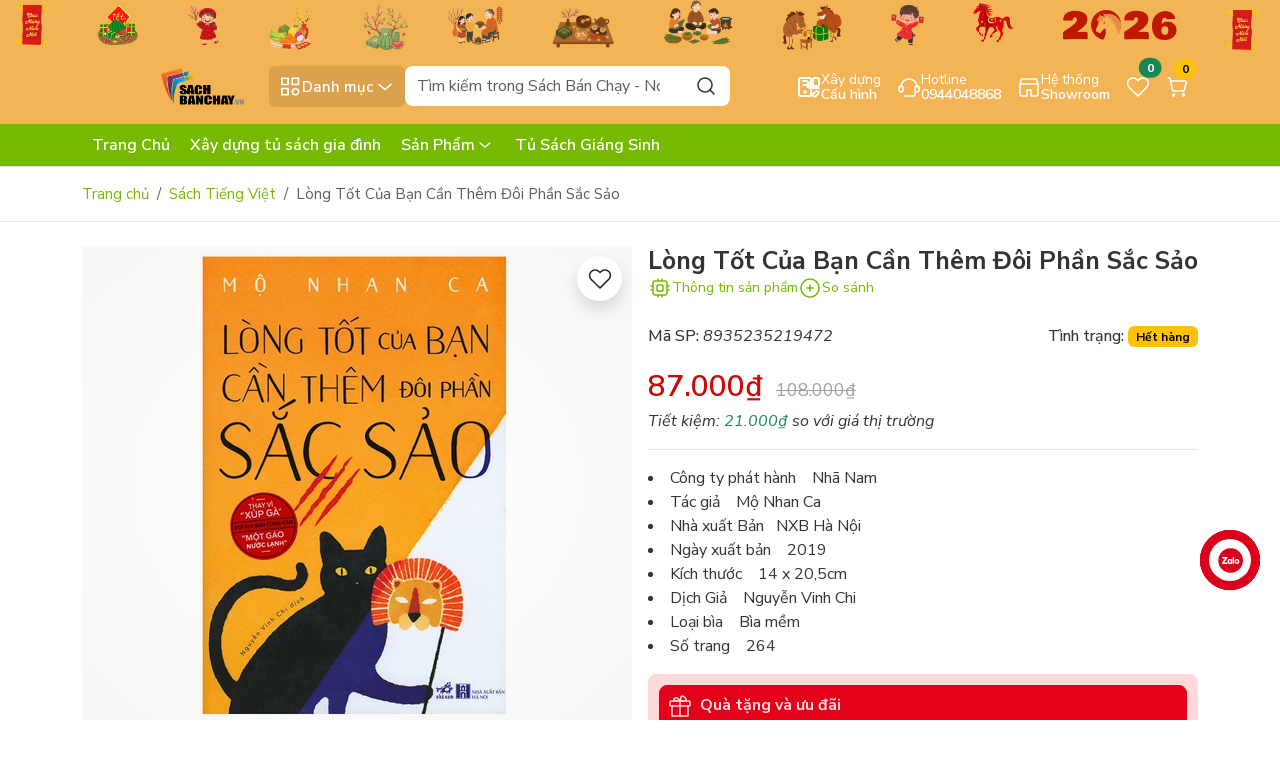

--- FILE ---
content_type: text/html; charset=utf-8
request_url: https://sachbanchay.com/long-tot-cua-ban-can-them-doi-phan-sac-sao
body_size: 62894
content:
<!DOCTYPE html>
<html lang="vi">
	<head>
<meta charset="UTF-8" >
<meta name="theme-color" content="#db011c" >
<link rel="canonical" href="https://sachbanchay.com/long-tot-cua-ban-can-them-doi-phan-sac-sao" >
<meta name='revisit-after' content='2 days' >
<meta name="viewport" content="width=device-width, initial-scale=1" >
<meta name="robots" content="noodp,index,follow" >
<meta name="description" content="GIỚI THIỆU SÁCH “Một người có thể sống cả đời theo cách mình thích là chuyện vô cùng khó khăn. Chúng ta không giây phút nào không bị thế giới bên ngoài chỉ trỏ, lâu dần sẽ quên mất tâm tư ban sơ, mất đi khả năng suy nghĩ độc lập và giữ vững cái tôi. So với từng câu từng câu an ủi dịu dàng, tôi nghĩ chúng ta cần một chậ">
<title>Lòng Tốt Của Bạn Cần Thêm Đôi Phần Sắc Sảo</title>
<meta name="keywords" content="Lòng Tốt Của Bạn Cần Thêm Đôi Phần Sắc Sảo, Sách Tiếng Việt, Sách Bán Chạy - Nơi Khơi Nguồn Tri Thức, sachbanchay.com">
<meta property="og:type" content="product">
<meta property="og:title" content="Lòng Tốt Của Bạn Cần Thêm Đôi Phần Sắc Sảo">
<meta property="og:image" content="https://bizweb.dktcdn.net/thumb/grande/100/381/999/products/long-tot-cua-ban-can-doi-phan.jpg?v=1586853733923">
<meta property="og:image:secure_url" content="https://bizweb.dktcdn.net/thumb/grande/100/381/999/products/long-tot-cua-ban-can-doi-phan.jpg?v=1586853733923">
<meta property="og:price:amount" content="87.000">
<meta property="og:price:currency" content="VND">
<meta property="og:description" content="GIỚI THIỆU SÁCH “Một người có thể sống cả đời theo cách mình thích là chuyện vô cùng khó khăn. Chúng ta không giây phút nào không bị thế giới bên ngoài chỉ trỏ, lâu dần sẽ quên mất tâm tư ban sơ, mất đi khả năng suy nghĩ độc lập và giữ vững cái tôi. So với từng câu từng câu an ủi dịu dàng, tôi nghĩ chúng ta cần một chậ">
<meta property="og:url" content="https://sachbanchay.com/long-tot-cua-ban-can-them-doi-phan-sac-sao">
<meta property="og:site_name" content="Sách Bán Chạy - Nơi Khơi Nguồn Tri Thức">
<link rel="icon" href="//bizweb.dktcdn.net/100/381/999/themes/1068852/assets/favicon.png?1769588877506" type="image/x-icon" >
<link rel="preload" href="//bizweb.dktcdn.net/thumb/large/100/381/999/products/long-tot-cua-ban-can-doi-phan.jpg?v=1586853733923" as="image" >
<link rel="dns-prefetch" href="https://fonts.googleapis.com">
<link rel="preconnect" href="https://bizweb.dktcdn.net">
<link rel="preconnect" href="https://bizweb.dktcdn.net" crossorigin>
<link rel="dns-prefetch" href="https://sachbanchay.com" crossorigin><link rel="preconnect" href="https://fonts.googleapis.com">
<link rel="preconnect" href="https://fonts.gstatic.com" crossorigin>
<link href="https://fonts.googleapis.com/css2?family=Nunito+Sans:ital,opsz,wght@0,6..12,200..1000;1,6..12,200..1000&display=swap" rel="stylesheet">
<link rel="preload" as="script" href="//bizweb.dktcdn.net/100/381/999/themes/1068852/assets/jquery.js?1769588877506" >
<script src="//bizweb.dktcdn.net/100/381/999/themes/1068852/assets/jquery.js?1769588877506" ></script>
<link rel="preload" as="script" href="//bizweb.dktcdn.net/100/381/999/themes/1068852/assets/swiperjs.js?1769588877506" >
<script src="//bizweb.dktcdn.net/100/381/999/themes/1068852/assets/swiperjs.js?1769588877506" ></script>
<link rel="stylesheet" href="https://cdn.jsdelivr.net/npm/swiper@11/swiper-bundle.min.css" >
<link href="https://cdn.jsdelivr.net/npm/bootstrap@5.3.5/dist/css/bootstrap.min.css" rel="stylesheet" integrity="sha384-SgOJa3DmI69IUzQ2PVdRZhwQ+dy64/BUtbMJw1MZ8t5HZApcHrRKUc4W0kG879m7" crossorigin="anonymous">
<style>
	:root {
		--main-color: #db011c;
		--price-color: #ce0707;
		--second-color: #76b900;
		--main-text-color: #333333;
		--header-bg-color: #fff0f0;
		--header-text-color: #db011c;
		--bg-header-color: #f3b456;
		--bg-header-color-2: #76b900;
		--text-header-color: #ffffff;
		--btn-header-color: #ffffff;
		--footer-bg-color: #090d19;
		--footer-text-color: #ffffff;
		--color_tag_sale: #ff7337;
		--deal-bg-color: #003bb8;
		--deal-text-head-color: #ffee12;
		--deal-bg-color2: #296fff;
		--deal-border-color: #ffafaf;
		--voucher-bg-color: #ffd9d9;
		--voucher-border-color: #ffd9d9;
		--voucher-text-color: #e30019;
		--collections-sales-bg-color: #003bb8;
		--collections-sales-title-bg-color: #ffee12;
		--popup-color: #db011c;
		--border-color: #e5e7eb;
		--brand-bg: #003bb8;
	}
</style>
<link rel="preload" href="//bizweb.dktcdn.net/100/381/999/themes/1068852/assets/wolf-main.scss.css?1769588877506" as="style" >
<link href="//bizweb.dktcdn.net/100/381/999/themes/1068852/assets/wolf-main.scss.css?1769588877506" rel="stylesheet" type="text/css" media="all" />
<link rel="preload" as="style" type="text/css" href="//bizweb.dktcdn.net/100/381/999/themes/1068852/assets/wolf-product.scss.css?1769588877506" >
<link href="//bizweb.dktcdn.net/100/381/999/themes/1068852/assets/wolf-product.scss.css?1769588877506" rel="stylesheet" type="text/css" media="all" />
<link rel="preload" as='style'  type="text/css" href="//bizweb.dktcdn.net/100/381/999/themes/1068852/assets/quickviews_popup_cart.scss.css?1769588877506">
<link href="//bizweb.dktcdn.net/100/381/999/themes/1068852/assets/quickviews_popup_cart.scss.css?1769588877506" rel="stylesheet" type="text/css" media="all" />
		<script>
	var Bizweb = Bizweb || {};
	Bizweb.store = 'nhasachtanviet.mysapo.net';
	Bizweb.id = 381999;
	Bizweb.theme = {"id":1068852,"name":"Wolf PC","role":"main"};
	Bizweb.template = 'product';
	if(!Bizweb.fbEventId)  Bizweb.fbEventId = 'xxxxxxxx-xxxx-4xxx-yxxx-xxxxxxxxxxxx'.replace(/[xy]/g, function (c) {
	var r = Math.random() * 16 | 0, v = c == 'x' ? r : (r & 0x3 | 0x8);
				return v.toString(16);
			});		
</script>
<script>
	(function () {
		function asyncLoad() {
			var urls = ["https://google-shopping-v2.sapoapps.vn/api/conversion-tracker/global-tag/169?store=nhasachtanviet.mysapo.net","https://google-shopping-v2.sapoapps.vn/api/conversion-tracker/event-tag/169?store=nhasachtanviet.mysapo.net","https://social-contact.sapoapps.vn/api/genscript/script_fb_init?store=nhasachtanviet.mysapo.net","https://sp.zalo.me/embed/bizweb/script?oaId=2364298679586263173&welcomeMessage=Rất vui khi được hỗ trợ bạn!&autoPopup=3&store=nhasachtanviet.mysapo.net"];
			for (var i = 0; i < urls.length; i++) {
				var s = document.createElement('script');
				s.type = 'text/javascript';
				s.async = true;
				s.src = urls[i];
				var x = document.getElementsByTagName('script')[0];
				x.parentNode.insertBefore(s, x);
			}
		};
		window.attachEvent ? window.attachEvent('onload', asyncLoad) : window.addEventListener('load', asyncLoad, false);
	})();
</script>


<script>
	window.BizwebAnalytics = window.BizwebAnalytics || {};
	window.BizwebAnalytics.meta = window.BizwebAnalytics.meta || {};
	window.BizwebAnalytics.meta.currency = 'VND';
	window.BizwebAnalytics.tracking_url = '/s';

	var meta = {};
	
	meta.product = {"id": 17501502, "vendor": "Nhã Nam", "name": "Lòng Tốt Của Bạn Cần Thêm Đôi Phần Sắc Sảo",
	"type": "Sách Tiếng Việt", "price": 87000 };
	
	
	for (var attr in meta) {
	window.BizwebAnalytics.meta[attr] = meta[attr];
	}
</script>

	
		<script src="/dist/js/stats.min.js?v=96f2ff2"></script>
	





<!--Facebook Pixel Code-->
<script>
	!function(f, b, e, v, n, t, s){
	if (f.fbq) return; n = f.fbq = function(){
	n.callMethod?
	n.callMethod.apply(n, arguments):n.queue.push(arguments)}; if (!f._fbq) f._fbq = n;
	n.push = n; n.loaded = !0; n.version = '2.0'; n.queue =[]; t = b.createElement(e); t.async = !0;
	t.src = v; s = b.getElementsByTagName(e)[0]; s.parentNode.insertBefore(t, s)}
	(window,
	document,'script','https://connect.facebook.net/en_US/fbevents.js');
	fbq('init', '673765956101621', {} , {'agent': 'plsapo'}); // Insert your pixel ID here.
	fbq('init', '1110694137367919', {} , {'agent': 'plsapo'}); // Insert your pixel ID here.
	fbq('init', '314104987513368', {} , {'agent': 'plsapo'}); // Insert your pixel ID here.
	fbq('init', '277588851245157', {} , {'agent': 'plsapo'}); // Insert your pixel ID here.
	fbq('init', '1376628585895204', {} , {'agent': 'plsapo'}); // Insert your pixel ID here.
	fbq('track', 'PageView',{},{ eventID: Bizweb.fbEventId });
	
	fbq('track', 'ViewContent', {
	content_ids: [17501502],
	content_name: '"Lòng Tốt Của Bạn Cần Thêm Đôi Phần Sắc Sảo"',
	content_type: 'product_group',
	value: '87000',
	currency: window.BizwebAnalytics.meta.currency
	}, { eventID: Bizweb.fbEventId });
	
</script>
<noscript>
	<img height='1' width='1' style='display:none' src='https://www.facebook.com/tr?id=673765956101621,1110694137367919,314104987513368,277588851245157,1376628585895204&ev=PageView&noscript=1' />
</noscript>
<!--DO NOT MODIFY-->
<!--End Facebook Pixel Code-->



<script>
	var eventsListenerScript = document.createElement('script');
	eventsListenerScript.async = true;
	
	eventsListenerScript.src = "/dist/js/store_events_listener.min.js?v=1b795e9";
	
	document.getElementsByTagName('head')[0].appendChild(eventsListenerScript);
</script>






		<script>var ProductReviewsAppUtil=ProductReviewsAppUtil || {};ProductReviewsAppUtil.store={name: 'Sách Bán Chạy - Nơi Khơi Nguồn Tri Thức'};</script>
<script type="application/ld+json">
        {
        "@context": "http://schema.org",
        "@type": "BreadcrumbList",
        "itemListElement": 
        [
            {
                "@type": "ListItem",
                "position": 1,
                "item": 
                {
                  "@id": "https://sachbanchay.com",
                  "name": "Trang chủ"
                }
            },
            {
                "@type": "ListItem",
                "position": 2,
                "item": 
                {
                  "@id": "https://sachbanchay.com/long-tot-cua-ban-can-them-doi-phan-sac-sao",
                  "name": "Lòng Tốt Của Bạn Cần Thêm Đôi Phần Sắc Sảo"
                }
            }
        ]
        }
</script>
<script type="application/ld+json">
{
	"@context" : "http://schema.org",
  	"@type" : "Organization",
  	"legalName" : "Sách Bán Chạy - Nơi Khơi Nguồn Tri Thức",
  	"url" : "https://sachbanchay.com",
  	"contactPoint":[{
    	"@type" : "ContactPoint",
    	"telephone" : "+84 0944048868",
    	"contactType" : "customer service"
  	}],
  	"logo":"//bizweb.dktcdn.net/100/381/999/themes/1068852/assets/logo.png?1769588877506",
  	"sameAs":[
  	"#",
    "#"
	]
}
</script>
<script type="application/ld+json">
{
  "@context" : "http://schema.org",
  "@type" : "WebSite", 
  "name" : "Sách Bán Chạy - Nơi Khơi Nguồn Tri Thức",
  "url" : "https://sachbanchay.com",
  "potentialAction":{
    	"@type" : "SearchAction",
    	"target" : "https://sachbanchay.com/search?query={search_term}",
    	"query-input" : "required name=search_term"
  	}                     
}
</script>	</head>
	<body id="long-tot-cua-ban-can-them-doi-phan-sac-sao" class="template-product">
<div class="wolf-header-topbanner">
	<a href="/deal-giang-sinh" title="Giang sinh">
		<picture>
			<source 
					media="(min-width: 992px)"
					srcset="//bizweb.dktcdn.net/100/381/999/themes/1068852/assets/top-banner.jpg?1769588877506">
			<source 
					media="(max-width: 991px)"
					srcset="//bizweb.dktcdn.net/100/381/999/themes/1068852/assets/top-banner-mb.jpg?1769588877506">
			<img src="//bizweb.dktcdn.net/100/381/999/themes/1068852/assets/top-banner.jpg?1769588877506" width="2400" height="88" alt="Banner đầu trang Giang sinh" class="img-fluid" loading="lazy">
		</picture>
	</a>
</div>
<header class="wolf-header pt-3 pb-2 pb-sm-3">
	<div class="container">
		<div class="row align-items-center g-2">
			<div class="col-xxl-2 col-xl-2 col-lg-2 col-md-3 col-sm-6 col-6 order-xxl-1 order-xl-1 order-lg-1 order-md-1 order-sm-1 order-1 wolf-logo justify-content-start">
				<a href="/" class="logo-wrapper" title="Sách Bán Chạy - Nơi Khơi Nguồn Tri Thức">
					<img width="450" height="98" src="//bizweb.dktcdn.net/100/381/999/themes/1068852/assets/logo.png?1769588877506" class="img-fluid logo logo-dark" alt="Sách Bán Chạy - Nơi Khơi Nguồn Tri Thức" loading="lazy" >
				</a>
			</div>
			<div class="col-xxl-5 col-xl-5 col-lg-7 col-md-12 col-sm-12 col-12 order-xxl-2 order-xl-2 order-lg-2 order-md-3 order-sm-3 order-3 wolf-search-and-menu d-flex gap-2 position-relative">
				<button class="btn wolf-category-mobile-button border-0 d-flex  p-2 justify-content-center align-items-center gap-1" title="Danh mục">
					<svg width="25" height="25"><use xlink:href="#icon-category" /></svg><span class="btn-cate-text d-none d-lg-flex">Danh mục</span><svg width="24" height="24" class="svg-arrow ms-auto d-none d-xl-flex"><use xlink:href="#icon-chevron-down" /></svg>
				</button>
<div class="wolf-menu-root " id="menu-popup">
	<div class="wolf-menu-header d-flex d-lg-none justify-content-between align-items-center p-2 w-100">
		<a href="/" class="logo-menu" title="Sách Bán Chạy - Nơi Khơi Nguồn Tri Thức">
			<img width="450" height="98" src="//bizweb.dktcdn.net/100/381/999/themes/1068852/assets/logo.png?1769588877506" class="img-fluid logo logo-dark" alt="Sách Bán Chạy - Nơi Khơi Nguồn Tri Thức" loading="lazy" >
		</a>
		<button type="button" class="close-menu-button btn border-0"><svg width="24" height="24"><use xlink:href="#icon-close" /></svg></button>
	</div>
	<div id="main-menu-container" class="menu-container position-static d-flex small-scrollbar">
		<ul class="menu-list position-static flex-shrink-0 small-scrollbar">
			<li class="nav-root nav-root-mega-menu nav-item">
				<a href="/sach-tieng-viet" class="nav-link nav-root-link d-flex align-items-center w-100" title="Sách Tiếng Việt">
					<img src="https://bizweb.dktcdn.net/100/381/999/collections/8832898.png?v=1764953661983" alt="Danh mục Sách Tiếng Việt" width="30" height="30" class="img-fluid d-flex" loading="lazy">
					<span class="ms-2">Sách Tiếng Việt</span>
					<svg width="20" height="20" class="d-flex menu-show-child ms-auto"><use xlink:href="#icon-arrow-right" /></svg>
				</a>
				<div class="dropdown-menu-1 small-scrollbar dropdown-menu-1-index">
					<div class="wolf-menu-header d-flex justify-content-start align-items-center d-lg-none p-2 w-100">
						<button type="button" class="go-back-button btn border-0 me-2"><svg width="24" height="24"><use xlink:href="#icon-arrow-left" /></svg></button>
						<span>Sách Tiếng Việt</span>
					</div>
					<div class="row g-2 dropdown-mega-menu">
						<div class="col-xxl-4 col-xl-4 col-lg-4 col-md-4 col-sm-6 col-12">
							<a class="nav-link nav-link-2" href="/sach-moi-noi-bat" title="Sách mới nổi bật">Sách mới nổi bật</a>
						</div>
						<div class="col-xxl-4 col-xl-4 col-lg-4 col-md-4 col-sm-6 col-12">
							<a class="nav-link nav-link-2" href="/sach-ban-chay" title="Sách bán chạy">Sách bán chạy</a>
						</div>
						<div class="col-xxl-4 col-xl-4 col-lg-4 col-md-4 col-sm-6 col-12">
							<a class="nav-link nav-link-2" href="/sach-viet-doat-giai" title="Sách Việt đoạt giải">Sách Việt đoạt giải</a>
						</div>
						<div class="col-xxl-4 col-xl-4 col-lg-4 col-md-4 col-sm-6 col-12">
							<a class="nav-link nav-link-2" href="/sach-doat-giai-nobel-van-hoc" title="Sách đoạt giải Nobel Văn Học">Sách đoạt giải Nobel Văn Học</a>
						</div>
						<div class="col-xxl-4 col-xl-4 col-lg-4 col-md-4 col-sm-6 col-12">
							<a class="nav-link nav-link-2" href="/sach-doat-giai-nobel-kinh-te" title="Sách đoạt giải Nobel Kinh Tế">Sách đoạt giải Nobel Kinh Tế</a>
						</div>
						<div class="col-xxl-4 col-xl-4 col-lg-4 col-md-4 col-sm-6 col-12">
							<a class="nav-link nav-link-2" href="/sach-doat-giai-pulitzer" title="Sách đoạt giải Pulitzer">Sách đoạt giải Pulitzer</a>
						</div>
						<div class="col-xxl-4 col-xl-4 col-lg-4 col-md-4 col-sm-6 col-12">
							<a class="nav-link nav-link-2" href="/truyen-ke-cho-be" title="Truyện Kể Cho Bé">Truyện Kể Cho Bé</a>
						</div>
						<div class="col-xxl-4 col-xl-4 col-lg-4 col-md-4 col-sm-6 col-12">
							<a class="nav-link nav-link-2" href="/sach-tuong-tac-danh-cho-be" title="Sách Tương Tác Dành Cho Bé">Sách Tương Tác Dành Cho Bé</a>
						</div>
						<div class="col-xxl-4 col-xl-4 col-lg-4 col-md-4 col-sm-6 col-12">
							<a class="nav-link nav-link-2" href="/tu-sach-vang" title="Tủ Sách Vàng">Tủ Sách Vàng</a>
						</div>
						<div class="col-xxl-4 col-xl-4 col-lg-4 col-md-4 col-sm-6 col-12">
							<a class="nav-link nav-link-2" href="/tu-sach-peppa-pig" title="Tủ sách Peppa Pig">Tủ sách Peppa Pig</a>
						</div>
					</div>
				</div>
			</li>
			<li class="nav-root nav-root-mega-menu nav-item">
				<a href="/sach-ngoai-van" class="nav-link nav-root-link d-flex align-items-center w-100" title="Sách Ngoại Văn">
					<img src="https://bizweb.dktcdn.net/100/381/999/collections/png-clipart-book-computer-icons-book-text-logo-thumbnail-removebg-preview.png?v=1764954747897" alt="Danh mục Sách Ngoại Văn" width="30" height="30" class="img-fluid d-flex" loading="lazy">
					<span class="ms-2">Sách Ngoại Văn</span>
					<svg width="20" height="20" class="d-flex menu-show-child ms-auto"><use xlink:href="#icon-arrow-right" /></svg>
				</a>
				<div class="dropdown-menu-1 small-scrollbar dropdown-menu-1-index">
					<div class="wolf-menu-header d-flex justify-content-start align-items-center d-lg-none p-2 w-100">
						<button type="button" class="go-back-button btn border-0 me-2"><svg width="24" height="24"><use xlink:href="#icon-arrow-left" /></svg></button>
						<span>Sách Ngoại Văn</span>
					</div>
					<div class="row g-2 dropdown-mega-menu">
					</div>
				</div>
			</li>
			<li class="nav-root nav-item position-static">
				<a href="/van-phong-pham" class="nav-link nav-root-link d-flex align-items-center w-100" title="Văn phòng phẩm">
					<img src="https://bizweb.dktcdn.net/100/381/999/collections/teachers-day-book-stationery-illustration-cartoon-office-supplies-pencil-518373-wh1200-removebg-preview.png?v=1764954826970" alt="Danh mục Văn phòng phẩm" width="30" height="30" class="img-fluid d-flex" loading="lazy">
					<span class="ms-2">Văn phòng phẩm</span>
				</a>
			</li>
			<li class="nav-root nav-item position-static">
				<a href="/dung-cu-hoc-sinh" class="nav-link nav-root-link d-flex align-items-center w-100" title="Dụng cụ học sinh">
					<img src="https://bizweb.dktcdn.net/100/381/999/collections/lovepik-vector-pile-of-stationery-png-image-401098611-wh1200-removebg-preview.png?v=1764954844987" alt="Danh mục Dụng cụ học sinh" width="30" height="30" class="img-fluid d-flex" loading="lazy">
					<span class="ms-2">Dụng cụ học sinh</span>
				</a>
			</li>
			<li class="nav-root nav-item position-static">
				<a href="/ba-lo-tui-xach" class="nav-link nav-root-link d-flex align-items-center w-100" title="Ba lô - Túi Xách">
					<img src="https://bizweb.dktcdn.net/100/381/999/collections/pngtree-backpack-icon-for-travel-png-image-16376276-removebg-preview.png?v=1765470649793" alt="Danh mục Ba lô - Túi Xách" width="30" height="30" class="img-fluid d-flex" loading="lazy">
					<span class="ms-2">Ba lô - Túi Xách</span>
				</a>
			</li>
			<li class="nav-root nav-item position-static">
				<a href="/do-choi" class="nav-link nav-root-link d-flex align-items-center w-100" title="Đồ chơi">
					<img src="https://bizweb.dktcdn.net/100/381/999/collections/girn0b76x7u3udnddpe3nfdlvxrhtowcvemuerqd-removebg-preview.png?v=1764954110890" alt="Danh mục Đồ chơi" width="30" height="30" class="img-fluid d-flex" loading="lazy">
					<span class="ms-2">Đồ chơi</span>
				</a>
			</li>
			<li class="nav-root nav-root-mega-menu nav-item">
				<a href="/phu-kien-cong-nghe" class="nav-link nav-root-link d-flex align-items-center w-100" title="Phụ Kiện Công Nghệ">
					<img src="https://bizweb.dktcdn.net/100/381/999/collections/set-of-graphic-phone-accessories-flat-vector-illustration-6145335-1-removebg-preview.png?v=1764953966717" alt="Danh mục Phụ Kiện Công Nghệ" width="30" height="30" class="img-fluid d-flex" loading="lazy">
					<span class="ms-2">Phụ Kiện Công Nghệ</span>
					<svg width="20" height="20" class="d-flex menu-show-child ms-auto"><use xlink:href="#icon-arrow-right" /></svg>
				</a>
				<div class="dropdown-menu-1 small-scrollbar dropdown-menu-1-index">
					<div class="wolf-menu-header d-flex justify-content-start align-items-center d-lg-none p-2 w-100">
						<button type="button" class="go-back-button btn border-0 me-2"><svg width="24" height="24"><use xlink:href="#icon-arrow-left" /></svg></button>
						<span>Phụ Kiện Công Nghệ</span>
					</div>
					<div class="row g-2 dropdown-mega-menu">
						<div class="col-xxl-4 col-xl-4 col-lg-4 col-md-4 col-sm-6 col-12">
							<a class="nav-link nav-link-2" href="/phu-kien-dien-thoai" title="Phụ Kiện Điện Thoại">Phụ Kiện Điện Thoại</a>
							<ul>
							</ul>
						</div>
						<div class="col-xxl-4 col-xl-4 col-lg-4 col-md-4 col-sm-6 col-12">
							<a class="nav-link nav-link-2" href="/phu-kien-may-tinh-bang" title="Phụ Kiện Máy Tính Bảng">Phụ Kiện Máy Tính Bảng</a>
							<ul>
							</ul>
						</div>
						<div class="col-xxl-4 col-xl-4 col-lg-4 col-md-4 col-sm-6 col-12">
							<a class="nav-link nav-link-2" href="/phu-kien-laptop" title="Phụ Kiện Laptop">Phụ Kiện Laptop</a>
							<ul>
							</ul>
						</div>
						<div class="col-xxl-4 col-xl-4 col-lg-4 col-md-4 col-sm-6 col-12">
							<a class="nav-link nav-link-2" href="/phu-kien-xe-hoi" title="Phụ Kiện Xe Hơi">Phụ Kiện Xe Hơi</a>
						</div>
						<div class="col-xxl-4 col-xl-4 col-lg-4 col-md-4 col-sm-6 col-12">
							<a class="nav-link nav-link-2" href="/phu-kien-dong-ho-thong-minh" title="Phụ Kiện Đồng Hồ Thông Minh">Phụ Kiện Đồng Hồ Thông Minh</a>
							<ul>
							</ul>
						</div>
					</div>
				</div>
			</li>
			<li class="nav-root nav-item position-static d-block d-lg-none">
				<a href="/" class="nav-link nav-root-link d-flex align-items-center w-100" title="Trang Chủ">
					<span>Trang Chủ</span>
				</a>
			</li>
			<li class="nav-root nav-item position-static d-block d-lg-none">
				<a href="/" class="nav-link nav-root-link d-flex align-items-center w-100" title="Xây dựng tủ sách gia đình">
					<span>Xây dựng tủ sách gia đình</span>
				</a>
			</li>
			<li class="nav-root nav-root-mega-menu nav-item d-block d-lg-none">
				<a href="/collections/all" class="nav-link nav-root-link d-flex align-items-center w-100" title="Sản Phẩm">
					<span>Sản Phẩm</span>
					<svg width="20" height="20" class="d-flex menu-show-child ms-auto"><use xlink:href="#icon-arrow-right" /></svg>
				</a>
				<div class="dropdown-menu-1 small-scrollbar dropdown-menu-1-index">
					<div class="wolf-menu-header d-flex justify-content-start align-items-center d-lg-none p-2 w-100">
						<button type="button" class="go-back-button btn border-0 me-2"><svg width="24" height="24"><use xlink:href="#icon-arrow-left" /></svg></button>
						<span>Sản Phẩm</span>
					</div>
					<div class="row g-2 dropdown-mega-menu">
						<div class="col-xxl-4 col-xl-4 col-lg-4 col-md-4 col-sm-6 col-12">
							<a class="nav-link nav-link-2" href="/sach-tieng-viet" title="Sách Tiếng Việt">Sách Tiếng Việt</a>
						</div>
						<div class="col-xxl-4 col-xl-4 col-lg-4 col-md-4 col-sm-6 col-12">
							<a class="nav-link nav-link-2" href="/sach-ngoai-van" title="Sách Ngoại Văn">Sách Ngoại Văn</a>
						</div>
						<div class="col-xxl-4 col-xl-4 col-lg-4 col-md-4 col-sm-6 col-12">
							<a class="nav-link nav-link-2" href="/van-phong-pham" title="Văn phòng phẩm">Văn phòng phẩm</a>
						</div>
						<div class="col-xxl-4 col-xl-4 col-lg-4 col-md-4 col-sm-6 col-12">
							<a class="nav-link nav-link-2" href="/dung-cu-hoc-sinh" title="Dụng cụ học sinh">Dụng cụ học sinh</a>
						</div>
						<div class="col-xxl-4 col-xl-4 col-lg-4 col-md-4 col-sm-6 col-12">
							<a class="nav-link nav-link-2" href="/ba-lo-tui-xach" title="Ba lô - Túi Xách">Ba lô - Túi Xách</a>
						</div>
						<div class="col-xxl-4 col-xl-4 col-lg-4 col-md-4 col-sm-6 col-12">
							<a class="nav-link nav-link-2" href="/do-choi" title="Đồ chơi">Đồ chơi</a>
						</div>
						<div class="col-xxl-4 col-xl-4 col-lg-4 col-md-4 col-sm-6 col-12">
							<a class="nav-link nav-link-2" href="/phu-kien-cong-nghe" title="Phụ Kiện Công Nghệ">Phụ Kiện Công Nghệ</a>
						</div>
					</div>
				</div>
			</li>
			<li class="nav-root nav-item position-static d-block d-lg-none">
				<a href="/meggy-s-choice" class="nav-link nav-root-link d-flex align-items-center w-100" title="Tủ Sách Giáng Sinh">
					<span>Tủ Sách Giáng Sinh</span>
				</a>
			</li>
		</ul>
		<div id="scroll-hint" class="text-center p-2 text-muted rounded-bottom-3">
			Lăn chuột để khám phá<svg width="24" height="24" class="ms-1"><use xlink:href="#icon-mouse-scroll" /></svg>
		</div>
	</div>
</div><div class="search-body d-flex flex-grow-1 w-auto">
	<form action="/search" method="get" class="input-group smart-search position-relative" role="search">
		<input class="form-control rounded-3 border-0 form-search" name="query" type="text" placeholder="Tìm kiếm trong Sách Bán Chạy - Nơi Khơi Nguồn Tri Thức" aria-label="Search" autocomplete="off" required id="smartSearchInput" >
		<button class="btn border-0 position-absolute top-0 end-0 btn-search rounded-end-3" type="submit" aria-label="Search">
			<svg width="24" height="24"><use xlink:href="#icon-search" /></svg>
		</button>
		<div id="searchLoader" class="text-center py-2 w-100 d-none position-absolute">
			<div class="spinner-border text-primary" role="status" style="width: 1.5rem; height: 1.5rem;">
				<span class="visually-hidden">Đang tìm...</span>
			</div>
		</div>
	</form>
	<div id="searchDropdownContainer" class="search-dropdown-container position-absolute w-100 d-none rounded-3 p-2">
		<div id="defaultCategoryModule" class="search-box mb-2">
			<h6 class="mb-2">Xu hướng tìm kiếm</h6>
			<div class="d-flex flex-wrap gap-2 default-keywords-wrapper">
				<button class="btn rounded-4 default-term" data-term="Sách hay" type="button">Sách hay</button>
				<button class="btn rounded-4 default-term" data-term=" sách bán chay" type="button"> sách bán chay</button>
				<button class="btn rounded-4 default-term" data-term=" sách đoạt giải nobel" type="button"> sách đoạt giải nobel</button>
			</div>
		</div>
		<div id="searchHistoryBox" class="search-box"></div>
		<div id="searchResultsBox" class="search-box"></div>
	</div>
</div>			</div>
			<div class="col-xxl-5 col-xl-5 col-lg-3 col-md-9 col-sm-6 col-6 order-xxl-3 order-xl-3 order-lg-3 order-md-2 order-sm-2 order-2 wolf-function-group d-flex flex-row justify-content-end align-items-center gap-2 gap-lg-2 gap-xl-2">
				<a href="" title="Xây dựng cấu hình" class="btn btn-hotline btn-header border-0 position-relative d-flex align-items-center gap-1">
					<svg width="24" height="24"><use xlink:href="#icon-pc-config"></use></svg>
					<span class="hotline-text d-flex flex-column justify-content-start align-items-start"><span class="wolf-text-small">Xây dựng</span><span>Cấu hình</span></span>
				</a>
				<a href="tel:0944048868" title="Hotline tel:0944048868" class="btn btn-hotline btn-header border-0 position-relative d-none d-sm-flex align-items-center gap-1">
					<svg width="24" height="24"><use xlink:href="#icon-hotline" /></svg>
					<span class="hotline-text d-flex flex-column justify-content-start align-items-start"><span class="wolf-text-small">Hotline</span><span>0944048868</span></span>
				</a>
				<a href="" title="Hệ thống Showroom" class="btn btn-hotline btn-header border-0 position-relative d-none d-sm-flex align-items-center gap-1">
					<svg width="24" height="24"><use xlink:href="#icon-store"></use></svg>
					<span class="hotline-text d-flex flex-column justify-content-start align-items-start"><span class="wolf-text-small">Hệ thống</span><span>Showroom</span></span>
				</a>
				<a href="/san-pham-yeu-thich" title="Sản phẩm yêu thích" class="btn btn-wishlist btn-header border-0 position-relative">
					<svg width="24" height="24"><use xlink:href="#icon-heart" /></svg>
					<span id="wishlistCountBadge" class="position-absolute translate-middle badge rounded-pill bg-success">0</span>
				</a>
				<div class="position-relative wolf-cart-header">
					<a href="/cart" title="Giỏ hàng" class="position-relative btn btn-cart btn-header border-0 header-carts open-slide-cart d-flex align-items-center gap-1">
						<svg class="icon" width="24" height="24"><use xlink:href="#icon-cart" /></svg> <span class="cart-text">Giỏ hàng</span>
						<span class="position-absolute translate-middle badge rounded-pill bg-warning cart-item-count">0</span>
					</a>
				</div>
			</div>
		</div>
	</div>
</header>
<div class="wolf-bottom-header position-relative">
	<div class="container">
		<div class="row">
			<div class="col-xxl-12 col-xl-12 col-lg-12 col-md-12 col-sm-12 col-12 position-static">
				<div class="d-none d-lg-flex wolf-bottom-header-content align-items-center h-100">
					<div class="scroll-container">
						<ul class="second-nav d-flex flex-row flex-nowrap gap-2">
							<li class="nav-second-root text-nowrap">
								<a href="/" title="Trang Chủ" class="d-flex align-items-center">Trang Chủ</a>
							</li>
							<li class="nav-second-root text-nowrap">
								<a href="/" title="Xây dựng tủ sách gia đình" class="d-flex align-items-center">Xây dựng tủ sách gia đình</a>
							</li>
							<li class="nav-second-root nav-has-sub-menu text-nowrap position-static">
								<a href="/collections/all" title="Sản Phẩm" class="d-flex align-items-center position-relative">Sản Phẩm <svg class="icon" width="20" height="20"><use xlink:href="#icon-chevron-down" /></svg></a>
								<ul class="wolf-bottom-header-menu position-absolute">
									<li class="nav-second-menu">
										<a href="/sach-tieng-viet" title="Sách Tiếng Việt" class="d-flex align-items-center">Sách Tiếng Việt</a>
									</li>
									<li class="nav-second-menu">
										<a href="/sach-ngoai-van" title="Sách Ngoại Văn" class="d-flex align-items-center">Sách Ngoại Văn</a>
									</li>
									<li class="nav-second-menu">
										<a href="/van-phong-pham" title="Văn phòng phẩm" class="d-flex align-items-center">Văn phòng phẩm</a>
									</li>
									<li class="nav-second-menu">
										<a href="/dung-cu-hoc-sinh" title="Dụng cụ học sinh" class="d-flex align-items-center">Dụng cụ học sinh</a>
									</li>
									<li class="nav-second-menu">
										<a href="/ba-lo-tui-xach" title="Ba lô - Túi Xách" class="d-flex align-items-center">Ba lô - Túi Xách</a>
									</li>
									<li class="nav-second-menu">
										<a href="/do-choi" title="Đồ chơi" class="d-flex align-items-center">Đồ chơi</a>
									</li>
									<li class="nav-second-menu">
										<a href="/phu-kien-cong-nghe" title="Phụ Kiện Công Nghệ" class="d-flex align-items-center">Phụ Kiện Công Nghệ</a>
									</li>
								</ul>
							</li>
							<li class="nav-second-root text-nowrap">
								<a href="/meggy-s-choice" title="Tủ Sách Giáng Sinh" class="d-flex align-items-center">Tủ Sách Giáng Sinh</a>
							</li>
						</ul>
					</div>
					<div class="wolf-navigation-arrows">
						<button class="btn prev border-0">
							<svg class="icon" width="24" height="24"><use xlink:href="#icon-arrow-left" /></svg>
						</button>
						<button class="btn next border-0">
							<svg class="icon" width="24" height="24"><use xlink:href="#icon-arrow-right" /></svg>
						</button>
					</div>
				</div>
			</div>
		</div>
	</div>
</div>		<div class="wolf-breadcrumb pt-3 pb-3 bg-white">
	<div class="container">
		<ul class="breadcrumb mb-0">					
			<li class="home breadcrumb-item">
				<a href="/" title="Trang chủ">Trang chủ</a>
			</li>
			<li class="breadcrumb-item">
				<a class="changeurl" href="/sach-tieng-viet" title="Sách Tiếng Việt">Sách Tiếng Việt</a>						
			</li>
			<li class="breadcrumb-item active" aria-current="page">Lòng Tốt Của Bạn Cần Thêm Đôi Phần Sắc Sảo<li>
		</ul>
	</div>
</div><section class="product wolf-layout-product mb-4 mt-3 mt-md-4" itemscope itemtype="https://schema.org/Product">	
	<div class="container">
<meta itemprop="category" content="Sách Tiếng Việt">
<meta itemprop="url" content="//sachbanchay.com/long-tot-cua-ban-can-them-doi-phan-sac-sao">
<meta itemprop="name" content="Lòng Tốt Của Bạn Cần Thêm Đôi Phần Sắc Sảo">
<meta itemprop="image" content="http://bizweb.dktcdn.net/thumb/grande/100/381/999/products/long-tot-cua-ban-can-doi-phan.jpg?v=1586853733923">
<meta itemprop="description" content="
Công ty phát hành&nbsp;&nbsp; &nbsp;Nhã Nam
Tác giả&nbsp;&nbsp; &nbsp;Mộ Nhan Ca
Nhà xuất Bản &nbsp; NXB Hà Nội
Ngày xuất bản&nbsp;&nbsp; &nbsp;2019
Kích thước&nbsp;&nbsp; &nbsp;14 x 20,5cm
Dịch Giả&nbsp;&nbsp; &nbsp;Nguyễn Vinh Chi
Loại bìa&nbsp;&nbsp; &nbsp;Bìa mềm
Số trang&nbsp;&nbsp; &nbsp;264">
<div class="d-none" itemprop="brand" itemtype="https://schema.org/Brand" itemscope>
	<meta itemprop="name" content="Nhã Nam" >
</div>
<meta itemprop="model" content="">
<meta itemprop="sku" content="8935235219472">
<meta itemprop="gtin" content="8935235219472">
<div class="d-none hidden" itemprop="offers" itemscope itemtype="http://schema.org/Offer">
	<div class="inventory_quantity hidden" itemscope itemtype="http://schema.org/ItemAvailability">
		<span class="a-stock" itemprop="supersededBy">Hết hàng</span>
	</div>
	<link itemprop="availability" href="http://schema.org/OutOfStock">
	<meta itemprop="priceCurrency" content="VND">
	<meta itemprop="price" content="87000">
	<meta itemprop="url" content="https://sachbanchay.com/long-tot-cua-ban-can-them-doi-phan-sac-sao">
	<span itemprop="UnitPriceSpecification" itemscope itemtype="https://schema.org/Downpayment">
		<meta itemprop="priceType" content="87000">
	</span>
	<span itemprop="UnitPriceSpecification" itemscope itemtype="https://schema.org/Downpayment">
		<meta itemprop="priceSpecification" content="108000">
	</span>
	<meta itemprop="priceValidUntil" content="2099-01-01">
</div>
<div class="d-none hidden" id="https://sachbanchay.com" itemprop="seller" itemtype="http://schema.org/Organization" itemscope>
	<meta itemprop="name" content="Sách Bán Chạy - Nơi Khơi Nguồn Tri Thức" >
	<meta itemprop="url" content="https://sachbanchay.com" >
	<meta itemprop="logo" content="http://bizweb.dktcdn.net/100/381/999/themes/1068852/assets/logo.png?1769588877506" >
</div>
		<div class="row details-product g-1 g-md-2 g-lg-3 mb-3">
			<div class="col-xxl-6 col-xl-6 col-lg-6 col-md-12 col-sm-12 col-12" id="wolf-sticky">
				<div class="wolf-product-images mb-2 mb-md-3">
<div class="product-image-block">
	<div class="swiper gallery-top wolf-product-slide-image">
		<div class="swiper-wrapper" id="lightgallery">
			<a class="swiper-slide text-center" data-hash="0" href="//bizweb.dktcdn.net/thumb/1024x1024/100/381/999/products/long-tot-cua-ban-can-doi-phan.jpg?v=1586853733923" title="Click để xem">
				<img height="480" width="480" alt="L&#242;ng Tốt Của Bạn Cần Th&#234;m Đ&#244;i Phần Sắc Sảo" src="//bizweb.dktcdn.net/thumb/large/100/381/999/products/long-tot-cua-ban-can-doi-phan.jpg?v=1586853733923" class="img-fluid center-block ms-auto me-auto" />
			</a>
		</div>

		<div class="swiper-button-next"></div>
		<div class="swiper-button-prev"></div>
		<div class="swiper-pagination"></div>
	</div>

	<div class="swiper mt-3 wolf-slider-nav gallery-thumbs  d-none">
		<div class="swiper-wrapper">
			<div class="swiper-slide text-center" data-hash="0">
				<img height="100" width="100" alt="L&#242;ng Tốt Của Bạn Cần Th&#234;m Đ&#244;i Phần Sắc Sảo" src="//bizweb.dktcdn.net/thumb/medium/100/381/999/products/long-tot-cua-ban-can-doi-phan.jpg?v=1586853733923" data-image="//bizweb.dktcdn.net/thumb/medium/100/381/999/products/long-tot-cua-ban-can-doi-phan.jpg?v=1586853733923" class="img-fluid center-block ms-auto me-auto" />
			</div>
		</div>
	</div>
</div>
<button class="btn btn-fav-toggle shadow rounded-circle position-absolute" data-product-alias="long-tot-cua-ban-can-them-doi-phan-sac-sao" aria-label="Yêu thích" title="Yêu thích">
	<svg width="24" height="24"><use xlink:href="#icon-heart" /></svg>
</button><div class="coupon-product-detail mt-3">
	<div class="d-flex align-items-center group-coupon-mini gap-2">
		<h5 class="mb-0 flex-grow-1 text-nowrap">Mã giảm giá:</h5>
		<div class="mini-coupon-list d-flex align-items-center" data-bs-toggle="modal" data-bs-target="#voucherModal">
			<div class="mini-voucher d-flex position-relative flex-fill">
				<div class="item-coupon-dt d-flex align-items-center justify-content-center position-relative">HCE1HUFKIZ7G</div>
				<div class="item-coupon-dt d-flex align-items-center justify-content-center position-relative">YKPN3XJAJ3TJ</div>
				<div class="item-coupon-dt d-flex align-items-center justify-content-center position-relative">77U0FSO8MFXU</div>
				<div class="mini-coupon-mask js-show-all-cp"></div>
			</div>
			<div class="mini-coupon-show-all js-show-all-cp d-flex align-items-center text-nowrap">Xem tất cả <svg width="20" height="20"><use xlink:href="#icon-arrow-right"></use></svg></div>
		</div>
	</div>
</div>
<div class="social-sharing mt-3 d-flex gap-2 align-items-center">
	<span class="wolf-small-title">Chia sẻ:</span>
<script src='https://platform-api.sharethis.com/js/sharethis.js#property=658257b0954d790019bcd973&product=inline-reaction-buttons' async='async'></script>
<!-- ShareThis BEGIN --><div class="sharethis-inline-share-buttons"></div><!-- ShareThis END --></div>				</div>
			</div>
			<div class="col-xxl-6 col-xl-6 col-lg-6 col-md-12 col-sm-12 col-12 details-pro">
				<div class="wolf-product-top-info mb-3 mb-md-4 d-flex gap-2 flex-wrap flex-column">
					<h1 class="title-product title-head fw-bold mb-0">L&#242;ng Tốt Của Bạn Cần Th&#234;m Đ&#244;i Phần Sắc Sảo</h1>
					<div class="group-link d-flex gap-2 text-nowrap align-items-center">
						<a href="#wolf-product-link" title="Thông tin sản phẩm" class="d-flex align-items-center gap-1"><svg width="24" height="24"><use xlink:href="#icon-tech" /></svg>Thông tin sản phẩm</a>
						<button data-handle="long-tot-cua-ban-can-them-doi-phan-sac-sao" data-type="Sách Tiếng Việt" class="btn action border-0 d-flex align-items-center compare-btn p-0 gap-1" aria-label="So sánh" title="So sánh">
							<svg width="24" height="24"><use xlink:href="#icon-compare2" /></svg> So sánh
						</button>
						<div class="wolf-product-review d-flex align-items-center gap-1" onclick="scrollToxx();">
							<div class="sapo-product-reviews-badge " data-id="17501502"></div> 
						</div>
					</div>
				</div>
				<div class="wolf-product-content mb-2 mb-md-0">
<form enctype="multipart/form-data" data-cart-form id="add-to-cart-form" class="add-to-cart-form mb-3" action="/cart/add" method="post">
	<div class="product-top d-flex justify-content-between mb-3">
		<div class="sku-product">
			<span class="d-none" itemprop="brand" itemtype="http://schema.org/Brand" itemscope><meta itemprop="name" content="Nhã Nam" >Thương hiệu: <strong>Nhã Nam</strong></span>
			<span class="d-none"  itemprop="type" itemtype="http://schema.org/Type" itemscope><meta itemprop="name" content="Sách Tiếng Việt" >Chất liệu: <strong>Sách Tiếng Việt</strong></span>
			<span class="variant-sku" itemprop="sku" content="8935235219472"><span class="fw-medium">Mã SP:</span> <span class="a-sku fst-italic">8935235219472</span></span>
		</div>
		<div class="inventory_quantity">
			<div class="mb-break d-flex">
				<div class="stock-brand-title fw-medium me-1">Tình trạng:</div>
				<div class="wolf-stock-status">
					<span class="a-stock badge text-bg-warning">Hết hàng</span>
				</div>
			</div>
		</div>
	</div>
	<div class="price-box clearfix mb-3">
		<span class="special-price">
			<span class="price product-price">87.000₫</span>
			<meta itemprop="price" content="87000">
			<meta itemprop="priceCurrency" content="VND">
		</span> <!-- Giá Khuyến mại -->
		<span class="old-price" itemprop="priceSpecification" itemscope="" itemtype="http://schema.org/priceSpecification">
			<del class="price product-price-old">108.000₫</del>
			<meta itemprop="price" content="108000">
			<meta itemprop="priceCurrency" content="VND">
		</span> <!-- Giás gốc -->
		<span class="save-price fst-italic">Tiết kiệm:
			<span class="price product-price-save">21.000₫</span> so với giá thị trường
		</span>
	</div>
	<div class="wolf-short-description mb-3 mt-3 pt-3">
		<ul>
<li>Công ty phát hành&nbsp;&nbsp; &nbsp;Nhã Nam</li>
<li>Tác giả&nbsp;&nbsp; &nbsp;Mộ Nhan Ca</li>
<li>Nhà xuất Bản &nbsp; NXB Hà Nội</li>
<li>Ngày xuất bản&nbsp;&nbsp; &nbsp;2019</li>
<li>Kích thước&nbsp;&nbsp; &nbsp;14 x 20,5cm</li>
<li>Dịch Giả&nbsp;&nbsp; &nbsp;Nguyễn Vinh Chi</li>
<li>Loại bìa&nbsp;&nbsp; &nbsp;Bìa mềm</li>
<li>Số trang&nbsp;&nbsp; &nbsp;264</li></ul>
	</div>
<div class="promotion-section position-relative mt-3 rounded-3">
	<h5 class="promotion-title d-flex align-items-center mb-2 p-2 rounded-3"><svg class="me-2" width="24" height="24"><use xlink:href="#icon-gift-2" /></svg> Quà tặng và ưu đãi</h5>
	<ul class="list-unstyled mb-0">
		<li><b>Giảm 10%</b> cho đơn hàng từ 3 sản phẩm trở lên.</li>
<li><b>Miễn phí giao hàng</b> toàn quốc cho đơn hàng trên 500.000 VNĐ.</li>
<li>Tặng ngay <b>voucher 10.000 VNĐ</b> cho khách hàng theo dõi ZALO OA.</li>
	</ul>
</div>
	<div class="form-product mt-3">
		<div class="box-variant clearfix  d-none ">
			<input type="hidden" id="one_variant" name="variantId" value="31823215" >
		</div>
		<div class="box-form ">
			<div class="flex-quantity">
				<div class="custom custom-btn-number d-none mb-4 mt-4">
					<div class="fw-semibold me-2">Số lượng: </div>
					<div class="input_number_product input-group">									
						<button class="btn_num num_1 btn btn-outline-primary button_qty" onClick="var result = document.getElementById('qtym'); var qtypro = result.value; if( !isNaN( qtypro ) &amp;&amp; qtypro &gt; 1 ) result.value--;return false;" type="button" title="Giảm">
							<svg width="24" height="24"><use xlink:href="#icon-qty-minus" /></svg>
						</button>
						<input type="text" id="qtym" name="quantity" value="1" maxlength="3" class="form-control prd_quantity text-center" onkeypress="if ( isNaN(this.value + String.fromCharCode(event.keyCode) )) return false;" onchange="if(this.value == 0)this.value=1;" title="Số lượng">
						<button class="btn_num num_2 btn btn-outline-primary button_qty" onClick="var result = document.getElementById('qtym'); var qtypro = result.value; if( !isNaN( qtypro )) result.value++;return false;" type="button" title="Tăng">
							<svg width="24" height="24"><use xlink:href="#icon-qty-plus" /></svg>
						</button>
					</div>
				</div>
				<div class="btn-mua button_actions d-flex flex-sm-row flex-column">
					<button class="btn btn-danger btn_add_cart add_to_cart btn-cart btn-soldout" disabled="disabled" >
						<span class="txt-main">Hết hàng</span>
					</button>
				</div>
			</div>
		</div>
	</div>
</form>
<div class="wolf-store-and-compare d-flex align-items-center justify-content-between mb-3">
	<button type="button" class="btn action border-0 d-flex justify-content-center align-items-center p-0" id="findNearestStoreBtn" data-bs-toggle="modal" data-bs-target="#nearestStore">
		<svg class="me-2" width="26" height="26"><use xlink:href="#icon-location" /></svg> Tìm cửa hàng gần nhất
	</button>
</div>
<div id="back-in-stock-form" >
	<div class="alert alert-danger">
		<h4 class="title-product title-head h4 mb-3 text-center text-danger">Thông báo khi có hàng</h4>
		<form id="notify-form" class="dark-mode-form">
			<input type="hidden" name="sproduct_id" id="sproduct_id" value="Lòng Tốt Của Bạn Cần Thêm Đôi Phần Sắc Sảo">
			<input type="hidden" name="svariant_id" id="svariant_id">
			<div class="input-group">
				<input class="form-control border-0" autocomplete="off" type="email" id="scustomer_email" name="scustomer_email" placeholder="Nhập địa chỉ Email" value="" required >
				<button type="submit" class="btn btn-danger">Gửi thông tin</button>
			</div>
		</form>
		<div id="form-stock-response" class="text-success mt-2 d-none"></div>
	</div>
</div>
<script>
	document.addEventListener('DOMContentLoaded', function () {
  const form = document.getElementById('notify-form');
  const responseBox = document.getElementById('form-stock-response');
  const submitButton = form?.querySelector('button[type="submit"]');

  if (!form || !responseBox || !submitButton) return;

  form.addEventListener('submit', function (event) {
    event.preventDefault();
    responseBox.classList.add('d-none');
    submitButton.disabled = true;
    submitButton.textContent = 'Đang gửi...';

    const formData = new FormData(form);
    const email = formData.get('scustomer_email');
    const productId = formData.get('sproduct_id');
    const variantId = formData.get('svariant_id');

    if (!/^[^\s@]+@[^\s@]+\.[^\s@]+$/.test(email)) {
      responseBox.textContent = 'Vui lòng nhập email hợp lệ.';
      responseBox.classList.remove('d-none');
      responseBox.classList.add('text-danger');
      submitButton.disabled = false;
      submitButton.textContent = 'Gửi thông tin';
      return;
    }

    const params = new URLSearchParams();
    params.append('scustomer_email', email);
    params.append('sproduct_id', productId);
    params.append('svariant_id', variantId);

    fetch('https://script.google.com/macros/s/AKfycbzI8Uzei0Fj6J4p4QWE8Wj96uyb4P2NOzOb8ctBCUrtd1vNzkZGmrjUuDb1IEBzLpD4JA/exec', {
      method: 'POST',
      headers: {
        'Content-Type': 'application/x-www-form-urlencoded'
      },
      body: params.toString()
    })
      .then(res => {
        if (!res.ok) throw new Error('Network response was not ok');
        return res.json();
      })
      .then(data => {
        responseBox.textContent = data.result === 'success'
          ? 'Thông tin của bạn đã được gửi thành công! Chúng tôi sẽ liên hệ khi sản phẩm có hàng.'
          : data.message || 'Có lỗi xảy ra, vui lòng thử lại.';
        responseBox.classList.remove('d-none');
        responseBox.classList.add(data.result === 'success' ? 'text-success' : 'text-danger');
      })
      .catch(err => {
        console.error('Lỗi gửi form:', err);
        // Giả định thành công nếu dữ liệu đã lưu vào Google Sheet
        responseBox.textContent = 'Thông tin của bạn đã được gửi thành công! Chúng tôi sẽ liên hệ khi sản phẩm có hàng.';
        responseBox.classList.remove('d-none');
        responseBox.classList.add('text-success');
      })
      .finally(() => {
        form.reset();
        submitButton.disabled = false;
        submitButton.textContent = 'Gửi thông tin';
      });
  });
});
</script>				</div>
			</div>
		</div>
<div class="fbt-container mt-3 mb-3 p-2 p-md-3 rounded-3">
	<h4 class="fbt-title mb-3">Mua kèm giá sốc</h4>
	<div class="fbt-products-wrapper d-flex justify-content-center align-items-center flex-wrap gap-2">
		<div class="fbt-product-item fbt-main-product d-flex flex-column align-items-center position-relative p-2 rounded-3 gap-2" data-product-id="17501502">
			<div class="fbt-product-item-img position-relative">
				<img src="//bizweb.dktcdn.net/thumb/medium/100/381/999/products/long-tot-cua-ban-can-doi-phan.jpg?v=1586853733923" alt="Lòng Tốt Của Bạn Cần Thêm Đôi Phần Sắc Sảo" class="img-fluid">
			</div>
			<div class="fbt-product-item-main-content">
				<h5 class="product-title mb-1">Lòng Tốt Của Bạn Cần Thêm Đôi Phần Sắc Sảo</h5>
				<div class="product-price d-flex align-items-center gap-2" data-current-price="">
					<span class="price"></span>
				</div>
				<div class="product-variant-info small">
					
				</div>
				<input type="hidden" class="fbt-selected-variant-id" value="">
				<input type="hidden" class="fbt-quantity" value="1">
			</div>
		</div>
		<div class="fbt-add-sign d-block fs-3 fw-semibold">+</div>
		<div class="fbt-product-item fbt-bundle-product d-flex flex-column align-items-center position-relative p-2 rounded-3 gap-2" data-product-index="0">
			<div class="loading-spinner"></div>
		</div>
	</div>
	<div class="fbt-summary text-center mt-3 d-flex flex-column justify-content-center">
		<div class="fbt-total-price fw-semibold mb-0">
			Tổng giá: <span id="fbt-calculated-total"></span>
			<div class="fbt-saved-price" id="fbt-saved-container" style="display: none;">
				Tiết kiệm: <span id="fbt-saved-total"></span>
			</div>
		</div>
		<button type="button" id="fbt-add-to-cart-button" class="btn text-nowrap mt-2 d-flex align-items-center justify-content-center gap-2"><svg width="24" height="24"><use xlink:href="#icon-cart"></use></svg> Thêm tất cả vào giỏ hàng</button>
	</div>
</div>
<div id="fbt-variant-selector-modal" class="modal fade" data-bs-backdrop="static" data-bs-keyboard="false" tabindex="-1" aria-labelledby="fbtVariantSelectorLabel" aria-hidden="true">
	<div class="modal-dialog modal-lg">
		<div class="modal-content">
			<div class="modal-header">
				<h5 class="modal-title" id="fbtVariantSelectorLabel">Chọn thuộc tính sản phẩm</h5>
				<button type="button" class="btn-close" data-bs-dismiss="modal" aria-label="Close"></button>
			</div>
			<div class="modal-body">
				<div class="container-fluid">
					<div class="modal-product-details row">
						<div class="col-xxl-5 col-xl-5 col-lg-5 col-md-5 col-sm-12 col-12">
							<img src="//bizweb.dktcdn.net/thumb/large/100/381/999/products/long-tot-cua-ban-can-doi-phan.jpg?v=1586853733923" alt="Lòng Tốt Của Bạn Cần Thêm Đôi Phần Sắc Sảo" class="modal-product-image img-fluid mb-3 rounded">
						</div>
						<div class="col-xxl-7 col-xl-7 col-lg-7 col-md-7 col-sm-12 col-12">
							<h5 class="modal-product-title mb-2"></h5>
							<div class="d-flex modal-product-pr mb-2 align-items-end">
								<p class="modal-product-current-price mb-0"></p>
								<p class="modal-product-original-price text-decoration-line-through ms-1 mb-0"></p>
							</div>
							<div class="modal-product-options"></div>
							<div class="modal-quantity-selector d-flex align-items-center mt-3">
								<label for="modal-product-quantity" class="form-label mb-0 me-2">Số lượng:</label>
								<div class="input-group">
									<button class="btn quantity-minus" type="button"><svg width="24" height="24"><use xlink:href="#icon-qty-minus" /></svg></button>
									<input type="number" id="modal-product-quantity" value="1" min="1" class="form-control text-center">
									<button class="btn quantity-plus" type="button"><svg width="24" height="24"><use xlink:href="#icon-qty-plus" /></svg></button>
								</div>
							</div>
							<div class="modal-stock-info text-danger small mt-2"></div>
						</div>
					</div>
				</div>
			</div>
			<div class="modal-footer">
				<button type="button" class="btn btn-cancle" data-bs-dismiss="modal">Hủy</button>
				<button type="button" class="btn btn-done" id="fbt-modal-confirm-button">Xác nhận</button>
			</div>
		</div>
	</div>
</div>
<script>
	var product_variants_json = [{"id":31823215,"barcode":"8935235219472","sku":"8935235219472","unit":null,"title":"Default Title","options":["Default Title"],"option1":"Default Title","option2":null,"option3":null,"available":false,"taxable":true,"price":87000.0000,"compare_at_price":108000.0000,"inventory_management":"bizweb","inventory_policy":"deny","inventory_quantity":0,"weight_unit":"g","weight":500,"requires_shipping":true,"image":{"src":"https://bizweb.dktcdn.net/100/381/999/products/long-tot-cua-ban-can-doi-phan.jpg?v=1586853733923"}}];
	var product_options_json = [
		
		{ "name": "Title", "position": 1 }
		
		
	];
	var fbt_product_aliases_string = "";
</script>		<div class="wolf-product-top-banner mb-3 rounded-3">
			<a href="/xay-dung-cau-hinh" title="Book">
				<img class="img-fluid w-100 rounded-3" width="1400" height="306" alt="Book" src="//bizweb.dktcdn.net/100/381/999/themes/1068852/assets/wolf-brand-img.jpg?1769588877506">
			</a>
		</div>
<div class="wolf-product-relate mt-3 mb-3">
	<h4 class="title-head h4 fw-semibold mb-2"><a href="/sach-tieng-viet" title="Sản phẩm tương tự">Sản phẩm tương tự</a></h4>
	<div class="wolf-products-swiper swiper wolf-slider-nav wolf-swiper">
		<div class="swiper-wrapper">
			<div class="swiper-slide">

<div class="wolf-product-item-card mt-2">
	<div class="wolf-product-box-image position-relative mb-3">
		<a href="/giao-trinh-marketing-du-lich-ts-nguyen-thu-thuy" title="Giáo Trình Marketing Du Lịch - TS. Nguyễn Thu Thủy (Tái Bản)" aria-label="Giáo Trình Marketing Du Lịch - TS. Nguyễn Thu Thủy (Tái Bản)" class="wolf-product-main-image">
			<img width="480" height="480" src="//bizweb.dktcdn.net/thumb/large/100/381/999/products/giao-trinh-marketing-du-lich-ts-nguyen-thu-thuy-1.jpg?v=1769573029670" alt="Gi&#225;o Tr&#236;nh Marketing Du Lịch - TS. Nguyễn Thu Thủy (T&#225;i Bản)" loading="lazy" class="img-fluid me-auto ms-auto wolf-first-product-image">
		</a>
		<span class="label-sale text-center">- 4%</span>
		<div class="wolf-product-quick-and-wish position-absolute d-flex gap-2">
			<button data-handle="giao-trinh-marketing-du-lich-ts-nguyen-thu-thuy" class="btn action cart-button border-0 d-inline-flex justify-content-center align-items-center quick-view rounded-circle" aria-label="Xem nhanh" title="Xem nhanh" type="button">
				<svg width="24" height="24"><use xlink:href="#icon-search" /></svg>
			</button>
			<button data-handle="giao-trinh-marketing-du-lich-ts-nguyen-thu-thuy" data-type="Sách Tiếng Việt" class="btn action cart-button border-0 d-flex justify-content-center rounded-circle align-items-center compare-btn" aria-label="So sánh" title="So sánh">
				<svg width="24" height="24"><use xlink:href="#icon-compare2" /></svg>
			</button>
		</div>
	</div>
	<div class="wolf-product-box-info">
		<div class="wolf-product-title mt-2"><a class="line-clamp line-clamp-2" href="/giao-trinh-marketing-du-lich-ts-nguyen-thu-thuy" title="Giáo Trình Marketing Du Lịch - TS. Nguyễn Thu Thủy (Tái Bản)">Giáo Trình Marketing Du Lịch - TS. Nguyễn Thu Thủy (Tái Bản)</a></div>
		<div class="wolf-product-review position-relative">
			<div class="rating-and-wishlist mt-1 mb-1">
				<div class="wolf-proudct-rating-star d-flex gap-1 align-items-center flex-row" title="Đánh giá  sao">
					<span class="zero-rate">0.0</span> <svg width="16" height="16"><use xlink:href="#icon-star-outline" /></svg><span class="w-100 zero-text">(0 Đánh giá)</span>
				</div>
			</div>
		</div>
		<div class="wolf-product-box-price mt-1 d-flex flex-row align-items-end gap-1  onsale">
			<div class="regular-price d-flex">135.000₫</div>
			<del class="d-flex">140.000₫</del>
		</div>
		<div class="wolf-product-group-bottom-action position-relative mt-2 d-none d-sm-flex">
			<form action="/cart/add" method="post" enctype="multipart/form-data" class="add-to-cart-form wolf-product-action variants form-nut-grid form-ajaxtocart d-flex position-relative" data-cart-form data-id="product-actions-71126983">
				<input type="hidden" name="variantId" value="188655906" >
				<button title="Thêm vào giỏ" class="add-to-cart-btn cart-button btn action add_to_cart d-flex justify-content-center align-items-center gap-1 btn-wolf-cart border-0" data-context="product-card">
					<svg width="24" height="24"><use xlink:href="#icon-cart" /></svg> Thêm vào giỏ
				</button>
				<button class="btn action cart-button d-flex justify-content-end align-items-center btn-fav-toggle gap-1 ms-sm-auto" data-product-alias="giao-trinh-marketing-du-lich-ts-nguyen-thu-thuy" aria-label="Yêu thích" title="Yêu thích" type="button">
					<svg width="20" height="20"><use xlink:href="#icon-heart" /></svg>
				</button>
			</form>
		</div>
	</div>
</div>			</div>
			<div class="swiper-slide">

<div class="wolf-product-item-card mt-2">
	<div class="wolf-product-box-image position-relative mb-3">
		<a href="/giao-trinh-quan-tri-ngan-hang-thuong-mai-gs-ts-nguyen-van-tien" title="Giáo Trình Quản Trị Ngân Hàng Thương Mại - GS. TS. Nguyễn Văn Tiến (Tái Bản)" aria-label="Giáo Trình Quản Trị Ngân Hàng Thương Mại - GS. TS. Nguyễn Văn Tiến (Tái Bản)" class="wolf-product-main-image">
			<img width="480" height="480" src="//bizweb.dktcdn.net/thumb/large/100/381/999/products/giao-trinh-quan-tri-ngan-hang-thuong-mai-gs-ts-nguyen-van-tien-1.jpg?v=1769574773963" alt="Gi&#225;o Tr&#236;nh Quản Trị Ng&#226;n H&#224;ng Thương Mại - GS. TS. Nguyễn Văn Tiến (T&#225;i Bản)" loading="lazy" class="img-fluid me-auto ms-auto wolf-first-product-image">
		</a>
		<span class="label-sale text-center">- 2%</span>
		<div class="wolf-product-quick-and-wish position-absolute d-flex gap-2">
			<button data-handle="giao-trinh-quan-tri-ngan-hang-thuong-mai-gs-ts-nguyen-van-tien" class="btn action cart-button border-0 d-inline-flex justify-content-center align-items-center quick-view rounded-circle" aria-label="Xem nhanh" title="Xem nhanh" type="button">
				<svg width="24" height="24"><use xlink:href="#icon-search" /></svg>
			</button>
			<button data-handle="giao-trinh-quan-tri-ngan-hang-thuong-mai-gs-ts-nguyen-van-tien" data-type="Sách Tiếng Việt" class="btn action cart-button border-0 d-flex justify-content-center rounded-circle align-items-center compare-btn" aria-label="So sánh" title="So sánh">
				<svg width="24" height="24"><use xlink:href="#icon-compare2" /></svg>
			</button>
		</div>
	</div>
	<div class="wolf-product-box-info">
		<div class="wolf-product-title mt-2"><a class="line-clamp line-clamp-2" href="/giao-trinh-quan-tri-ngan-hang-thuong-mai-gs-ts-nguyen-van-tien" title="Giáo Trình Quản Trị Ngân Hàng Thương Mại - GS. TS. Nguyễn Văn Tiến (Tái Bản)">Giáo Trình Quản Trị Ngân Hàng Thương Mại - GS. TS. Nguyễn Văn Tiến (Tái Bản)</a></div>
		<div class="wolf-product-review position-relative">
			<div class="rating-and-wishlist mt-1 mb-1">
				<div class="wolf-proudct-rating-star d-flex gap-1 align-items-center flex-row" title="Đánh giá  sao">
					<span class="zero-rate">0.0</span> <svg width="16" height="16"><use xlink:href="#icon-star-outline" /></svg><span class="w-100 zero-text">(0 Đánh giá)</span>
				</div>
			</div>
		</div>
		<div class="wolf-product-box-price mt-1 d-flex flex-row align-items-end gap-1  onsale">
			<div class="regular-price d-flex">240.000₫</div>
			<del class="d-flex">245.000₫</del>
		</div>
		<div class="wolf-product-group-bottom-action position-relative mt-2 d-none d-sm-flex">
			<form action="/cart/add" method="post" enctype="multipart/form-data" class="add-to-cart-form wolf-product-action variants form-nut-grid form-ajaxtocart d-flex position-relative" data-cart-form data-id="product-actions-71126901">
				<input type="hidden" name="variantId" value="188655760" >
				<button title="Thêm vào giỏ" class="add-to-cart-btn cart-button btn action add_to_cart d-flex justify-content-center align-items-center gap-1 btn-wolf-cart border-0" data-context="product-card">
					<svg width="24" height="24"><use xlink:href="#icon-cart" /></svg> Thêm vào giỏ
				</button>
				<button class="btn action cart-button d-flex justify-content-end align-items-center btn-fav-toggle gap-1 ms-sm-auto" data-product-alias="giao-trinh-quan-tri-ngan-hang-thuong-mai-gs-ts-nguyen-van-tien" aria-label="Yêu thích" title="Yêu thích" type="button">
					<svg width="20" height="20"><use xlink:href="#icon-heart" /></svg>
				</button>
			</form>
		</div>
	</div>
</div>			</div>
			<div class="swiper-slide">

<div class="wolf-product-item-card mt-2">
	<div class="wolf-product-box-image position-relative mb-3">
		<a href="/giup-tre-che-ngu-noi-lo-au" title="Giúp Trẻ Chế Ngự Nỗi Lo Âu (Tác giả: Michael Hawton)" aria-label="Giúp Trẻ Chế Ngự Nỗi Lo Âu (Tác giả: Michael Hawton)" class="wolf-product-main-image">
			<img width="480" height="480" src="//bizweb.dktcdn.net/thumb/large/100/381/999/products/giup-tre-che-ngu-noi-lo-au-1.jpg?v=1769576155990" alt="Gi&#250;p Trẻ Chế Ngự Nỗi Lo &#194;u (T&#225;c giả: Michael Hawton)" loading="lazy" class="img-fluid me-auto ms-auto wolf-first-product-image">
		</a>
		<span class="label-sale text-center">- 20%</span>
		<div class="wolf-product-quick-and-wish position-absolute d-flex gap-2">
			<button data-handle="giup-tre-che-ngu-noi-lo-au" class="btn action cart-button border-0 d-inline-flex justify-content-center align-items-center quick-view rounded-circle" aria-label="Xem nhanh" title="Xem nhanh" type="button">
				<svg width="24" height="24"><use xlink:href="#icon-search" /></svg>
			</button>
			<button data-handle="giup-tre-che-ngu-noi-lo-au" data-type="Sách Tiếng Việt" class="btn action cart-button border-0 d-flex justify-content-center rounded-circle align-items-center compare-btn" aria-label="So sánh" title="So sánh">
				<svg width="24" height="24"><use xlink:href="#icon-compare2" /></svg>
			</button>
		</div>
	</div>
	<div class="wolf-product-box-info">
		<div class="wolf-product-title mt-2"><a class="line-clamp line-clamp-2" href="/giup-tre-che-ngu-noi-lo-au" title="Giúp Trẻ Chế Ngự Nỗi Lo Âu (Tác giả: Michael Hawton)">Giúp Trẻ Chế Ngự Nỗi Lo Âu (Tác giả: Michael Hawton)</a></div>
		<div class="wolf-product-review position-relative">
			<div class="rating-and-wishlist mt-1 mb-1">
				<div class="wolf-proudct-rating-star d-flex gap-1 align-items-center flex-row" title="Đánh giá  sao">
					<span class="zero-rate">0.0</span> <svg width="16" height="16"><use xlink:href="#icon-star-outline" /></svg><span class="w-100 zero-text">(0 Đánh giá)</span>
				</div>
			</div>
		</div>
		<div class="wolf-product-box-price mt-1 d-flex flex-row align-items-end gap-1  onsale">
			<div class="regular-price d-flex">108.000₫</div>
			<del class="d-flex">135.000₫</del>
		</div>
		<div class="wolf-product-group-bottom-action position-relative mt-2 d-none d-sm-flex">
			<form action="/cart/add" method="post" enctype="multipart/form-data" class="add-to-cart-form wolf-product-action variants form-nut-grid form-ajaxtocart d-flex position-relative" data-cart-form data-id="product-actions-71102945">
				<input type="hidden" name="variantId" value="188610249" >
				<button title="Thêm vào giỏ" class="add-to-cart-btn cart-button btn action add_to_cart d-flex justify-content-center align-items-center gap-1 btn-wolf-cart border-0" data-context="product-card">
					<svg width="24" height="24"><use xlink:href="#icon-cart" /></svg> Thêm vào giỏ
				</button>
				<button class="btn action cart-button d-flex justify-content-end align-items-center btn-fav-toggle gap-1 ms-sm-auto" data-product-alias="giup-tre-che-ngu-noi-lo-au" aria-label="Yêu thích" title="Yêu thích" type="button">
					<svg width="20" height="20"><use xlink:href="#icon-heart" /></svg>
				</button>
			</form>
		</div>
	</div>
</div>			</div>
			<div class="swiper-slide">

<div class="wolf-product-item-card mt-2">
	<div class="wolf-product-box-image position-relative mb-3">
		<a href="/doi-ta-do-ta-lam-chu" title="Đời Ta Do Ta Làm Chủ (Tác giả: Tình Thiên Oa Oa)" aria-label="Đời Ta Do Ta Làm Chủ (Tác giả: Tình Thiên Oa Oa)" class="wolf-product-main-image">
			<img width="480" height="480" src="//bizweb.dktcdn.net/thumb/large/100/381/999/products/doi-ta-do-ta-lam-chu-1.jpg?v=1769583745700" alt="Đời Ta Do Ta L&#224;m Chủ (T&#225;c giả: T&#236;nh Thi&#234;n Oa Oa)" loading="lazy" class="img-fluid me-auto ms-auto wolf-first-product-image">
		</a>
		<span class="label-sale text-center">- 20%</span>
		<div class="wolf-product-quick-and-wish position-absolute d-flex gap-2">
			<button data-handle="doi-ta-do-ta-lam-chu" class="btn action cart-button border-0 d-inline-flex justify-content-center align-items-center quick-view rounded-circle" aria-label="Xem nhanh" title="Xem nhanh" type="button">
				<svg width="24" height="24"><use xlink:href="#icon-search" /></svg>
			</button>
			<button data-handle="doi-ta-do-ta-lam-chu" data-type="Sách Tiếng Việt" class="btn action cart-button border-0 d-flex justify-content-center rounded-circle align-items-center compare-btn" aria-label="So sánh" title="So sánh">
				<svg width="24" height="24"><use xlink:href="#icon-compare2" /></svg>
			</button>
		</div>
	</div>
	<div class="wolf-product-box-info">
		<div class="wolf-product-title mt-2"><a class="line-clamp line-clamp-2" href="/doi-ta-do-ta-lam-chu" title="Đời Ta Do Ta Làm Chủ (Tác giả: Tình Thiên Oa Oa)">Đời Ta Do Ta Làm Chủ (Tác giả: Tình Thiên Oa Oa)</a></div>
		<div class="wolf-product-review position-relative">
			<div class="rating-and-wishlist mt-1 mb-1">
				<div class="wolf-proudct-rating-star d-flex gap-1 align-items-center flex-row" title="Đánh giá  sao">
					<span class="zero-rate">0.0</span> <svg width="16" height="16"><use xlink:href="#icon-star-outline" /></svg><span class="w-100 zero-text">(0 Đánh giá)</span>
				</div>
			</div>
		</div>
		<div class="wolf-product-box-price mt-1 d-flex flex-row align-items-end gap-1  onsale">
			<div class="regular-price d-flex">96.000₫</div>
			<del class="d-flex">120.000₫</del>
		</div>
		<div class="wolf-product-group-bottom-action position-relative mt-2 d-none d-sm-flex">
			<form action="/cart/add" method="post" enctype="multipart/form-data" class="add-to-cart-form wolf-product-action variants form-nut-grid form-ajaxtocart d-flex position-relative" data-cart-form data-id="product-actions-71102879">
				<input type="hidden" name="variantId" value="188610124" >
				<button title="Thêm vào giỏ" class="add-to-cart-btn cart-button btn action add_to_cart d-flex justify-content-center align-items-center gap-1 btn-wolf-cart border-0" data-context="product-card">
					<svg width="24" height="24"><use xlink:href="#icon-cart" /></svg> Thêm vào giỏ
				</button>
				<button class="btn action cart-button d-flex justify-content-end align-items-center btn-fav-toggle gap-1 ms-sm-auto" data-product-alias="doi-ta-do-ta-lam-chu" aria-label="Yêu thích" title="Yêu thích" type="button">
					<svg width="20" height="20"><use xlink:href="#icon-heart" /></svg>
				</button>
			</form>
		</div>
	</div>
</div>			</div>
			<div class="swiper-slide">

<div class="wolf-product-item-card mt-2">
	<div class="wolf-product-box-image position-relative mb-3">
		<a href="/nhat-ky-biet-on-hanh-trinh-mo-khoa-hanh-phuc" title="Nhật Ký Biết Ơn: Hành Trình Mở Khóa Hạnh Phúc" aria-label="Nhật Ký Biết Ơn: Hành Trình Mở Khóa Hạnh Phúc" class="wolf-product-main-image">
			<img width="480" height="480" src="//bizweb.dktcdn.net/thumb/large/100/381/999/products/nhat-ky-biet-on-hanh-trinh-mo-khoa-hanh-phuc-1.jpg?v=1769240852333" alt="Nhật K&#253; Biết Ơn: H&#224;nh Tr&#236;nh Mở Kh&#243;a Hạnh Ph&#250;c" loading="lazy" class="img-fluid me-auto ms-auto wolf-first-product-image">
		</a>
		<span class="label-sale text-center">- 15%</span>
		<div class="wolf-product-quick-and-wish position-absolute d-flex gap-2">
			<button data-handle="nhat-ky-biet-on-hanh-trinh-mo-khoa-hanh-phuc" class="btn action cart-button border-0 d-inline-flex justify-content-center align-items-center quick-view rounded-circle" aria-label="Xem nhanh" title="Xem nhanh" type="button">
				<svg width="24" height="24"><use xlink:href="#icon-search" /></svg>
			</button>
			<button data-handle="nhat-ky-biet-on-hanh-trinh-mo-khoa-hanh-phuc" data-type="Sách Tiếng Việt" class="btn action cart-button border-0 d-flex justify-content-center rounded-circle align-items-center compare-btn" aria-label="So sánh" title="So sánh">
				<svg width="24" height="24"><use xlink:href="#icon-compare2" /></svg>
			</button>
		</div>
	</div>
	<div class="wolf-product-box-info">
		<div class="wolf-product-title mt-2"><a class="line-clamp line-clamp-2" href="/nhat-ky-biet-on-hanh-trinh-mo-khoa-hanh-phuc" title="Nhật Ký Biết Ơn: Hành Trình Mở Khóa Hạnh Phúc">Nhật Ký Biết Ơn: Hành Trình Mở Khóa Hạnh Phúc</a></div>
		<div class="wolf-product-review position-relative">
			<div class="rating-and-wishlist mt-1 mb-1">
				<div class="wolf-proudct-rating-star d-flex gap-1 align-items-center flex-row" title="Đánh giá  sao">
					<span class="zero-rate">0.0</span> <svg width="16" height="16"><use xlink:href="#icon-star-outline" /></svg><span class="w-100 zero-text">(0 Đánh giá)</span>
				</div>
			</div>
		</div>
		<div class="wolf-product-box-price mt-1 d-flex flex-row align-items-end gap-1  onsale">
			<div class="regular-price d-flex">84.000₫</div>
			<del class="d-flex">99.000₫</del>
		</div>
		<div class="wolf-product-group-bottom-action position-relative mt-2 d-none d-sm-flex">
			<form action="/cart/add" method="post" enctype="multipart/form-data" class="add-to-cart-form wolf-product-action variants form-nut-grid form-ajaxtocart d-flex position-relative" data-cart-form data-id="product-actions-70760896">
				<input type="hidden" name="variantId" value="188093866" >
				<button title="Thêm vào giỏ" class="add-to-cart-btn cart-button btn action add_to_cart d-flex justify-content-center align-items-center gap-1 btn-wolf-cart border-0" data-context="product-card">
					<svg width="24" height="24"><use xlink:href="#icon-cart" /></svg> Thêm vào giỏ
				</button>
				<button class="btn action cart-button d-flex justify-content-end align-items-center btn-fav-toggle gap-1 ms-sm-auto" data-product-alias="nhat-ky-biet-on-hanh-trinh-mo-khoa-hanh-phuc" aria-label="Yêu thích" title="Yêu thích" type="button">
					<svg width="20" height="20"><use xlink:href="#icon-heart" /></svg>
				</button>
			</form>
		</div>
	</div>
</div>			</div>
			<div class="swiper-slide">

<div class="wolf-product-item-card mt-2">
	<div class="wolf-product-box-image position-relative mb-3">
		<a href="/tac-pham-chon-loc-van-hoc-phap-ngu-ngon-la-fontaine" title="Tác Phẩm Chọn Lọc Văn Học Pháp: Ngụ Ngôn La Fontaine" aria-label="Tác Phẩm Chọn Lọc Văn Học Pháp: Ngụ Ngôn La Fontaine" class="wolf-product-main-image">
			<img width="480" height="480" src="//bizweb.dktcdn.net/thumb/large/100/381/999/products/tac-pham-chon-loc-van-hoc-phap-ngu-ngon-la-fontaine-1.jpg?v=1769068916583" alt="T&#225;c Phẩm Chọn Lọc Văn Học Ph&#225;p: Ngụ Ng&#244;n La Fontaine" loading="lazy" class="img-fluid me-auto ms-auto wolf-first-product-image">
		</a>
		<span class="label-sale text-center">- 20%</span>
		<div class="wolf-product-quick-and-wish position-absolute d-flex gap-2">
			<button data-handle="tac-pham-chon-loc-van-hoc-phap-ngu-ngon-la-fontaine" class="btn action cart-button border-0 d-inline-flex justify-content-center align-items-center quick-view rounded-circle" aria-label="Xem nhanh" title="Xem nhanh" type="button">
				<svg width="24" height="24"><use xlink:href="#icon-search" /></svg>
			</button>
			<button data-handle="tac-pham-chon-loc-van-hoc-phap-ngu-ngon-la-fontaine" data-type="Sách Tiếng Việt" class="btn action cart-button border-0 d-flex justify-content-center rounded-circle align-items-center compare-btn" aria-label="So sánh" title="So sánh">
				<svg width="24" height="24"><use xlink:href="#icon-compare2" /></svg>
			</button>
		</div>
	</div>
	<div class="wolf-product-box-info">
		<div class="wolf-product-title mt-2"><a class="line-clamp line-clamp-2" href="/tac-pham-chon-loc-van-hoc-phap-ngu-ngon-la-fontaine" title="Tác Phẩm Chọn Lọc Văn Học Pháp: Ngụ Ngôn La Fontaine">Tác Phẩm Chọn Lọc Văn Học Pháp: Ngụ Ngôn La Fontaine</a></div>
		<div class="wolf-product-review position-relative">
			<div class="rating-and-wishlist mt-1 mb-1">
				<div class="wolf-proudct-rating-star d-flex gap-1 align-items-center flex-row" title="Đánh giá  sao">
					<span class="zero-rate">0.0</span> <svg width="16" height="16"><use xlink:href="#icon-star-outline" /></svg><span class="w-100 zero-text">(0 Đánh giá)</span>
				</div>
			</div>
		</div>
		<div class="wolf-product-box-price mt-1 d-flex flex-row align-items-end gap-1  onsale">
			<div class="regular-price d-flex">60.000₫</div>
			<del class="d-flex">75.000₫</del>
		</div>
		<div class="wolf-product-group-bottom-action position-relative mt-2 d-none d-sm-flex">
			<form action="/cart/add" method="post" enctype="multipart/form-data" class="add-to-cart-form wolf-product-action variants form-nut-grid form-ajaxtocart d-flex position-relative" data-cart-form data-id="product-actions-70600519">
				<input type="hidden" name="variantId" value="187828046" >
				<button title="Thêm vào giỏ" class="add-to-cart-btn cart-button btn action add_to_cart d-flex justify-content-center align-items-center gap-1 btn-wolf-cart border-0" data-context="product-card">
					<svg width="24" height="24"><use xlink:href="#icon-cart" /></svg> Thêm vào giỏ
				</button>
				<button class="btn action cart-button d-flex justify-content-end align-items-center btn-fav-toggle gap-1 ms-sm-auto" data-product-alias="tac-pham-chon-loc-van-hoc-phap-ngu-ngon-la-fontaine" aria-label="Yêu thích" title="Yêu thích" type="button">
					<svg width="20" height="20"><use xlink:href="#icon-heart" /></svg>
				</button>
			</form>
		</div>
	</div>
</div>			</div>
			<div class="swiper-slide">

<div class="wolf-product-item-card mt-2">
	<div class="wolf-product-box-image position-relative mb-3">
		<a href="/tac-pham-chon-loc-van-hoc-anh-chuyen-rung-xanh-tai-ban-2024" title="Tác Phẩm Chọn Lọc Văn Học Anh: Chuyện Rừng Xanh (Tái Bản)" aria-label="Tác Phẩm Chọn Lọc Văn Học Anh: Chuyện Rừng Xanh (Tái Bản)" class="wolf-product-main-image">
			<img width="480" height="480" src="//bizweb.dktcdn.net/thumb/large/100/381/999/products/chuyen-rung-xanh-tai-ban-2024-1.jpg?v=1769070687670" alt="T&#225;c Phẩm Chọn Lọc Văn Học Anh: Chuyện Rừng Xanh (T&#225;i Bản)" loading="lazy" class="img-fluid me-auto ms-auto wolf-first-product-image">
		</a>
		<span class="label-sale text-center">- 14%</span>
		<div class="wolf-product-quick-and-wish position-absolute d-flex gap-2">
			<button data-handle="tac-pham-chon-loc-van-hoc-anh-chuyen-rung-xanh-tai-ban-2024" class="btn action cart-button border-0 d-inline-flex justify-content-center align-items-center quick-view rounded-circle" aria-label="Xem nhanh" title="Xem nhanh" type="button">
				<svg width="24" height="24"><use xlink:href="#icon-search" /></svg>
			</button>
			<button data-handle="tac-pham-chon-loc-van-hoc-anh-chuyen-rung-xanh-tai-ban-2024" data-type="Sách Tiếng Việt" class="btn action cart-button border-0 d-flex justify-content-center rounded-circle align-items-center compare-btn" aria-label="So sánh" title="So sánh">
				<svg width="24" height="24"><use xlink:href="#icon-compare2" /></svg>
			</button>
		</div>
	</div>
	<div class="wolf-product-box-info">
		<div class="wolf-product-title mt-2"><a class="line-clamp line-clamp-2" href="/tac-pham-chon-loc-van-hoc-anh-chuyen-rung-xanh-tai-ban-2024" title="Tác Phẩm Chọn Lọc Văn Học Anh: Chuyện Rừng Xanh (Tái Bản)">Tác Phẩm Chọn Lọc Văn Học Anh: Chuyện Rừng Xanh (Tái Bản)</a></div>
		<div class="wolf-product-review position-relative">
			<div class="rating-and-wishlist mt-1 mb-1">
				<div class="wolf-proudct-rating-star d-flex gap-1 align-items-center flex-row" title="Đánh giá  sao">
					<span class="zero-rate">0.0</span> <svg width="16" height="16"><use xlink:href="#icon-star-outline" /></svg><span class="w-100 zero-text">(0 Đánh giá)</span>
				</div>
			</div>
		</div>
		<div class="wolf-product-box-price mt-1 d-flex flex-row align-items-end gap-1  onsale">
			<div class="regular-price d-flex">60.000₫</div>
			<del class="d-flex">70.000₫</del>
		</div>
		<div class="wolf-product-group-bottom-action position-relative mt-2 d-none d-sm-flex">
			<form action="/cart/add" method="post" enctype="multipart/form-data" class="add-to-cart-form wolf-product-action variants form-nut-grid form-ajaxtocart d-flex position-relative" data-cart-form data-id="product-actions-70598527">
				<input type="hidden" name="variantId" value="187826029" >
				<button title="Thêm vào giỏ" class="add-to-cart-btn cart-button btn action add_to_cart d-flex justify-content-center align-items-center gap-1 btn-wolf-cart border-0" data-context="product-card">
					<svg width="24" height="24"><use xlink:href="#icon-cart" /></svg> Thêm vào giỏ
				</button>
				<button class="btn action cart-button d-flex justify-content-end align-items-center btn-fav-toggle gap-1 ms-sm-auto" data-product-alias="tac-pham-chon-loc-van-hoc-anh-chuyen-rung-xanh-tai-ban-2024" aria-label="Yêu thích" title="Yêu thích" type="button">
					<svg width="20" height="20"><use xlink:href="#icon-heart" /></svg>
				</button>
			</form>
		</div>
	</div>
</div>			</div>
		</div>
		<div class="wolf-slider-navigation d-flex">
			<div class="swiper-button-prev"></div>
			<div class="swiper-button-next"></div>
		</div>
	</div>
</div>
<script>
	var swiper_relate = new Swiper('.wolf-products-swiper', {
		slidesPerView: 3,
		loop: false,
		grabCursor: false,
		roundLengths: true,
		slideToClickedSlide: false,
		spaceBetween: 20,
		autoplay: false,
		navigation: {
			nextEl: '.wolf-products-swiper .swiper-button-next',
			prevEl: '.wolf-products-swiper .swiper-button-prev',
		},
		breakpoints: {
			1: {
				slidesPerView: 2,
				spaceBetween: 8
			},
			768: {
				slidesPerView: 3,
				spaceBetween: 10
			},
			992: {
				slidesPerView: 4,
				spaceBetween: 10
			},
			1024: {
				slidesPerView: 5,
				spaceBetween: 10
			}
		}
	});
</script>
		<div class="row g-1 g-md-3 mt-3 mt-md-0" id="wolf-product-link">
			<div class="col-xxl-8 col-xl-8 col-lg-8 col-md-12 col-sm-12 col-12 wolf-detail-righ">
<div class="wolf-product-descriptions">
	<h4 class="wolf-detail-title mb-0 fw-semibold">Thông tin sản phẩm</h4>
	<div class="wolf-product-review-content mt-3 wolf-product-content-more">
		<p>GIỚI THIỆU SÁCH</p>
<p>“Một người có thể sống cả đời theo cách mình thích là chuyện vô cùng khó khăn.</p>
<p>Chúng ta không giây phút nào không bị thế giới bên ngoài chỉ trỏ, lâu dần sẽ quên mất tâm tư ban sơ, mất đi khả năng suy nghĩ độc lập và giữ vững cái tôi.</p>
<p>So với từng câu từng câu an ủi dịu dàng, tôi nghĩ chúng ta cần một chậu nước lạnh hơn. Nó sẽ giúp chúng ta tỉnh táo ý thức được tính tình cáu bẳn của mình, tầm nhìn và lòng dạ hạn hẹp của mình, EQ thấp của mình, và tất cả những vấn đề mà bản thân chúng ta không nhìn rõ, nhưng người khác thấy rõ mồn một mà không muốn nói cho chúng ta biết.</p>
<p>Khi bạn khốn đốn, hoang mang, nếu đọc được cuốn sách này, mong rằng bạn có thể rút ra sức mạnh từ trong câu chữ của nó, đừng nộp vũ khí đầu hàng thế giới này.</p>
<p>[] Đời người là một quá trình thử sai, trưởng thành cũng không ngoại lệ. Nên làm những gì, đi con đường nào, mỗi người đều tuân theo tiếng nói của nội tâm, dò dẫm từng bước một. Vấp ngã, thì bò dậy; va vỡ đầu, thì lùi lại; đi đường sai, thì quay lại; lạc lối, thì ngừng chân…</p>
<p>Cuộc đời của mỗi người mỗi khác, ai ai cũng phải tự mình trải qua, mỗi người đều có bài học nhân sinh cần bản thân một mình hoàn thành.</p>
<p>Bởi vì từng trải, cho nên thấu hiểu.</p>
<p>Nguyện cho tất cả những người không hiểu và thấu hiểu trên đời không ngừng trưởng thành nhưng vẫn tốt bụng như xưa!”</p>
	</div>
	<a class="btn btn-default btn--view-more mt-3 d-flex justify-content-center align-items-center">
		<span class="more-text">Xem thêm</span>
		<span class="less-text">Thu gọn</span>
	</a>
</div>
<script>
	$('.btn--view-more').on('click', function(e){
		e.preventDefault();
		var $this = $(this);
		$this.parents('.wolf-product-descriptions').toggleClass('full-content');
		$('html, body').animate({ scrollTop: $('.wolf-product-descriptions').offset().top - 20 }, 'slow');
		return false;
	});
</script>				<div class="mt-3 mb-3">
<div id="sapo-product-reviews" class="sapo-product-reviews" data-id="17501502">
    <div id="sapo-product-reviews-noitem" style="display: none;">
        <div class="content">
            <p data-content-text="language.suggest_noitem"></p>
            <div class="product-reviews-summary-actions">
                <button type="button" class="btn-new-review" onclick="BPR.newReview(this); return false;" data-content-str="language.newreview"></button>
            </div>
            <div id="noitem-bpr-form_" data-id="formId" class="noitem-bpr-form" style="display:none;"><div class="sapo-product-reviews-form"></div></div>
        </div>
    </div>
    
</div>
				</div>
			</div>
			<div class="col-xxl-4 col-xl-4 col-lg-4 col-md-12 col-sm-12 col-12">
				<div class="row g-2">
<div class="modal fade" id="specsModal" tabindex="-1" aria-hidden="true">
	<div class="modal-dialog modal-dialog-slideup">
		<div class="modal-content">
			<div class="modal-header">
				<h5 class="modal-title">Thông số kỹ thuật</h5>
				<button type="button" class="btn-close" data-bs-dismiss="modal" aria-label="Đóng"></button>
			</div>
			<div class="modal-body">
				<div class="specs-nav"></div>
				<div class="specs-content">
					
				</div>
			</div>
		</div>
	</div>
</div>					<div class="col-xxl-12 col-xl-12 col-lg-12 col-md-12 col-sm-12 col-12">
						<h5 class="fw-semibold">Bạn đã xem</h5>
						<div id="viewed-products-list">
							<div class="wolf-product-recent"></div>
						</div>
					</div>
				</div>
			</div>
		</div>
<div class="mt-3">
	<div class="mb-3 wolf-blog-product">
		<h4 class="wolf-collections-news-title title-head h4 fw-semibold mb-3"><a href="tin-tuc" title="Tin khuyến mãi">Tin khuyến mãi</a></h4>
		<div class="wolf-blog-list-list row wolf-scroll-tab g-2">
			<div class="col-xxl-3 col-xl-3 col-lg-3 col-md-4 col-sm-6 col-6 mb-2">
<div class="wolf-blog-items wolf-blog-big-item">
	<a class="wolf-block-item-img position-relative d-flex" href="/nguoi-bien-mat-tac-pham-trinh-tham-noi-tieng-cua-jeffery-deaver" title="Người Biến Mất - Tác phẩm trinh thám nổi tiếng của Jeffery Deaver">
		<img width="600" height="400" class="img-fluid rounded-3" src="//bizweb.dktcdn.net/thumb/grande/100/381/999/articles/tieu-thuyet-trinh-tham-nguoi-bie.jpg?v=1675065256537"  alt="Người Biến Mất - Tác phẩm trinh thám nổi tiếng của Jeffery Deaver" loading="lazy">
	</a>
	<div class="wolf-blog-item-content mt-2">
		<div class="wolf-blog-item-date d-flex align-items-center gap-1 mb-1">
			<svg width="20" height="20"><use xlink:href="#icon-calendar" /></svg>
			Thứ Hai,
			30/01/2023
		</div>
		<div class="wolf-blog-item-title h5"><a href="/nguoi-bien-mat-tac-pham-trinh-tham-noi-tieng-cua-jeffery-deaver" title="Người Biến Mất - Tác phẩm trinh thám nổi tiếng của Jeffery Deaver" class="line-clamp-2">Người Biến Mất - Tác phẩm trinh thám nổi tiếng của Jeffery Deaver</a></div>
		<div class="wolf-blog-item-description mb-2">
			
		</div>
	</div>
</div>			</div>
			<div class="col-xxl-3 col-xl-3 col-lg-3 col-md-4 col-sm-6 col-6 mb-2">
<div class="wolf-blog-items wolf-blog-big-item">
	<a class="wolf-block-item-img position-relative d-flex" href="/tro-dua-cua-su-ngau-nhien-thanh-dat-hay-giau-co-deu-phai-nho-vao-may-man" title="Trò Đùa Của Sự Ngẫu Nhiên - Thành Đạt Hay Giàu Có Đều Phải Nhờ Vào May Mắn">
		<img width="600" height="400" class="img-fluid rounded-3" src="//bizweb.dktcdn.net/thumb/grande/100/381/999/articles/tro-dua-cua-su-ngau-nhien-thanh-dat-hay-giau-co-deu-phai-nho-vao-may-man-1.jpg?v=1675065342333"  alt="Trò Đùa Của Sự Ngẫu Nhiên - Thành Đạt Hay Giàu Có Đều Phải Nhờ Vào May Mắn" loading="lazy">
	</a>
	<div class="wolf-blog-item-content mt-2">
		<div class="wolf-blog-item-date d-flex align-items-center gap-1 mb-1">
			<svg width="20" height="20"><use xlink:href="#icon-calendar" /></svg>
			Thứ Hai,
			30/01/2023
		</div>
		<div class="wolf-blog-item-title h5"><a href="/tro-dua-cua-su-ngau-nhien-thanh-dat-hay-giau-co-deu-phai-nho-vao-may-man" title="Trò Đùa Của Sự Ngẫu Nhiên - Thành Đạt Hay Giàu Có Đều Phải Nhờ Vào May Mắn" class="line-clamp-2">Trò Đùa Của Sự Ngẫu Nhiên - Thành Đạt Hay Giàu Có Đều Phải Nhờ Vào May Mắn</a></div>
		<div class="wolf-blog-item-description mb-2">
			
		</div>
	</div>
</div>			</div>
			<div class="col-xxl-3 col-xl-3 col-lg-3 col-md-4 col-sm-6 col-6 mb-2">
<div class="wolf-blog-items wolf-blog-big-item">
	<a class="wolf-block-item-img position-relative d-flex" href="/chang-ai-chet-duoi-trong-moi-hoi-ma-chi-chet-chim-trong-luoi-bieng" title="Chẳng ai chết đuối trong mồi hôi mà chỉ chết chìm trong lười biếng">
		<img width="600" height="400" class="img-fluid rounded-3" src="//bizweb.dktcdn.net/thumb/grande/100/381/999/articles/chang-ai-chet-duoi-trong-moi-hoi-ma-chi-chet-chim-trong-luoi-bieng-3.jpeg?v=1675065294177"  alt="Chẳng ai chết đuối trong mồi hôi mà chỉ chết chìm trong lười biếng" loading="lazy">
	</a>
	<div class="wolf-blog-item-content mt-2">
		<div class="wolf-blog-item-date d-flex align-items-center gap-1 mb-1">
			<svg width="20" height="20"><use xlink:href="#icon-calendar" /></svg>
			Thứ Hai,
			30/01/2023
		</div>
		<div class="wolf-blog-item-title h5"><a href="/chang-ai-chet-duoi-trong-moi-hoi-ma-chi-chet-chim-trong-luoi-bieng" title="Chẳng ai chết đuối trong mồi hôi mà chỉ chết chìm trong lười biếng" class="line-clamp-2">Chẳng ai chết đuối trong mồi hôi mà chỉ chết chìm trong lười biếng</a></div>
		<div class="wolf-blog-item-description mb-2">
			
		</div>
	</div>
</div>			</div>
			<div class="col-xxl-3 col-xl-3 col-lg-3 col-md-4 col-sm-6 col-6 mb-2">
<div class="wolf-blog-items wolf-blog-big-item">
	<a class="wolf-block-item-img position-relative d-flex" href="/review-chi-thoi-gian-co-the-cat-loi-jeffrey-archer" title="Review Chỉ Thời Gian Có Thể Cất Lời - Jeffrey Archer">
		<img width="600" height="400" class="img-fluid rounded-3" src="//bizweb.dktcdn.net/thumb/grande/100/381/999/articles/chi-thoi-gian-co-the-cat-loi.jpg?v=1675065145737"  alt="Review Chỉ Thời Gian Có Thể Cất Lời - Jeffrey Archer" loading="lazy">
	</a>
	<div class="wolf-blog-item-content mt-2">
		<div class="wolf-blog-item-date d-flex align-items-center gap-1 mb-1">
			<svg width="20" height="20"><use xlink:href="#icon-calendar" /></svg>
			Thứ Hai,
			30/01/2023
		</div>
		<div class="wolf-blog-item-title h5"><a href="/review-chi-thoi-gian-co-the-cat-loi-jeffrey-archer" title="Review Chỉ Thời Gian Có Thể Cất Lời - Jeffrey Archer" class="line-clamp-2">Review Chỉ Thời Gian Có Thể Cất Lời - Jeffrey Archer</a></div>
		<div class="wolf-blog-item-description mb-2">
			
		</div>
	</div>
</div>			</div>
			<div class="col-xxl-3 col-xl-3 col-lg-3 col-md-4 col-sm-6 col-6 mb-2">
<div class="wolf-blog-items wolf-blog-big-item">
	<a class="wolf-block-item-img position-relative d-flex" href="/review-sach-nguoi-la-tren-tau-patricia-highsmith" title="Review sách Người Lạ Trên Tàu - Patricia Highsmith">
		<img width="600" height="400" class="img-fluid rounded-3" src="//bizweb.dktcdn.net/thumb/grande/100/381/999/articles/review-nguoi-la-tren-tau-2.jpg?v=1675065173143"  alt="Review sách Người Lạ Trên Tàu - Patricia Highsmith" loading="lazy">
	</a>
	<div class="wolf-blog-item-content mt-2">
		<div class="wolf-blog-item-date d-flex align-items-center gap-1 mb-1">
			<svg width="20" height="20"><use xlink:href="#icon-calendar" /></svg>
			Thứ Hai,
			30/01/2023
		</div>
		<div class="wolf-blog-item-title h5"><a href="/review-sach-nguoi-la-tren-tau-patricia-highsmith" title="Review sách Người Lạ Trên Tàu - Patricia Highsmith" class="line-clamp-2">Review sách Người Lạ Trên Tàu - Patricia Highsmith</a></div>
		<div class="wolf-blog-item-description mb-2">
			
		</div>
	</div>
</div>			</div>
		</div>
	</div>
</div>
	</div>
</section>
<div class="modal fade" id="nearestStore" tabindex="-1" aria-labelledby="nearestStoreModalLabel" aria-hidden="true">
	<div class="modal-dialog modal-lg">
		<div class="modal-content">
			<div class="modal-header">
				<h5 class="modal-title" id="nearestStoreModalLabel">Cửa hàng gần bạn nhất</h5>
				<button type="button" class="btn-close" data-bs-dismiss="modal" aria-label="Close"></button>
			</div>
			<div class="modal-body">
				<div id="storeLoading" class="text-center">
					<p class="loading-text">Đang tìm vị trí của bạn và tính toán khoảng cách...</p>
				</div>
				<div id="storeError" class="text-danger text-center" style="display: none;"></div>
				<div id="storeListContainer" class="list-group">
				</div>
			</div>
			<div class="modal-footer">
				<button type="button" class="btn btn-outline-danger" data-bs-dismiss="modal">Đóng</button>
			</div>
		</div>
	</div>
</div>
<script>
	let allStores = [];
	let isDataLoaded = false;
	const API_URL = 'https://script.google.com/macros/s/AKfycbzHYNYyCkC5_3NVwWog1MEaepP6kfWvHTF_jPx3B9kKsFFUufIdidd5nAW7Mi-aVG5O/exec';
	const storeLoading = document.getElementById('storeLoading');
	const storeError = document.getElementById('storeError');
	const storeListContainer = document.getElementById('storeListContainer');
	const nearestStoreModal = document.getElementById('nearestStore');
	function showModalLoading() {
		storeLoading.style.display = 'block';
		storeError.style.display = 'none';
		storeListContainer.innerHTML = '';
	}
	function hideModalLoading() {
		storeLoading.style.display = 'none';
	}
	function showModalError(message, isSuccess = false) {
		storeError.textContent = message;
		storeError.style.display = 'block';
		storeError.style.color = isSuccess ? 'green' : 'red';
		hideModalLoading();
	}
	async function loadStoreData() {
		if (isDataLoaded) return true;
		showModalLoading();
		try {
			const response = await fetch(API_URL);
			if (!response.ok) {
				throw new Error('Không thể tải dữ liệu. Mã lỗi: ' + response.status);
			}
			allStores = await response.json();
			if (!allStores || allStores.length === 0 || allStores.error) {
				throw new Error(allStores.error || 'Không có dữ liệu cửa hàng hợp lệ.');
			}
			if (!allStores[0].hasOwnProperty('Tỉnh/thành phố') || !allStores[0].hasOwnProperty('Lat') || !allStores[0].hasOwnProperty('Lng')) {
				console.warn('Cảnh báo: Dữ liệu thiếu các cột "Tỉnh/thành phố", "Lat", hoặc "Lng".');
			}
			isDataLoaded = true;
			return true;
		} catch (error) {
			console.error('Lỗi khi tải dữ liệu từ API:', error);
			showModalError('Lỗi khi tải dữ liệu cửa hàng: ' + error.message);
			return false;
		} finally {
			hideModalLoading();
		}
	}
	function getDistance(lat1, lon1, lat2, lon2) {
		const R = 6371;
		const dLat = (lat2 - lat1) * Math.PI / 180;
		const dLon = (lon2 - lon1) * Math.PI / 180;
		const a = Math.sin(dLat / 2) * Math.sin(dLat / 2) +
			Math.cos(lat1 * Math.PI / 180) * Math.cos(lat2 * Math.PI / 180) *
			Math.sin(dLon / 2) * Math.sin(dLon / 2);
		const c = 2 * Math.atan2(Math.sqrt(a), Math.sqrt(1 - a));
		return R * c;
	}
	function displayStoresInModal(storesToDisplay) {
		storeListContainer.innerHTML = '';
		if (!storesToDisplay || storesToDisplay.length === 0) {
			storeListContainer.innerHTML = '<p class="text-muted text-center">Không tìm thấy cửa hàng nào.</p>';
			return;
		}
		storesToDisplay.forEach((store) => {
			const storeItem = document.createElement('a');
			storeItem.href = "javascript:void(0)";
			storeItem.className = 'list-group-item list-group-item-action';
			let distanceText = '';
			if (store.distance !== undefined) {
				distanceText = `<p class="mb-1"><strong>Khoảng cách:</strong> ${store.distance.toFixed(1)} km</p>`;
			}
			storeItem.innerHTML = `
                <div class="d-flex w-100 justify-content-between">
                    <h5 class="mb-1">${store['Tên cửa hàng'] || 'Không có tên'}</h5>
                </div>
                <p class="mb-1"><strong>Địa chỉ:</strong> ${store['Địa chỉ'] || 'Không có địa chỉ'}</p>
                <p class="mb-1"><strong>Số điện thoại:</strong> ${store['Số điện thoại'] || 'Không có số'}</p>
                ${distanceText}
            `;
			storeListContainer.appendChild(storeItem);
		});
	}
	async function findNearestStoresForModal() {
		showModalLoading();
		const dataLoaded = await loadStoreData();
		if (!dataLoaded) {
			return;
		}
		if (!navigator.geolocation) {
			showModalError('Trình duyệt của bạn không hỗ trợ định vị. Dưới đây là danh sách tất cả cửa hàng.', true);
			displayStoresInModal(allStores);
			return;
		}
		navigator.geolocation.getCurrentPosition(
			position => {
				const userLat = position.coords.latitude;
				const userLng = position.coords.longitude;
				const storesWithDistance = allStores.map(store => {
						const storeLat = parseFloat(store['Lat']);
						const storeLng = parseFloat(store['Lng']);
						if (!isNaN(storeLat) && !isNaN(storeLng)) {
							const distance = getDistance(userLat, userLng, storeLat, storeLng);
							return { ...store, distance };
						}
						return null;
					})
					.filter(store => store !== null);
				if (storesWithDistance.length === 0) {
					showModalError('Không tìm thấy cửa hàng nào có tọa độ hợp lệ.');
					return;
				}
				storesWithDistance.sort((a, b) => a.distance - b.distance);			
				displayStoresInModal(storesWithDistance);
				hideModalLoading();
				showModalError(`Tìm thấy ${storesWithDistance.length} cửa hàng. Cửa hàng gần nhất: ${storesWithDistance[0]['Tên cửa hàng']}.`, true);
			},
			error => {
				let errorMessage = 'Không thể lấy vị trí. Dưới đây là danh sách tất cả cửa hàng.';
				if (error.code === error.PERMISSION_DENIED) {
					errorMessage = 'Bạn đã từ chối quyền định vị. Dưới đây là danh sách tất cả cửa hàng.';
				}
				showModalError(errorMessage, false);
				displayStoresInModal(allStores);
			}
		);
	}
	nearestStoreModal.addEventListener('shown.bs.modal', () => {
		findNearestStoresForModal();
	});
</script><script> 
	$(document).ready(function() {
		$("#lightgallery").lightGallery({
			selector: 'a',
			youtubePlayerParams: {
				modestbranding: 1,
				showinfo: 0,
				rel: 0
			}
		}); 
	});
	document.addEventListener('DOMContentLoaded', function() {
		const link = document.querySelector('a[href="#wolf-product-link"]');
		if (link) {
			link.addEventListener('click', function(event) {
				event.preventDefault();
				const targetElement = document.getElementById('wolf-product-link');
				if (targetElement) {
					targetElement.scrollIntoView({
						behavior: 'smooth'
					});
				}
			});
		}
	});
	var galleryThumbs = new Swiper('.gallery-thumbs', {
		spaceBetween: 5,
		slidesPerView: 5,
		freeMode: false,
		watchSlidesVisibility: true,
		watchSlidesProgress: true,
		hashNavigation: true,
		slideToClickedSlide: true,
		1: {
			slidesPerView: 2,
			spaceBetween: 8
		},
		768: {
			slidesPerView: 3,
			spaceBetween: 10
		},
		992: {
			slidesPerView: 4,
			spaceBetween: 10
		},
		1024: {
			slidesPerView: 5,
			spaceBetween: 10
		}
	});
	var galleryTop = new Swiper('.gallery-top', {
		spaceBetween: 0,
		hashNavigation: true,
		thumbs: {
			swiper: galleryThumbs
		},
		pagination: {
			el: '.gallery-top .swiper-pagination',
			type: "progressbar",
		},
		navigation: {
			nextEl: '.gallery-top .swiper-button-next',
			prevEl: '.gallery-top .swiper-button-prev',
		}
	});
	var variantsize = false;
	var productOptionsSize = 1;
	var ww = $(window).width();
	function validate(evt) {
		var theEvent = evt || window.event;
		var key = theEvent.keyCode || theEvent.which;
		key = String.fromCharCode( key );
		var regex = /[0-9]|\./;
		if( !regex.test(key) ) {
			theEvent.returnValue = false;
			if(theEvent.preventDefault) theEvent.preventDefault();
		}
	}
	var selectCallback = function(variant, selector) {
		if (variant) {
			var form = jQuery('#' + selector.domIdPrefix).closest('form');
			for (var i=0,length=variant.options.length; i<length; i++) {
				var radioButton = form.find('.swatch[data-option-index="' + i + '"] :radio[value="' + variant.options[i] +'"]');
				if (radioButton.size()) {
					radioButton.get(0).checked = true;
				}
			}
		}
		var addToCart = jQuery('.form-product .btn-cart.normal_button'),
			FastAddToCart = jQuery('.form-product .btn-buyNow'),
			form = jQuery('.form-product .box-form'),
			productPrice = jQuery('.details-pro .special-price .product-price'),
			qty = jQuery('.inventory_quantity .wolf-stock-status'),
			comparePrice = jQuery('.details-pro .old-price .product-price-old'),
			comparePriceText = jQuery('.details-pro .old-price'),
			savePrice = jQuery('.details-pro .save-price .product-price-save'),
			savePriceText = jQuery('.details-pro .save-price'),
			qtyBtn = jQuery('.form-product .custom-btn-number'),
			BtnSold = jQuery('.form-product .form-group .btn-mua'),
			WStock = jQuery('#back-in-stock-form'),
			product_sku = jQuery('.details-product .sku-product .variant-sku'),
			variantIdInput = document.getElementById('svariant_id');
		if (variant && variant.sku != "" && variant.sku != null){
			product_sku.html("<span class='fw-medium'>Mã SP:</span> <span class='a-sku fst-italic'>" + variant.sku + "</span>");
		} else {
			product_sku.html("<span class='fw-medium'>Mã SP:</span> <span class='a-sku fst-italic'>Đang cập nhật</span>");
		}
		FastAddToCart.addClass('d-none');
		if (variant && variant.available) {
			if(variant.inventory_management == "bizweb"){
				if (variant.inventory_quantity != 0) {
					qty.html('<span class="a-stock badge text-bg-success">Còn hàng</span>');
				} else if (variant.inventory_quantity == ''){
					if (variant.inventory_policy == "continue"){
						qty.html('<span class="a-stock badge text-bg-success">Còn hàng</span>');
					} else {
						qty.html('<span class="a-stock a-stock-out badge text-bg-warning">Hết hàng</span>');
					}
				}
			}else{
				qty.html('<span class="a-stock badge text-bg-success">Còn hàng</span>');
			}
			FastAddToCart.removeClass('d-none');
			addToCart.html('<svg width="24" height="24" class="me-2"><use xlink:href="#icon-cart" /></svg><span class="txt-main">Thêm vào giỏ</span>').removeAttr('disabled').removeClass('fix-btn');	
			BtnSold.removeClass('btnsold');
			qtyBtn.removeClass('d-none');
			FastAddToCart.attr('data-id',variant.id);
			WStock.addClass('d-none');
			if(variant.price == 0){
				productPrice.html('Liên hệ');
				comparePrice.hide();
				savePrice.hide();
				comparePriceText.hide();
				savePriceText.hide();
				form.addClass('d-none');
			}else{
				form.removeClass('d-none');
				productPrice.html(Bizweb.formatMoney(variant.price, "{{amount_no_decimals_with_comma_separator}}₫"));
													 if ( variant.compare_at_price > variant.price ) {
								  comparePrice.html(Bizweb.formatMoney(variant.compare_at_price, "{{amount_no_decimals_with_comma_separator}}₫")).show();
								  savePrice.html(Bizweb.formatMoney(variant.compare_at_price - variant.price, "{{amount_no_decimals_with_comma_separator}}₫")).show();
								  comparePriceText.show();
				savePriceText.show();
			} else {
				comparePrice.hide();   
				savePrice.hide();
				comparePriceText.hide();
				savePriceText.hide();
			}       										
		}
	} else {	
		qty.html('<span class="a-stock a-stock-out badge text-bg-warning">Hết hàng</span>');
		FastAddToCart.addClass('d-none');
		addToCart.html('<span class="txt-main">Hết hàng</span>').attr('disabled', 'disabled').addClass('fix-btn');
		BtnSold.addClass('btnsold');
		qtyBtn.addClass('d-none');
		WStock.removeClass('d-none');
		FastAddToCart.attr('data-id',variant.id);
		variantIdInput.value = variant.title;
		if(variant){
			if(variant.price != 0){
				form.removeClass('d-none');
				productPrice.html(Bizweb.formatMoney(variant.price, "{{amount_no_decimals_with_comma_separator}}₫"));
													 if ( variant.compare_at_price > variant.price ) {
								  FastAddToCart.addClass('d-none');
				addToCart.html('<span class="txt-main">Hết hàng</span>').attr('disabled', 'disabled').addClass('fix-btn');
				comparePrice.html(Bizweb.formatMoney(variant.compare_at_price, "{{amount_no_decimals_with_comma_separator}}₫")).show();
													 savePrice.html(Bizweb.formatMoney(variant.compare_at_price - variant.price, "{{amount_no_decimals_with_comma_separator}}₫")).show();
													 comparePriceText.show();
								  savePriceText.show();
			} else {
				comparePrice.hide();  
				savePrice.hide();
				comparePriceText.hide();
				savePriceText.hide();
				FastAddToCart.addClass('d-none');
				addToCart.html('<span class="txt-main">Hết hàng</span>').attr('disabled', 'disabled').addClass('fix-btn');
			}     
		}else{
			productPrice.html('Liên hệ');
			comparePrice.hide();
			savePrice.hide();
			comparePriceText.hide();
			savePriceText.hide();
			form.addClass('d-none');
		}
	}else{
		productPrice.html('Liên hệ');
		comparePrice.hide();
		savePrice.hide();
		comparePriceText.hide();
		savePriceText.hide();
		form.addClass('d-none');
	}
	}
	/*begin variant image*/
	if (variant && variant.image) {
		var originalImage = jQuery(".gallery-thumbs img");
		var newImage = variant.image;
		var element = originalImage[0];
		Bizweb.Image.switchImage(newImage, element, function (newImageSizedSrc, newImage, element) {
			if (newImageSizedSrc) {
				const videoSlideExists = $('.gallery-thumbs .thumbnail-video').length > 0;
				$('.gallery-thumbs .swiper-slide').each(function() {
					var $this = $(this);
					var imgThis = $this.find('img').attr('data-image');
					if (imgThis) { 
						if (newImageSizedSrc.split("?")[0] == imgThis.split("?")[0]) {
							var pst = parseInt($this.attr('data-hash'));
							var targetIndex = pst;
							if (videoSlideExists) {
								targetIndex = pst + 1; 
							}
							if (typeof galleryTop !== 'undefined' && galleryTop.slideTo) {
								galleryTop.slideTo(targetIndex, 1000, false);
							}
						}
					}
				});
			}
		});
	}
	/*end of variant image*/
	};
	jQuery(function($) {
		// Add label if only one product option and it isn't 'Title'. Could be 'Size'.
											 // Hide selectors if we only have 1 variant and its title contains 'Default'.
											 $('.selector-wrapper').hide();
		$('.selector-wrapper').css({
			'text-align':'left',
			'margin-bottom':'15px'
		});
	});
	jQuery('.swatch :radio').change(function() {
		var optionIndex = jQuery(this).closest('.swatch').attr('data-option-index');
		var optionValue = jQuery(this).val();
		jQuery(this)
			.closest('form')
			.find('.single-option-selector')
			.eq(optionIndex)
			.val(optionValue)
			.trigger('change');
		$(this).closest('.swatch').find('.header .value-roperties').html(optionValue);
	});
	setTimeout(function(){
		$('.swatch .swatch-element').each(function(){
			$(this).closest('.swatch').find('.header .value-roperties').html($(this).closest('.swatch').find('input:checked').val());
		});
	}, 500);
</script>
<script>
	$(document).ready(function () {
		$('.input_number_product button').click(function(){
			var qty = $(".input_number_product input").val();
			$('#buy-now-button').attr('data-qty',qty)
		})
		$('.input_number_product input').on('change paste keyup', function(){
			var qty = $(this).val();
			$('#buy-now-button').attr('data-qty',qty)
		})
		$('.details-product #buy-now-button').click(function(){
			var id = $(this).attr('data-id');
			var qty = $(this).attr('data-qty');
			var checkout = '/cart/'+id+':'+qty;
			window.location.href= checkout;
		})
	});
	function scrollToxx() {
		const target = document.getElementById("sapo-product-reviews");
		if (target) {
			target.scrollIntoView({
				behavior: "smooth",
				block: "start"
			});
		}
	}
</script><div id="sticky-add-to-cart-bar" class="sticky-bar">
	<div class="container d-flex justify-content-between align-items-center gap-2">
		<div class="product-info-sticky d-flex align-items-center">
			<div class="sticky-img-main position-relative">
				<img id="sticky-product-image" src="//bizweb.dktcdn.net/thumb/compact/100/381/999/products/long-tot-cua-ban-can-doi-phan.jpg?v=1586853733923" alt="Lòng Tốt Của Bạn Cần Thêm Đôi Phần Sắc Sảo" class="product-image-sticky img-fluid">
			</div>
			<div class="product-details-sticky flex-shrink-1">
				<p id="sticky-product-name" class="product-name-sticky mb-0 fw-semibold">Lòng Tốt Của Bạn Cần Thêm Đôi Phần Sắc Sảo</p>
				<div id="sticky-price-box" class="price-box-sticky">
					<span class="sticky-product-price fw-bold"></span>
					<del class="sticky-product-price-old ms-2"></del>
				</div>
			</div>
		</div>
		<div class="product-actions-sticky d-flex align-items-center flex-shrink-0 align-items-stretch gap-2">
			<button type="button" id="sticky-buy-now" class="btn d-flex flex-column justify-content-center align-items-center flex-grow-1">
				<span class="txt-main text-uppercase fw-medium">Mua ngay</span>
				<span class="deliver-btn d-none d-lg-block">(Giao tận nơi hoặc nhận tại cửa hàng)</span>
			</button>
			<button type="button" id="sticky-add-to-cart" class="btn d-flex justify-content-center align-items-center text-nowrap flex-grow-1 gap-1">
				<svg width="20" height="20"><use xlink:href="#icon-cart"></use></svg>
				<span class="txt-main">Thêm vào giỏ</span>
			</button>
		</div>
	</div>
</div>
<script>
	document.addEventListener("DOMContentLoaded", function() {
		const stickyBar = document.getElementById('sticky-add-to-cart-bar');
		const triggerElement = document.getElementById('wolf-product-link');
		const footer = document.querySelector('.wolf-footer'); 
		const restoreBtn = document.querySelector('.restore-btn');
		if (!triggerElement || !stickyBar) {
			return;
		}
		const stickyImage = document.getElementById('sticky-product-image');
		const stickyPrice = stickyBar.querySelector('.sticky-product-price');
		const stickyOldPrice = stickyBar.querySelector('.sticky-product-price-old');
		const stickyBuyNowButton = document.getElementById('sticky-buy-now');
		const stickyAddToCartButton = document.getElementById('sticky-add-to-cart');
		const stickyActions = stickyBar.querySelector('.product-actions-sticky');
		const originalAddToCartForm = document.getElementById('add-to-cart-form');
		const originalBuyNowButton = document.getElementById('buy-now-button');
		const originalAddToCartButton = originalAddToCartForm.querySelector('.add_to_cart');
		const variantSelector = document.getElementById('product-selectors');
		const swatchContainer = document.querySelector('.select-swatch');
		const productVariants = [{"id":31823215,"barcode":"8935235219472","sku":"8935235219472","unit":null,"title":"Default Title","options":["Default Title"],"option1":"Default Title","option2":null,"option3":null,"available":false,"taxable":true,"price":87000.0000,"compare_at_price":108000.0000,"inventory_management":"bizweb","inventory_policy":"deny","inventory_quantity":0,"weight_unit":"g","weight":500,"requires_shipping":true,"image":{"src":"https://bizweb.dktcdn.net/100/381/999/products/long-tot-cua-ban-can-doi-phan.jpg?v=1586853733923"}}];
		function updateStickyBar(variantId) {
			const selectedVariant = productVariants.find(v => v.id == variantId);
			if (!selectedVariant || typeof Bizweb === 'undefined' || typeof Bizweb.formatMoney !== 'function') return;
			if (selectedVariant.available) {
				if (selectedVariant.price === 0) {
					stickyPrice.innerHTML = 'Liên hệ';
					stickyOldPrice.classList.add('d-none');
					stickyActions.classList.remove('d-flex');
					stickyActions.classList.add('d-none');
				} else {
					stickyPrice.innerHTML = Bizweb.formatMoney(selectedVariant.price, "{{amount_no_decimals_with_comma_separator}}₫");
					stickyActions.classList.remove('d-none');
					stickyActions.classList.add('d-flex');
					if (selectedVariant.compare_at_price > selectedVariant.price) {
						stickyOldPrice.innerHTML = Bizweb.formatMoney(selectedVariant.compare_at_price, "{{amount_no_decimals_with_comma_separator}}₫");
						stickyOldPrice.classList.remove('d-none');
					} else {
						stickyOldPrice.classList.add('d-none');
					}
				}
				if (originalAddToCartButton.disabled) {
					stickyAddToCartButton.innerHTML = '<span class="txt-main">Hết hàng</span>';
					stickyAddToCartButton.disabled = true;
					stickyAddToCartButton.classList.add('fix-btn');
					stickyBuyNowButton.classList.remove('d-flex');
					stickyBuyNowButton.classList.add('d-none');
				} else {
					stickyAddToCartButton.innerHTML = '<svg width="20" height="20"><use xlink:href="#icon-cart"></use></svg><span class="txt-main">Thêm vào giỏ</span>';
					stickyAddToCartButton.disabled = false;
					stickyAddToCartButton.classList.remove('fix-btn');
					stickyBuyNowButton.classList.remove('d-none');
					stickyBuyNowButton.classList.add('d-flex');
				}
			} else {
				stickyPrice.innerHTML = Bizweb.formatMoney(selectedVariant.price, "{{amount_no_decimals_with_comma_separator}}₫");
				stickyOldPrice.classList.add('d-none');
				stickyAddToCartButton.innerHTML = '<span class="txt-main">Hết hàng</span>';
				stickyAddToCartButton.disabled = true;
				stickyAddToCartButton.classList.add('fix-btn');
				stickyBuyNowButton.classList.remove('d-flex');
				stickyBuyNowButton.classList.add('d-none');
				stickyActions.classList.remove('d-none');
				stickyActions.classList.add('d-flex');
			}
			if (stickyImage && selectedVariant.image && selectedVariant.image.src) {
				stickyImage.src = Bizweb.resizeImage(selectedVariant.image.src, 'compact');
			}
		}
		const mainObserver = new IntersectionObserver(
			(entries) => {
				entries.forEach(entry => {
					if (entry.isIntersecting) {
						stickyBar.classList.add('visible');
						if (window.comparison && typeof window.comparison.minimize === 'function') {
							window.comparison.minimize();
						}
						if (restoreBtn) {
							restoreBtn.style.display = 'none';
						}
					} else {
						stickyBar.classList.remove('visible');
						if (restoreBtn) {
							const savedProducts = localStorage.getItem('selectedProducts');
							let hasProducts = false;
							if (savedProducts) {
								try {
									const products = JSON.parse(savedProducts);
									if (Array.isArray(products) && products.length > 0) {
										hasProducts = true;
									}
								} catch (e) {
									
								}
							}
							const isMinimized = localStorage.getItem('comparisonBarState') === 'minimized';
							if (hasProducts && isMinimized) {
								restoreBtn.style.display = 'flex';
							} else {
								restoreBtn.style.display = 'none';
							}
						}
					}
				});
			}, 
			{ rootMargin: "0px 0px 0px 0px" }
		);
		const footerObserver = new IntersectionObserver(
			(entries) => {
				entries.forEach(entry => {
					if (entry.isIntersecting) {
						stickyBar.classList.remove('visible');
					}
				});
			},
			{ threshold: 0.1 }
		);
		mainObserver.observe(triggerElement);
		if (footer) {
			footerObserver.observe(footer);
		}
		function handleVariantChange() {
			setTimeout(() => {
				if (variantSelector && variantSelector.value) {
					updateStickyBar(variantSelector.value);
				}
			}, 50);
		}
		if (variantSelector) {
			updateStickyBar(variantSelector.value);
		} else {
			const oneVariantInput = document.getElementById('one_variant');
			if (oneVariantInput) {
				updateStickyBar(oneVariantInput.value);
			}
		}
		if (variantSelector) {
			variantSelector.addEventListener('change', handleVariantChange);
		}
		if (swatchContainer) {
			swatchContainer.addEventListener('click', handleVariantChange);
		}
		if (stickyBuyNowButton && originalBuyNowButton) {
			stickyBuyNowButton.addEventListener('click', () => {
				originalBuyNowButton.click();
			});
		}
		if (stickyAddToCartButton && originalAddToCartButton) {
			stickyAddToCartButton.addEventListener('click', () => {
				originalAddToCartButton.click();
			});
		}
	});
</script><div class="modal fade" id="voucherModal" tabindex="-1" aria-hidden="true">
	<div class="modal-dialog modal-dialog-slideup">
		<div class="modal-content border-0">
			<div class="modal-header">
				<h5 class="modal-title">Mã giảm giá:</h5>
				<button type="button" class="btn-close" data-bs-dismiss="modal" aria-label="Đóng"></button>
			</div>
			<div class="modal-body">
				<div class="wolf-coupon-item d-flex flex-column mb-3">
					<div class="coupon_item d-flex align-items-stretch position-relative">
						<div class="coupon_icon d-flex align-items-center">
							<img class="img-fluid" src="//bizweb.dktcdn.net/100/381/999/themes/1068852/assets/coupon_1_img.png?1769588877506" alt="Mã giảm giá:" width="79" height="70">
						</div>
						<div class="coupon_body d-flex flex-column justify-content-between flex-fill">
							<div class="coupon_head">
								<div class="coupon_title text-uppercase">Giảm thêm 10,000đ</div>
								<div class="coupon_code">Mã: <b>HCE1HUFKIZ7G</b></div>
								<div class="coupon_date">HSD: <b>31/12/2026</b></div>
							</div>
							<div class="d-flex justify-content-between align-items-center coupon_footer mt-1">
								<button data-code="HCE1HUFKIZ7G" class="clone-coupon border-0" type="button">Sao chép</button>
								<span class="coupon_info_toggle js-show-coupon text-primary">Điều kiện</span>
							</div>
						</div>
					</div>
					<div class="coupon-condition w-100 p-2 position-relative">
						<ul>
<li>- Đơn hàng trên 100K</li>
<li>- Áp dụng chung với CTKM khác</li>
</ul>
					</div>
				</div>
				<div class="wolf-coupon-item d-flex flex-column mb-3">
					<div class="coupon_item d-flex align-items-stretch position-relative">
						<div class="coupon_icon d-flex align-items-center">
							<img class="img-fluid" src="//bizweb.dktcdn.net/100/381/999/themes/1068852/assets/coupon_1_img.png?1769588877506" alt="Mã giảm giá:" width="79" height="70">
						</div>
						<div class="coupon_body d-flex flex-column justify-content-between flex-fill">
							<div class="coupon_head">
								<div class="coupon_title text-uppercase">Giảm thêm 20,000₫</div>
								<div class="coupon_code">Mã: <b>YKPN3XJAJ3TJ</b></div>
								<div class="coupon_date">HSD: <b>25/12/2026</b></div>
							</div>
							<div class="d-flex justify-content-between align-items-center coupon_footer mt-1">
								<button data-code="YKPN3XJAJ3TJ" class="clone-coupon border-0" type="button">Sao chép</button>
								<span class="coupon_info_toggle js-show-coupon text-primary">Điều kiện</span>
							</div>
						</div>
					</div>
					<div class="coupon-condition w-100 p-2 position-relative">
						<ul>
<li>- Đơn hàng trên 200K</li>
<li>- Áp dụng chung với CTKM khác</li>
</ul>
					</div>
				</div>
				<div class="wolf-coupon-item d-flex flex-column mb-3">
					<div class="coupon_item d-flex align-items-stretch position-relative">
						<div class="coupon_icon d-flex align-items-center">
							<img class="img-fluid" src="//bizweb.dktcdn.net/100/381/999/themes/1068852/assets/coupon_1_img.png?1769588877506" alt="Mã giảm giá:" width="79" height="70">
						</div>
						<div class="coupon_body d-flex flex-column justify-content-between flex-fill">
							<div class="coupon_head">
								<div class="coupon_title text-uppercase">Giảm thêm 30,000₫</div>
								<div class="coupon_code">Mã: <b>77U0FSO8MFXU</b></div>
								<div class="coupon_date">HSD: <b>20/12/2026</b></div>
							</div>
							<div class="d-flex justify-content-between align-items-center coupon_footer mt-1">
								<button data-code="77U0FSO8MFXU" class="clone-coupon border-0" type="button">Sao chép</button>
								<span class="coupon_info_toggle js-show-coupon text-primary">Điều kiện</span>
							</div>
						</div>
					</div>
					<div class="coupon-condition w-100 p-2 position-relative">
						<ul>
<li>- Đơn hàng trên 300K</li>
<li>- Áp dụng chung với CTKM khác</li>
</ul>
					</div>
				</div>
			</div>
		</div>
	</div>
</div>
<script>
	document.addEventListener('DOMContentLoaded', function() {
		const couponItems = document.querySelectorAll('.wolf-coupon-item');
		couponItems.forEach(item => {
			const copyButton = item.querySelector('.clone-coupon');
			const toggleButton = item.querySelector('.js-show-coupon');
			const couponCondition = item.querySelector('.coupon-condition');
			if (copyButton) {
				copyButton.addEventListener('click', function() {
					const couponCode = this.dataset.code;
					if (navigator.clipboard && navigator.clipboard.writeText) {
						navigator.clipboard.writeText(couponCode).then(() => {
							const originalText = this.textContent;
							this.textContent = 'Đã sao chép';
							setTimeout(() => {
								this.textContent = originalText;
							}, 2000);
						}).catch(err => {
							console.error('Không thể sao chép mã:', err);
							alert('Không thể sao chép mã. Vui lòng thử lại.');
						});
					} else {
						fallbackCopyTextToClipboard(couponCode);
					}
				});
			}
			if (toggleButton && couponCondition) {
				toggleButton.addEventListener('click', function() {
					couponCondition.classList.toggle('show');
					if (couponCondition.classList.contains('show')) {
						this.textContent = 'Thu gọn';
					} else {
						this.textContent = 'Điều kiện';
					}
				});
			}
		});
		function fallbackCopyTextToClipboard(text) {
			var textArea = document.createElement("textarea");
			textArea.value = text;
			textArea.style.position = "fixed";
			textArea.style.left = "-9999px";
			document.body.appendChild(textArea);
			textArea.focus();
			textArea.select();
			try {
				document.execCommand('copy');
				alert('Đã sao chép mã: ' + text);
			} catch (err) {
				console.error('Fallback: Unable to copy', err);
				alert('Không thể sao chép mã. Vui lòng thử lại.');
			} finally {
				document.body.removeChild(textArea);
			}
		}
	});
</script>

<footer class="wolf-footer pt-4 pb-4 mt-3">
	<div class="container">
		<div class="row wolf-footer-top pb-3 mb-2">
			<div class="col-xxl-3 col-xl-3 col-lg-3 col-md-12 col-sm-12 col-12">
				<div class="wolf-footer-information">
					<p class="h5 mb-3">Cam kết của chúng tôi</p>
					<p class="mb-2">Chúng tôi cam kết mang đến những cuốn sách chất lượng, được chọn lựa kỹ lưỡng từ các nhà xuất bản uy tín.</p>
					<div class="footer-information d-flex flex-column mb-2">
						<div class="d-flex gap-2 justify-content-start align-items-center mb-2">
							<svg width="20" height="20"><use xlink:href="#icon-email" /></svg>
							<a href="mailto:sachbanchay@tazano.com" class="reason" title="Email: sachbanchay@tazano.com">
								sachbanchay@tazano.com
							</a>
						</div>
						<div class="d-flex gap-2 justify-content-start align-items-center mb-2">
							<svg width="20" height="20"><use xlink:href="#icon-location" /></svg>
							<p class="reason mb-0">
								Số 5 ngõ Dã Tượng, phường Cửa Nam, thành phố Hà Nội
							</p>
						</div>
						<div class="d-flex gap-2 justify-content-start align-items-center mb-2">
							<svg width="20" height="20"><use xlink:href="#icon-phone" /></svg>
							<a href="tel:0944048868" class="reason" title="Hotline: 0944048868">
								0944048868
							</a>
						</div>
					</div>
				</div>
			</div>
			<div class="col-xxl-3 col-xl-3 col-lg-3 col-md-4 col-sm-4 col-12 wolf-footer-menu mt-lg-0 mt-md-0 mt-sm-0 mt-4">
				<p class="h5 mb-3">Chăm sóc khách hàng</p>
				<ul>
					<li class="mb-2"><a href="/co-che-tiep-nhan-va-giai-quyet-khieu-nai" title="Cơ chế tiếp nhận và giải quyết">Cơ chế tiếp nhận và giải quyết</a></li>
					<li class="mb-2"><a href="/quy-dinh-su-dung" title="Quy định sử dụng">Quy định sử dụng</a></li>
					<li class="mb-2"><a href="/huong-dan-bao-hanh-va-doi-tra" title="Bảo hành và đổi trả">Bảo hành và đổi trả</a></li>
					<li class="mb-2"><a href="/huong-dan-giao-nhan-hang-hoa" title="Hướng dẫn giao nhận">Hướng dẫn giao nhận</a></li>
					<li class="mb-2"><a href="/huong-dan-mua-hang-thanh-toan" title="Mua hàng và thanh toán">Mua hàng và thanh toán</a></li>
				</ul>
			</div>
			<div class="col-xxl-3 col-xl-3 col-lg-3 col-md-4 col-sm-4 col-12 wolf-footer-menu mt-lg-0 mt-md-0 mt-sm-4 mt-4">
				<p class="h5 mb-3">Chính sách bán hàng</p>
				<ul>
					<li class="mb-2"><a href="/chinh-sach" title="Chính sách bảo mật">Chính sách bảo mật</a></li>
					<li class="mb-2"><a href="/chinh-sach-van-chuyen" title="Chính sách vận chuyển">Chính sách vận chuyển</a></li>
					<li class="mb-2"><a href="/chinh-sach-doi-tra" title="Chính sách đổi trả">Chính sách đổi trả</a></li>
					<li class="mb-2"><a href="/chinh-sach-thanh-toan" title="Chính sách thanh toán">Chính sách thanh toán</a></li>
					<li class="mb-2"><a href="/phan-dinh-trach-nhiem" title="Phân định trách nhiệm">Phân định trách nhiệm</a></li>
					<li class="mb-2"><a href="/dieu-khoan-su-dung" title="Điều khoản sử dụng">Điều khoản sử dụng</a></li>
				</ul>
			</div>
			<div class="col-xxl-3 col-xl-3 col-lg-3 col-md-4 col-sm-4 col-12 wolf-footer-menu mt-lg-0 mt-md-0 mt-sm-4 mt-4">
				<p class="h5 mb-3">Dịch vụ và thông tin</p>
				<ul>
					<li class="mb-2"><a href="/" title="Trang chủ">Trang chủ</a></li>
					<li class="mb-2"><a href="/gioi-thieu" title="Giới thiệu">Giới thiệu</a></li>
					<li class="mb-2"><a href="/collections/all" title="Sản phẩm">Sản phẩm</a></li>
				</ul>
			</div>
		</div>
		<div class="row wolf-middle-footer pb-3 mb-2">
			<div class="col-xxl-3 col-xl-3 col-lg-3 col-md-6 col-sm-12 col-12 wolf-footer-phone">
				<p class="h5 mb-3">Hotline hỗ trợ</p>
				<div class="wolf-tu-van">
					<div class="wolf-tu-van-content">
						<p class="tu-van-head mb-0">Tư vấn mua hàng (Miễn phí)</p>
						<p class="tu-van-content mb-0"><a href="tel:0944048868"><b>0944048868</b> (9h00-17h00)</a></p>
					</div>
					<div class="wolf-tu-van-content">
						<p class="tu-van-head mb-0">Hỗ trợ giao hàng</p>
						<p class="tu-van-content mb-0"><a href="tel:0944048868"><b>0944048868</b> (9h00-17h00)</a></p>
					</div>
					<div class="wolf-tu-van-content">
						<p class="tu-van-head mb-0">Góp ý, khiếu nại</p>
						<p class="tu-van-content mb-0"><a href="tel:0904042184"><b>0904042184</b> (8h00-22h00)</a></p>
					</div>
				</div>
			</div>
			<div class="col-xxl-3 col-xl-3 col-lg-3 col-md-6 col-sm-12 col-12 mt-lg-0 mt-md-0 mt-sm-0 mt-4">
				<div class="wolf-footer-social">
					<p class="h5 mb-3">Kết nối với chúng tôi</p>
					<ul class="d-grid gap-1 grid-4 footer-social">
						<li>
							<a href="https://www.facebook.com/sachbanchay.vn" class="d-flex justify-content-center align-items-center" title="Theo dõi Facebook Sách Bán Chạy - Nơi Khơi Nguồn Tri Thức" target="_blank">
								<img class="lazyload img-fluid" src="//bizweb.dktcdn.net/100/381/999/themes/1068852/assets/social_fb_img.svg?1769588877506" alt="Facebook" width="60" height="60" loading="lazy" >
							</a>
						</li>
						<li>
							<a href="https://www.instagram.com/sachbanchay.vn" class="d-flex justify-content-center align-items-center" title="Theo dõi Instagram Sách Bán Chạy - Nơi Khơi Nguồn Tri Thức" target="_blank">
								<img class="lazyload img-fluid" src="//bizweb.dktcdn.net/100/381/999/themes/1068852/assets/social_insta_img.svg?1769588877506" alt="Instagram" width="60" height="60" loading="lazy" >
							</a>
						</li>
						<li>
							<a href="https://shopee.vn/tazanobookstore" class="d-flex justify-content-center align-items-center" title="Theo dõi Shopee Sách Bán Chạy - Nơi Khơi Nguồn Tri Thức" target="_blank">
								<img class="lazyload img-fluid" src="//bizweb.dktcdn.net/100/381/999/themes/1068852/assets/social_shopee_img.svg?1769588877506" alt="Shopee" width="60" height="60" loading="lazy" >
							</a>
						</li>
						<li>
							<a href="https://www.lazada.vn/shop/tazano-bookstore" class="d-flex justify-content-center align-items-center" title="Theo dõi Lazada Sách Bán Chạy - Nơi Khơi Nguồn Tri Thức" target="_blank">
								<img class="lazyload img-fluid" src="//bizweb.dktcdn.net/100/381/999/themes/1068852/assets/social_lazada_img.svg?1769588877506" alt="Lazada" width="60" height="60" loading="lazy" >
							</a>
						</li>
						<li>
							<a href="https://vt.tiktok.com/ZSfKRG8gV/?page=TikTokShop" class="d-flex justify-content-center align-items-center" title="Theo dõi Tiktok Sách Bán Chạy - Nơi Khơi Nguồn Tri Thức" target="_blank">
								<img class="lazyload img-fluid" src="//bizweb.dktcdn.net/100/381/999/themes/1068852/assets/social_tiktok_img.svg?1769588877506" alt="Tiktok" width="60" height="60" loading="lazy" >
							</a>
						</li>
					</ul>
				</div>
			</div>
			<div class="col-xxl-3 col-xl-3 col-lg-3 col-md-6 col-sm-12 col-12 mt-lg-0 mt-md-2 mt-sm-0 mt-4">
				<div class="wolf-footer-payment">
					<p class="h5 mb-3">Phương thức thanh toán</p>
					<ul class="d-grid gap-1 grid-4">
						<li>
							<img class="img-fluid" src="//bizweb.dktcdn.net/100/381/999/themes/1068852/assets/payment_1.svg?1769588877506" alt="Alepay" width="70" height="44" loading="lazy" >
						</li>
						<li>
							<img class="img-fluid" src="//bizweb.dktcdn.net/100/381/999/themes/1068852/assets/payment_2.svg?1769588877506" alt="Zalo Pay" width="70" height="44" loading="lazy" >
						</li>
						<li>
							<img class="img-fluid" src="//bizweb.dktcdn.net/100/381/999/themes/1068852/assets/payment_3.svg?1769588877506" alt="VnPay" width="70" height="44" loading="lazy" >
						</li>
						<li>
							<img class="img-fluid" src="//bizweb.dktcdn.net/100/381/999/themes/1068852/assets/payment_4.svg?1769588877506" alt="Moca" width="70" height="44" loading="lazy" >
						</li>
						<li>
							<img class="img-fluid" src="//bizweb.dktcdn.net/100/381/999/themes/1068852/assets/payment_5.svg?1769588877506" alt="Onepay" width="70" height="44" loading="lazy" >
						</li>
						<li>
							<img class="img-fluid" src="//bizweb.dktcdn.net/100/381/999/themes/1068852/assets/payment_6.svg?1769588877506" alt="ATM" width="70" height="44" loading="lazy" >
						</li>
						<li>
							<img class="img-fluid" src="//bizweb.dktcdn.net/100/381/999/themes/1068852/assets/payment_7.svg?1769588877506" alt="MoMo" width="70" height="44" loading="lazy" >
						</li>
						<li>
							<img class="img-fluid" src="//bizweb.dktcdn.net/100/381/999/themes/1068852/assets/payment_8.svg?1769588877506" alt="Amex" width="70" height="44" loading="lazy" >
						</li>
						<li>
							<img class="img-fluid" src="//bizweb.dktcdn.net/100/381/999/themes/1068852/assets/payment_9.svg?1769588877506" alt="Apple Pay" width="70" height="44" loading="lazy" >
						</li>
						<li>
							<img class="img-fluid" src="//bizweb.dktcdn.net/100/381/999/themes/1068852/assets/payment_10.svg?1769588877506" alt="Google Pay" width="70" height="44" loading="lazy" >
						</li>
					</ul>
				</div>
			</div>
			<div class="col-xxl-3 col-xl-3 col-lg-3 col-md-6 col-sm-12 col-12 mt-lg-0 mt-md-2 mt-sm-0 mt-4">
				<a href="https://zalo.me/2364298679586263173" class="zalo-app d-flex flex-row align-items-center mt-3" title="Liên hệ:">
					<div class="flex-shrink-0">
						<img src="//bizweb.dktcdn.net/100/381/999/themes/1068852/assets/zalo-buy-qrcode.jpg?1769588877506" alt="Liên hệ:" width="200" height="200" loading="lazy" >
					</div>
					<div class="flex-grow-1 ms-2">
						<p class="zalo-header fw-medium mb-1 h5">Liên hệ:</p>
						<p class="zalo-content mb-0">Quét mã QR liên hệ nhanh chóng</p>
					</div>
				</a>
<div class="language-select d-flex mt-3 mb-2">
	<button class="btn btn-outline-secondary dropdown-toggle d-flex align-items-center gap-1" type="button" id="languageDropdown" data-bs-toggle="dropdown" aria-expanded="false">
		<img src="https://flagcdn.com/w20/vn.png" alt="Vietnam Flag"> VI
	</button>
	<ul class="dropdown-menu" aria-labelledby="languageDropdown">
		<li>
			<a class="dropdown-item" href="/" data-lang="vi">
				<img src="https://flagcdn.com/w20/vn.png" alt="Vietnam Flag" class="flag-icon"> Tiếng Việt
			</a>
		</li>
		<li>
			<a class="dropdown-item" href="/" data-lang="en">
				<img src="https://flagcdn.com/w20/gb.png" alt="UK Flag" class="flag-icon"> English
			</a>
		</li>
	</ul>
</div>
<script>
	document.querySelectorAll('.language-select .dropdown-item').forEach(item => {
		item.addEventListener('click', function(e) {
			e.preventDefault();
			const lang = this.getAttribute('data-lang');
			const flagSrc = this.querySelector('img').src;
			const langText = lang === 'vi' ? 'VI' : 'EN';
			const dropdownToggle = document.querySelector('#languageDropdown');
			dropdownToggle.innerHTML = `<img src="${flagSrc}" alt="${langText} Flag"> ${langText}`;
		});
	});
</script>
			</div>
		</div>
		<div class="row border-copyright pt-3 mt-3">
			<div class="col-xxl-12 col-xl-12 col-lg-12 col-md-12 col-sm-12 col-12">
				<div class="d-flex flex-column flex-lg-row justify-content-between align-items-center copyright-bct">
					<div class="copyright">
						<p class="mb-1">© Bản quyền thuộc về <b>Công ty TNHH Tazano</b>.<span class="split-copyright"></span> Cung cấp bởi<a href="javascript:;" title="Sapo"> Sapo</a></p>
						<p class="bct-text mb-2">Người đại diện: Nguyễn Đăng Sơn
- MST/ĐKKD/QĐTL: 0107312178 được cấp lần đầu ngày 25/01/2016
Trụ sở: Số 5 ngõ Dã Tương, phố Dã Tượng, phường Trần Hưng Đạo, quận Hoàn Kiếm, Hà Nội
- Điện thoại: 0944048868</p>
					</div>
					<a href="http://online.gov.vn/Website/chi-tiet-138059" title="Đăng ký Bộ Công Thương" class="dkkd d-flex">
						<img class="img-fluid" src="//bizweb.dktcdn.net/100/381/999/themes/1068852/assets/dkkd.png?1769588877506" alt="Đăng ký Bộ Công Thương" width="150" height="45" loading="lazy" >
					</a>
				</div>
			</div>
		</div>
	</div>
</footer>
<div class="wolf-back-top rounded-2">
	<svg width="24" height="24"><use xlink:href="#icon-back-to-top"></use></svg>
</div>
<script>
	const backToTopBtn = document.querySelector(".wolf-back-top");
	window.addEventListener("scroll", function () {
		if (window.scrollY > 300) {
			backToTopBtn.classList.add("active");
		} else {
			backToTopBtn.classList.remove("active");
		}
	});
	backToTopBtn.addEventListener("click", function (e) {
		e.preventDefault();
		window.scrollTo({ top: 0, behavior: "smooth" });
	});
</script>
<script src="https://cdn.jsdelivr.net/npm/bootstrap@5.3.5/dist/js/bootstrap.bundle.min.js" integrity="sha384-k6d4wzSIapyDyv1kpU366/PK5hCdSbCRGRCMv+eplOQJWyd1fbcAu9OCUj5zNLiq" crossorigin="anonymous"></script>
<script>
	window.Bizweb||(window.Bizweb={}),Bizweb.mediaDomainName="//bizweb.dktcdn.net/",Bizweb.each=function(a,b){for(var c=0;c<a.length;c++)b(a[c],c)},Bizweb.getClass=function(a){return Object.prototype.toString.call(a).slice(8,-1)},Bizweb.map=function(a,b){for(var c=[],d=0;d<a.length;d++)c.push(b(a[d],d));return c},Bizweb.arrayContains=function(a,b){for(var c=0;c<a.length;c++)if(a[c]==b)return!0;return!1},Bizweb.distinct=function(a){for(var b=[],c=0;c<a.length;c++)Bizweb.arrayContains(b,a[c])||b.push(a[c]);return b},Bizweb.getUrlParameter=function(a){var b=RegExp("[?&]"+a+"=([^&]*)").exec(window.location.search);return b&&decodeURIComponent(b[1].replace(/\+/g," "))},Bizweb.uniq=function(a){for(var b=[],c=0;c<a.length;c++)Bizweb.arrayIncludes(b,a[c])||b.push(a[c]);return b},Bizweb.arrayIncludes=function(a,b){for(var c=0;c<a.length;c++)if(a[c]==b)return!0;return!1},Bizweb.Product=function(){function a(a){if("undefined"!=typeof a)for(property in a)this[property]=a[property]}return a.prototype.optionNames=function(){return"Array"==Bizweb.getClass(this.options)?this.options:[]},a.prototype.optionValues=function(a){if("undefined"==typeof this.variants)return null;var b=Bizweb.map(this.variants,function(b){var c="option"+(a+1);return"undefined"==typeof b[c]?null:b[c]});return null==b[0]?null:Bizweb.distinct(b)},a.prototype.getVariant=function(a){var b=null;return a.length!=this.options.length?null:(Bizweb.each(this.variants,function(c){for(var d=!0,e=0;e<a.length;e++){var f="option"+(e+1);c[f]!=a[e]&&(d=!1)}if(d)return void(b=c)}),b)},a.prototype.getVariantById=function(a){for(var b=0;b<this.variants.length;b++){var c=this.variants[b];if(c.id==a)return c}return null},a.name="Product",a}(),Bizweb.money_format=" VND",Bizweb.formatMoney=function(a,b){function f(a,b,c,d){if("undefined"==typeof b&&(b=2),"undefined"==typeof c&&(c="."),"undefined"==typeof d&&(d=","),"undefined"==typeof a||null==a)return 0;a=a.toFixed(b);var e=a.split("."),f=e[0].replace(/(\d)(?=(\d\d\d)+(?!\d))/g,"$1"+c),g=e[1]?d+e[1]:"";return f+g}"string"==typeof a&&(a=a.replace(/\./g,""),a=a.replace(/\,/g,""));var c="",d=/\{\{\s*(\w+)\s*\}\}/,e=b||this.money_format;switch(e.match(d)[1]){case"amount":c=f(a,2);break;case"amount_no_decimals":c=f(a,0);break;case"amount_with_comma_separator":c=f(a,2,".",",");break;case"amount_no_decimals_with_comma_separator":c=f(a,0,".",",")}return e.replace(d,c)},Bizweb.OptionSelectors=function(){function a(a,b){return this.selectorDivClass="selector-wrapper",this.selectorClass="single-option-selector",this.variantIdFieldIdSuffix="-variant-id",this.variantIdField=null,this.selectors=[],this.domIdPrefix=a,this.product=new Bizweb.Product(b.product),"undefined"!=typeof b.onVariantSelected?this.onVariantSelected=b.onVariantSelected:this.onVariantSelected=function(){},this.replaceSelector(a),this.initDropdown(),!0}return a.prototype.replaceSelector=function(a){var b=document.getElementById(a),c=b.parentNode;Bizweb.each(this.buildSelectors(),function(a){c.insertBefore(a,b)}),b.style.display="none",this.variantIdField=b},a.prototype.buildSelectors=function(){for(var a=0;a<this.product.optionNames().length;a++){var b=new Bizweb.SingleOptionSelector(this,a,this.product.optionNames()[a],this.product.optionValues(a));b.element.disabled=!1,this.selectors.push(b)}var c=this.selectorDivClass,d=this.product.optionNames(),e=Bizweb.map(this.selectors,function(a){var b=document.createElement("div");if(b.setAttribute("class",c),d.length>1){var e=document.createElement("label");e.htmlFor=a.element.id,e.innerHTML=a.name,b.appendChild(e)}return b.appendChild(a.element),b});return e},a.prototype.initDropdown=function(){var a={initialLoad:!0},b=this.selectVariantFromDropdown(a);if(!b){var c=this;setTimeout(function(){c.selectVariantFromParams(a)||c.selectors[0].element.onchange(a)})}},a.prototype.selectVariantFromDropdown=function(a){var b=document.getElementById(this.domIdPrefix).querySelector("[selected]");return!!b&&this.selectVariant(b.value,a)},a.prototype.selectVariantFromParams=function(a){var b=Bizweb.getUrlParameter("variantid");return null==b&&(b=Bizweb.getUrlParameter("variantId")),this.selectVariant(b,a)},a.prototype.selectVariant=function(a,b){var c=this.product.getVariantById(a);if(null==c)return!1;for(var d=0;d<this.selectors.length;d++){var e=this.selectors[d].element,f=e.getAttribute("data-option"),g=c[f];null!=g&&this.optionExistInSelect(e,g)&&(e.value=g)}return"undefined"!=typeof jQuery?jQuery(this.selectors[0].element).trigger("change",b):this.selectors[0].element.onchange(b),!0},a.prototype.optionExistInSelect=function(a,b){for(var c=0;c<a.options.length;c++)if(a.options[c].value==b)return!0},a.prototype.updateSelectors=function(a,b){var c=this.selectedValues(),d=this.product.getVariant(c);d?(this.variantIdField.disabled=!1,this.variantIdField.value=d.id):this.variantIdField.disabled=!0,this.onVariantSelected(d,this,b),null!=this.historyState&&this.historyState.onVariantChange(d,this,b)},a.prototype.selectedValues=function(){for(var a=[],b=0;b<this.selectors.length;b++){var c=this.selectors[b].element.value;a.push(c)}return a},a.name="OptionSelectors",a}(),Bizweb.SingleOptionSelector=function(a,b,c,d){this.multiSelector=a,this.values=d,this.index=b,this.name=c,this.element=document.createElement("select");for(var e=0;e<d.length;e++){var f=document.createElement("option");f.value=d[e],f.innerHTML=d[e],this.element.appendChild(f)}return this.element.setAttribute("class",this.multiSelector.selectorClass),this.element.setAttribute("data-option","option"+(b+1)),this.element.id=a.domIdPrefix+"-option-"+b,this.element.onchange=function(c,d){d=d||{},a.updateSelectors(b,d)},!0},Bizweb.Image={preload:function(a,b){for(var c=0;c<a.length;c++){var d=a[c];this.loadImage(this.getSizedImageUrl(d,b))}},loadImage:function(a){(new Image).src=a},switchImage:function(a,b,c){if(a&&b){var d=this.imageSize(b.src),e=this.getSizedImageUrl(a.src,d);c?c(e,a,b):b.src=e}},imageSize:function(a){var b=a.match(/thumb\/(1024x1024|2048x2048|pico|icon|thumb|small|compact|medium|large|grande)\//);return null!=b?b[1]:null},getSizedImageUrl:function(a,b){if(null==b)return a;if("master"==b)return this.removeProtocol(a);var c=a.match(/\.(jpg|jpeg|gif|png|bmp|bitmap|tiff|tif)(\?v=\d+)?$/i);if(null!=c){var d=Bizweb.mediaDomainName+"thumb/"+b+"/";return this.removeProtocol(a).replace(Bizweb.mediaDomainName,d).split("?")[0]}return null},removeProtocol:function(a){return a.replace(/http(s)?:/,"")}};
	function floatToString(t, r) { var e = t.toFixed(r).toString(); return e.match(/^\.\d+/) ? "0" + e : e } function attributeToString(t) { return "string" != typeof t && (t += "", "undefined" === t && (t = "")), jQuery.trim(t) } "undefined" == typeof Bizweb && (Bizweb = {}); Bizweb.mediaDomainName = "//bizweb.dktcdn.net/"; Bizweb.money_format = "$", Bizweb.onError = function (XMLHttpRequest, textStatus) { var data = eval("(" + XMLHttpRequest.responseText + ")"); alert(data.message ? data.message + "(" + data.status + "): " + data.description : "Error : " + Bizweb.fullMessagesFromErrors(data).join("; ") + ".") }, Bizweb.fullMessagesFromErrors = function (t) { var r = []; return jQuery.each(t, function (t, e) { jQuery.each(e, function (e, o) { r.push(t + " " + o) }) }), r }, Bizweb.onCartUpdate = function (t) { alert("There are now " + t.item_count + " items in the cart.") }, Bizweb.onCartShippingRatesUpdate = function (t, r) { var e = ""; r.zip && (e += r.zip + ", "), r.province && (e += r.province + ", "), e += r.country, alert("There are " + t.length + " shipping rates available for " + e + ", starting at " + Bizweb.formatMoney(t[0].price) + ".") }, Bizweb.onItemAdded = function (t) { /*alert(t.title + " was added to your shopping cart.")*/ }, Bizweb.onProduct = function (t) { alert("Received everything we ever wanted to know about " + t.title) }, Bizweb.formatMoney = function (amount, moneyFormat) { function getDefault(value, defaultValue) { if (typeof value == "undefined") return defaultValue; return value; } function formatMoney(amount, decimal, thousandSeperate, decimalSeperate) { decimal = getDefault(decimal, 2); thousandSeperate = getDefault(thousandSeperate, ","); decimalSeperate = getDefault(decimalSeperate, "."); if (isNaN(amount) || null == amount) return 0; amount = amount.toFixed(decimal); var amountParts = amount.split("."); var integer = amountParts[0].replace(/(\d)(?=(\d\d\d)+(?!\d))/g, "$1" + thousandSeperate); var decimal = amountParts[1] ? decimalSeperate + amountParts[1] : ""; return integer + decimal; } if (typeof amount == "string") { amount = amount.replace(".", ""); amount = amount.replace(",", ""); } var result = ""; var moneyRegex = /\{\{\s*(\w+)\s*\}\}/; moneyFormat = moneyFormat || this.money_format; switch (moneyFormat.match(moneyRegex)[1]) { case "amount": result = formatMoney(amount, 2); break; case "amount_no_decimals": result = formatMoney(amount, 0); break; case "amount_with_comma_separator": result = formatMoney(amount, 2, ".", ","); break; case "amount_no_decimals_with_comma_separator": result = formatMoney(amount, 0, ".", ",") } return moneyFormat.replace(moneyRegex, result) }, Bizweb.resizeImage = function (t, r) { try { if ("original" == r) return t; var thumbDomain = Bizweb.mediaDomainName + "thumb/" + r + "/"; return t.replace(Bizweb.mediaDomainName, thumbDomain).split('?')[0]; } catch (o) { return t } }, Bizweb.addItem = function (t, r, e) { var r = r || 1, o = { type: "POST", url: "/cart/add.js", data: "quantity=" + r + "&VariantId=" + t, dataType: "json", success: function (t) { "function" == typeof e ? e(t) : Bizweb.onItemAdded(t) }, error: function (t, r) { Bizweb.onError(t, r) } }; jQuery.ajax(o) }, Bizweb.addItemFromForm = function (t, r) { var e = { type: "POST", url: "/cart/add.js", data: jQuery("#" + t).serialize(), dataType: "json", success: function (t) { "function" == typeof r ? r(t) : Bizweb.onItemAdded(t) }, error: function (t, r) { Bizweb.onError(t, r) } }; jQuery.ajax(e) }, Bizweb.getCart = function (t) { jQuery.getJSON("/cart.js", function (r) { "function" == typeof t ? t(r) : Bizweb.onCartUpdate(r) }) }, Bizweb.pollForCartShippingRatesForDestination = function (t, r, e) { e = e || Bizweb.onError; var o = function () { jQuery.ajax("/cart/async_shipping_rates", { dataType: "json", success: function (e, n, a) { 200 === a.status ? "function" == typeof r ? r(e.shipping_rates, t) : Bizweb.onCartShippingRatesUpdate(e.shipping_rates, t) : setTimeout(o, 500) }, error: e }) }; return o }, Bizweb.getCartShippingRatesForDestination = function (t, r, e) { e = e || Bizweb.onError; var o = { type: "POST", url: "/cart/prepare_shipping_rates", data: Bizweb.param({ shipping_address: t }), success: Bizweb.pollForCartShippingRatesForDestination(t, r, e), error: e }; jQuery.ajax(o) }, Bizweb.getProduct = function (t, r) { jQuery.getJSON("/products/" + t + ".js", function (t) { "function" == typeof r ? r(t) : Bizweb.onProduct(t) }) }, Bizweb.changeItem = function (t, r, e) { var o = { type: "POST", url: "/cart/change.js", data: "quantity=" + r + "&variantId=" + t, dataType: "json", success: function (t) { "function" == typeof e ? e(t) : Bizweb.onCartUpdate(t) }, error: function (t, r) { Bizweb.onError(t, r) } }; jQuery.ajax(o) }, Bizweb.removeItem = function (t, r) { var e = { type: "POST", url: "/cart/change.js", data: "quantity=0&variantId=" + t, dataType: "json", success: function (t) { "function" == typeof r ? r(t) : Bizweb.onCartUpdate(t) }, error: function (t, r) { Bizweb.onError(t, r) } }; jQuery.ajax(e) }, Bizweb.clear = function (t) { var r = { type: "POST", url: "/cart/clear.js", data: "", dataType: "json", success: function (r) { "function" == typeof t ? t(r) : Bizweb.onCartUpdate(r) }, error: function (t, r) { Bizweb.onError(t, r) } }; jQuery.ajax(r) }, Bizweb.updateCartFromForm = function (t, r) { var e = { type: "POST", url: "/cart/update.js", data: jQuery("#" + t).serialize(), dataType: "json", success: function (t) { "function" == typeof r ? r(t) : Bizweb.onCartUpdate(t) }, error: function (t, r) { Bizweb.onError(t, r) } }; jQuery.ajax(e) }, Bizweb.updateCartAttributes = function (t, r) { var e = ""; jQuery.isArray(t) ? jQuery.each(t, function (t, r) { var o = attributeToString(r.key); "" !== o && (e += "attributes[" + o + "]=" + attributeToString(r.value) + "&") }) : "object" == typeof t && null !== t && jQuery.each(t, function (t, r) { e += "attributes[" + attributeToString(t) + "]=" + attributeToString(r) + "&" }); var o = { type: "POST", url: "/cart/update.js", data: e, dataType: "json", success: function (t) { "function" == typeof r ? r(t) : Bizweb.onCartUpdate(t) }, error: function (t, r) { Bizweb.onError(t, r) } }; jQuery.ajax(o) }, Bizweb.updateCartNote = function (t, r) { var e = { type: "POST", url: "/cart/update.js", data: "note=" + attributeToString(t), dataType: "json", success: function (t) { "function" == typeof r ? r(t) : Bizweb.onCartUpdate(t) }, error: function (t, r) { Bizweb.onError(t, r) } }; jQuery.ajax(e) }, jQuery.fn.jquery >= "1.4" ? Bizweb.param = jQuery.param : (Bizweb.param = function (t) { var r = [], e = function (t, e) { e = jQuery.isFunction(e) ? e() : e, r[r.length] = encodeURIComponent(t) + "=" + encodeURIComponent(e) }; if (jQuery.isArray(t) || t.jquery) jQuery.each(t, function () { e(this.name, this.value) }); else for (var o in t) Bizweb.buildParams(o, t[o], e); return r.join("&").replace(/%20/g, "+") }, Bizweb.buildParams = function (t, r, e) { jQuery.isArray(r) && r.length ? jQuery.each(r, function (r, o) { rbracket.test(t) ? e(t, o) : Bizweb.buildParams(t + "[" + ("object" == typeof o || jQuery.isArray(o) ? r : "") + "]", o, e) }) : null != r && "object" == typeof r ? Bizweb.isEmptyObject(r) ? e(t, "") : jQuery.each(r, function (r, o) { Bizweb.buildParams(t + "[" + r + "]", o, e) }) : e(t, r) }, Bizweb.isEmptyObject = function (t) { for (var r in t) return !1; return !0 });
</script><link rel="preload" as="script" href="//bizweb.dktcdn.net/100/381/999/themes/1068852/assets/wolf-main.js?1769588877506" >
<script src="//bizweb.dktcdn.net/100/381/999/themes/1068852/assets/wolf-main.js?1769588877506" ></script>
<link rel="preload" as="script" href="//bizweb.dktcdn.net/100/381/999/themes/1068852/assets/picbox.js?1769588877506" >
<script src="//bizweb.dktcdn.net/100/381/999/themes/1068852/assets/picbox.js?1769588877506" ></script>
<div id="recommended-products-section" class="recommended-products-section p-3">
	<div class="recommended-products-header text-center mb-3">
		<h3 class="h4 mb-0">Bạn có thể quan tâm</h3>
	</div>
	<div class="swiper-container swiper wolf-swiper" id="recommended-products-swiper">
		<div class="swiper-wrapper"></div>
		<div class="swiper-button-next"></div>
		<div class="swiper-button-prev"></div>
	</div>
</div>
<div id="slide-cart" class="slide-cart">
	<div class="slide-cart-header">
		<button class="slide-cart-close" aria-label="Đóng giỏ hàng">&times;</button>
		<h2>Giỏ hàng của bạn</h2>
		<div class="shipping-countdown" id="shipping-progress-bar">
			<p class="mb-1"><span id="countdown-amount"></span></p>
			<div class="progress-bar-container">
				<div class="progress-bar" id="shipping-progress"></div>
			</div>
		</div>
		<div id="gift-notification-container" style="margin-top: 10px; opacity: 0; transform: translateY(-10px); transition: all 0.5s ease-in-out; font-size: 14px;"></div>
	</div>
	<div class="slide-cart-body">
		<div id="cart-items-list" class="cart-items-list">
		</div>
	</div>
	<div class="slide-cart-footer" id="slide-cart-footer">
		<div id="recommended-products-mobile-section" class="mb-3" style="display: none;">
			<h5 class="text-center mb-3">Bạn có thể quan tâm</h5>
			<div class="swiper-container" id="recommended-products-mobile-swiper">
				<div class="swiper-wrapper"></div>
			</div>
		</div>
		<div class="cart-total">
			<span>Tổng cộng:</span>
			<span id="cart-total-price">0 VND</span>
		</div>
		<a href="/checkout" class="btn btn-checkout">Thanh toán</a>
		<a href="/cart" class="btn btn-view-cart">Xem giỏ hàng</a>
	</div>
</div>
<div class="slide-cart-overlay"></div>
<script>
	const ENABLE_FREE_GIFT = false;
	const ENABLE_FREE_SHIPPING_PROGRESS = true;
	const FREE_SHIPPING_THRESHOLD = 300000;
	const GIFT_THRESHOLD_1M = 1000000;
	const GIFT_VARIANT_ID_1M = 168222040;
	const GIFT_THRESHOLD_1M5 = 4000000;
	const GIFT_VARIANT_ID_1M5 = 168223112;
	const FIXED_RECOMMENDED_COLLECTION_URL = '/collections/san-pham-noi-bat-1?view=ajaxflashsale';
	const DEFAULT_NO_IMAGE_URL = 'https://bizweb.dktcdn.net/100/592/467/themes/1036709/assets/noimage.jpg';
	let lastAddedProduct = null;
	let hasLoadedRecommendedProducts = false;
    // Biến toàn cục để lưu trạng thái tồn kho của quà tặng
    let giftStockStatus = {};

	function formatMoneyBizweb(amount, format) {
		return Bizweb.formatMoney(amount, format || "{{amount_no_decimals_with_comma_separator}}₫");
	}
	function showGiftNotification(giftName) {
		let $giftNotificationContainer = $('#gift-notification-container');
		if ($giftNotificationContainer.length === 0) {
			$('#shipping-progress-bar').after('<div id="gift-notification-container" style="margin-top: 10px; opacity: 0; transform: translateY(-10px); transition: all 0.5s ease-in-out; font-size: 14px;"></div>');
			$giftNotificationContainer = $('#gift-notification-container');
		}
		const notificationHtml = `<div class="alert alert-danger alert-dismissible fade show" role="alert" style="margin-bottom: 0;"><strong>Chúc mừng!</strong> Bạn đã nhận được quà tặng: <strong>${giftName}</strong><button type="button" class="btn-close" data-bs-dismiss="alert" aria-label="Close"></button></div>`;
		$giftNotificationContainer.html(notificationHtml);
		$giftNotificationContainer.css({ opacity: 1, transform: 'translateY(0)' });
		setTimeout(() => {
			const $currentAlert = $giftNotificationContainer.find('.alert');
			if ($currentAlert.hasClass('show')) {
				$giftNotificationContainer.css({ opacity: 0, transform: 'translateY(-10px)' });
				setTimeout(() => $giftNotificationContainer.empty(), 500);
			}
		}, 5000);
	}
	function showGiftOutOfStockNotification(giftName) {
		let $giftNotificationContainer = $('#gift-notification-container');
		if ($giftNotificationContainer.length === 0) {
			$('#shipping-progress-bar').after('<div id="gift-notification-container" style="margin-top: 10px; opacity: 0; transform: translateY(-10px); transition: all 0.5s ease-in-out; font-size: 14px;"></div>');
			$giftNotificationContainer = $('#gift-notification-container');
		}
		const notificationHtml = `<div class="alert alert-warning alert-dismissible fade show" role="alert" style="margin-bottom: 0;"><strong>Rất tiếc!</strong> Quà tặng <strong>"${giftName}"</strong> hiện đã hết hàng.<button type="button" class="btn-close" data-bs-dismiss="alert" aria-label="Close"></button></div>`;
		$giftNotificationContainer.html(notificationHtml);
		$giftNotificationContainer.css({ opacity: 1, transform: 'translateY(0)' });
		setTimeout(() => {
			const $currentAlert = $giftNotificationContainer.find('.alert');
			if ($currentAlert.hasClass('show')) {
				$giftNotificationContainer.css({ opacity: 0, transform: 'translateY(-10px)' });
				setTimeout(() => $giftNotificationContainer.empty(), 500);
			}
		}, 7000);
	}
	function manageGifts(cart) {
		if (!ENABLE_FREE_GIFT) {
			const giftItemsInCart = cart.items.filter(item =>
													 item.variant_id === GIFT_VARIANT_ID_1M ||
													 item.variant_id === GIFT_VARIANT_ID_1M5
													);
			if (giftItemsInCart.length > 0) {
				const removalPromises = giftItemsInCart.map(giftItem => {
					return new Promise((resolve, reject) => {
						Bizweb.changeItem(giftItem.variant_id, 0, resolve, reject);
					});
				});
				return Promise.all(removalPromises).then(() => {
					return new Promise((resolve) => Bizweb.getCart(resolve));
				});
			}
			return Promise.resolve(cart);
		}
		const currentTotalPrice = cart.total_price;
		let giftToAdd = null;
		let giftToRemove = null;
		const hasGift1 = cart.items.some(item => item.variant_id === GIFT_VARIANT_ID_1M);
		const hasGift2 = cart.items.some(item => item.variant_id === GIFT_VARIANT_ID_1M5);
		let giftNamePotential = null; 
		if (currentTotalPrice >= GIFT_THRESHOLD_1M5) {
			if (!hasGift2) {
				giftToAdd = GIFT_VARIANT_ID_1M5;
				giftNamePotential = "Chuột DareU Không dây EM911X RGB Đen";
			}
			if (hasGift1) {
				giftToRemove = GIFT_VARIANT_ID_1M;
			}
		} else if (currentTotalPrice >= GIFT_THRESHOLD_1M) {
			if (!hasGift1) {
				giftToAdd = GIFT_VARIANT_ID_1M;
				giftNamePotential = "Lót chuột COUGAR ARENA BLACK XL - GAMING MOUSE PAD";
			}
			if (hasGift2) {
				giftToRemove = GIFT_VARIANT_ID_1M5;
			}
		} else {
			if (hasGift1) {
				giftToRemove = GIFT_VARIANT_ID_1M;
			}
			if (hasGift2) {
				giftToRemove = GIFT_VARIANT_ID_1M5;
			}
		}
		const giftActions = [];
		if (giftToRemove) {
			giftActions.push(new Promise((resolve, reject) => {
				Bizweb.changeItem(giftToRemove, 0, resolve, reject);
			}));
		}
		if (giftToAdd) {
			const existingGift = cart.items.find(item => item.variant_id === giftToAdd);
			if (!existingGift || existingGift.quantity === 0) {
				giftActions.push(new Promise((resolve) => {
					const giftHandles = {
						[GIFT_VARIANT_ID_1M]: 'lot-chuot-cougar-arena-black-xl-gaming-mouse-pad',
						[GIFT_VARIANT_ID_1M5]: 'chuot-dareu-khong-day-em911x-rgb-den'
					};
					const giftHandle = giftHandles[giftToAdd];
					if (!giftHandle || giftHandle.trim() === '') {
						console.error(`Lỗi Script Quà tặng Sapo: Handle cho sản phẩm quà tặng (variant ${giftToAdd}) chưa được cấu hình. Chuyển sang phương thức thêm trực tiếp.`);
						$.ajax({
							type: 'POST',
							url: '/cart/add.js',
							data: { variantId: giftToAdd, quantity: 1 },
							dataType: 'json',
							success: function(item) {
                                giftStockStatus[giftToAdd] = 'available'; // Cập nhật trạng thái
								showGiftNotification(item.product_name || giftNamePotential);
								resolve(item);
							},
							error: function(jqXHR) {
								const response = jqXHR.responseJSON;
								if (response && response.description && response.description.toLowerCase().includes('hết hàng')) {
                                    giftStockStatus[giftToAdd] = 'out_of_stock'; // Cập nhật trạng thái
									showGiftOutOfStockNotification(giftNamePotential);
								} else {
									console.error("Lỗi khi thêm quà tặng (dự phòng):", response ? response.description : "Unknown error");
								}
								resolve();
							}
						});
						return;
					}
					$.getJSON(`/products/${giftHandle}.js`)
						.done(function(product) {
						const giftVariant = product.variants.find(v => v.id === giftToAdd);
						if (!giftVariant) {
							console.error(`Lỗi Script Quà tặng Sapo: Variant ${giftToAdd} không tồn tại trong sản phẩm ${giftHandle}.`);
							resolve();
							return;
						}
						const isAvailable = !(giftVariant.inventory_management === 'bizweb' && giftVariant.inventory_policy === 'deny' && giftVariant.inventory_quantity < 1);
                        giftStockStatus[giftToAdd] = isAvailable ? 'available' : 'out_of_stock';

						if (isAvailable) {
							$.ajax({
								type: 'POST',
								url: '/cart/add.js',
								data: { variantId: giftToAdd, quantity: 1 },
								dataType: 'json',
								success: function(item) {
									showGiftNotification(item.product_name || giftNamePotential);
									resolve(item);
								},
								error: function() {
									console.error(`Lỗi Script Quà tặng Sapo: Không thể thêm quà tặng (${giftToAdd}) dù đã qua kiểm tra tồn kho.`);
									resolve();
								}
							});
						} else {
							showGiftOutOfStockNotification(giftNamePotential);
							resolve();
						}
					})
						.fail(function() {
						console.error(`Lỗi Script Quà tặng Sapo: Không thể lấy dữ liệu sản phẩm với handle "${giftHandle}".`);
						resolve();
					});
				}));
			}
		}
		return Promise.all(giftActions)
			.then(() => {
			return new Promise((resolve) => {
				Bizweb.getCart(resolve);
			});
		})
			.catch(error => {
			console.error("Lỗi trong chuỗi promise quản lý quà tặng:", error);
			return new Promise((resolve) => {
				Bizweb.getCart(resolve);
			});
		});
	}
	function updateGiftDisplayStatus(cart) {
		const cartTotal = cart.total_price;
		const giftPromoModules = document.querySelectorAll('.gift-promo-description');
		if (giftPromoModules.length === 0) {
			return;
		}
		let highestEligibleGiftId = 0;
		if (ENABLE_FREE_GIFT) {
			if (cartTotal >= GIFT_THRESHOLD_1M5) {
				highestEligibleGiftId = GIFT_VARIANT_ID_1M5;
			} else if (cartTotal >= GIFT_THRESHOLD_1M) {
				highestEligibleGiftId = GIFT_VARIANT_ID_1M;
			}
		}
		const giftPromoItems = document.querySelectorAll('.gift-promo-item');
		if (giftPromoItems.length === 0) {
			return;
		}
		giftPromoItems.forEach((item, index) => {
			const giftVariantId = parseInt(item.dataset.variantId);
			const hasGiftSpan = item.querySelector('.has-gift');
			if (!giftVariantId || !hasGiftSpan) {
				console.error(`Mức quà ${index + 1} bị thiếu data-variant-id hoặc span .has-gift.`);
				return;
			}
			const isTheEligibleGift = (giftVariantId === highestEligibleGiftId);
			const isGiftInCart = cart.items.some(cartItem => cartItem.variant_id === giftVariantId);
            
            const stockStatus = giftStockStatus[giftVariantId];

            if (isTheEligibleGift) {
                if (isGiftInCart) {
                    hasGiftSpan.textContent = '✓ Đã nhận quà';
                    hasGiftSpan.className = 'has-gift text-success fw-bold';
                    hasGiftSpan.style.display = 'inline';
                } else if (stockStatus === 'out_of_stock') {
                    hasGiftSpan.textContent = 'Đã hết quà tặng';
                    hasGiftSpan.className = 'has-gift text-danger';
                    hasGiftSpan.style.display = 'inline';
                } else {
                    hasGiftSpan.style.display = 'none';
                }
            } else {
                hasGiftSpan.style.display = 'none';
            }
		});
	}
	let recommendedSwiper = null;
	let recommendedMobileSwiper = null;
	function loadRecommendedProducts(collectionUrl) {
		const isMobileView = window.innerWidth < 768;
		const $swiperContainer = isMobileView ? $('#recommended-products-mobile-swiper') : $('#recommended-products-swiper');
		const $swiperWrapper = $swiperContainer.find('.swiper-wrapper');
		$('#recommended-products-mobile-section').hide();
		$('#recommended-products-section').hide();
		$swiperWrapper.empty();
		$.ajax({
			url: collectionUrl,
			type: 'GET',
			dataType: 'html',
			success: function(responseHtml) {
				const $responseContent = $('<div>').html(responseHtml);
				const $productItems = $responseContent.find('.product-item');
				if ($productItems.length === 0) {
					return;
				}
				let filteredProductItems = [];
				$productItems.each(function() {
					const $productItem = $(this);
					const currentVariantId = $productItem.find('.add-to-cart-btn').data('variant-id');
					if (lastAddedProduct && currentVariantId && currentVariantId === lastAddedProduct.variant_id) {
						return true;
					}
					if (currentVariantId && (currentVariantId === GIFT_VARIANT_ID_1M || currentVariantId === GIFT_VARIANT_ID_1M5)) {
						return true;
					}
					const imageUrl = $productItem.find('.wolf-product-main-image img').attr('src');
					const finalImageUrl = imageUrl && imageUrl.trim() !== '' ? imageUrl : DEFAULT_NO_IMAGE_URL;
					if (isMobileView) {
						const productTitle = $productItem.find('.wolf-product-title a').text();
						const productUrl = $productItem.find('.wolf-product-title a').attr('href');
						const price = $productItem.find('.wolf-product-box-price .regular-price').text();
						const comparePrice = $productItem.find('.wolf-product-box-price del').text();
						const mobileProductHtml = `
<div class="swiper-slide recommended-product-card-mobile">
<a href="${productUrl}" class="d-flex text-decoration-none text-dark justify-content-start align-items-center">
<div class="product-image-small me-2 position-relative" style="width: 60px; height: 60px; flex-shrink: 0; overflow: hidden; border-radius: 5px;">
<img src="${finalImageUrl}" alt="${productTitle}">
	</div>
<div class="product-details-small text-start flex-grow-1">
<h6 class="product-name-small mb-1" style="font-size: 0.85em; line-height: 1.2; max-height: 2.4em; overflow: hidden; text-overflow: ellipsis; display: -webkit-box; -webkit-line-clamp: 2; -webkit-box-orient: vertical;">${productTitle}</h6>
<div class="product-price-small d-flex align-items-center">
<span class="price me-2" style="font-weight: 600; color: #ce0707; font-size: 14px;">${price}</span>
${comparePrice ? `<span class="old-price text-muted text-decoration-line-through" style="font-size: 12px; color: #666;">${comparePrice}</span>` : ''}
	</div>
	</div>
	</a>
	</div>`;
						filteredProductItems.push(mobileProductHtml);
					} else {
						$productItem.find('.wolf-product-main-image img').attr('src', finalImageUrl);
						$productItem.addClass('swiper-slide recommended-product-card');
						filteredProductItems.push($productItem[0].outerHTML);
					}
				});
				if (filteredProductItems.length > 0) {
					$swiperWrapper.append(filteredProductItems.join(''));

					if (isMobileView) {
						if (recommendedMobileSwiper) {
							recommendedMobileSwiper.destroy(true, true);
						}
						recommendedMobileSwiper = new Swiper('#recommended-products-mobile-swiper', {
							slidesPerView: 1.5,
							spaceBetween: 10,
							breakpoints: {
								0: { slidesPerView: 1.5, spaceBetween: 10 },
								480: { slidesPerView: 2.2, spaceBetween: 10 },
							}
						});
						$('#recommended-products-mobile-section').show();
					} else {
						if (recommendedSwiper) {
							recommendedSwiper.destroy(true, true);
						}
						recommendedSwiper = new Swiper('#recommended-products-swiper', {
							slidesPerView: 2,
							spaceBetween: 10,
							navigation: {
								nextEl: '.swiper-button-next',
								prevEl: '.swiper-button-prev',
							},
							pagination: {
								el: '#recommended-products-swiper .swiper-pagination',
								type: "progressbar",
							},
							breakpoints: {
								320: { slidesPerView: 2, spaceBetween: 8 },
								768: { slidesPerView: 2, spaceBetween: 10 },
								992: { slidesPerView: 4, spaceBetween: 10 },
								1200: { slidesPerView: 4, spaceBetween: 10 },
							}
						});
						$('#recommended-products-section').show();
					}
					if (typeof window.comparison !== 'undefined' && window.comparison.init) {
						window.comparison.init();
					}
					if (typeof initSwatchImageSwitcher !== 'undefined') {
						initSwatchImageSwitcher();
					}
					var modal = $('#quick-view-product');
					var btn = $('.quick-view');
					btn.off('click').on('click', function () {
						modal.modal('show');
					});
					hasLoadedRecommendedProducts = true;
				} else {
					$('#recommended-products-mobile-section').hide();
					$('#recommended-products-section').hide();
					hasLoadedRecommendedProducts = false;
				}
			},
			error: function(xhr, status, error) {
				console.error("Error loading recommended products:", error);
				$('#recommended-products-mobile-section').hide();
				$('#recommended-products-section').hide();
				hasLoadedRecommendedProducts = false;
			}
		});
	}
	function updateAndShowSlideCart() {
		Bizweb.getCart(function(initialCart) {
			$('.cart-item-count').text(initialCart.item_count);
		});
		Bizweb.getCart(function(cart) {
			manageGifts(cart).then(updatedCart => {
				updateGiftDisplayStatus(updatedCart);
				console.log(0);
				const cartItemsList = $('#cart-items-list');
				cartItemsList.empty();
				$('.cart-item-count').text(updatedCart.item_count);
				if (updatedCart.item_count === 0) {
					cartItemsList.html('<div class="d-flex flex-column justify-content-center align-items-center cart-empty-message"><svg width="150" height="150" class="mb-2"><use xlink:href="#icon-cart-empty"></use></svg><p>Giỏ hàng của bạn đang trống.</p></div>');
					$('#recommended-products-section').hide();
					$('#recommended-products-mobile-section').hide();
					$('#shipping-progress-bar').hide();
					$('#slide-cart-footer').hide();
					$('#gift-notification-container').empty().css({ opacity: 0, transform: 'translateY(-10px)' });
					if (ENABLE_FREE_SHIPPING_PROGRESS) {
						$('#shipping-progress-bar').hide();
						$('#countdown-amount').text('Đơn hàng của bạn chưa đủ điều kiện miễn phí vận chuyển.');
						$('#shipping-progress').css('width', '0%');
					} else {
						$('#shipping-progress-bar').hide();
					}
					$('#cart-total-price').text(formatMoneyBizweb(0));
					hasLoadedRecommendedProducts = false;
				} else {
					$('#slide-cart-footer').show();
					if (ENABLE_FREE_SHIPPING_PROGRESS) {
						$('#shipping-progress-bar').show();
						const remainingAmount = FREE_SHIPPING_THRESHOLD - updatedCart.total_price;
						const countdownAmountElement = $('#countdown-amount');
						const shippingProgress = $('#shipping-progress');
						if (remainingAmount <= 0) {
							countdownAmountElement.text('Đơn hàng của bạn được miễn phí vận chuyển');
							shippingProgress.css('width', '100%');
						} else {
							countdownAmountElement.text(`Thêm ${formatMoneyBizweb(remainingAmount)} nữa để được miễn phí vận chuyển!`);
							const progress = (updatedCart.total_price / FREE_SHIPPING_THRESHOLD) * 100;
							shippingProgress.css('width', `${Math.min(progress, 100)}%`);
						}
					} else {
						$('#shipping-progress-bar').hide();
					}
					let sortedItems = [...updatedCart.items];
					if (lastAddedProduct) {
						const lastAddedIndex = sortedItems.findIndex(item => item.variant_id === lastAddedProduct.variant_id);
						if (lastAddedIndex > -1) {
							const item = sortedItems.splice(lastAddedIndex, 1)[0];
							sortedItems.unshift(item);
						}
					}
					$.each(sortedItems, function(index, item) {
						const isGift = (ENABLE_FREE_GIFT && (item.variant_id === GIFT_VARIANT_ID_1M || item.variant_id === GIFT_VARIANT_ID_1M5));
						const displayVariantTitle = (item.variant_title === "Default Title") ? "" : `<p>${item.variant_title}</p>`;
						const itemImageUrl = item.image ? Bizweb.resizeImage(item.image, 'compact') : DEFAULT_NO_IMAGE_URL;
						const itemHtml = `
<div class="cart-item ${isGift ? 'is-gift' : ''} ${item.variant_id === (lastAddedProduct ? lastAddedProduct.variant_id : null) ? 'last-added' : ''}" data-variant-id="${item.variant_id}">
<div class="cart-item-image">
<img src="${itemImageUrl}" alt="${item.name}">
	</div>
<div class="cart-item-details">
<h4><a href="${item.url}" title="${item.product_name}">${item.product_name}</a></h4>
${displayVariantTitle}
${isGift ?
							 '<span class="cart-item-price gift-price">Quà tặng</span>' :
						`<span class="cart-item-price">${formatMoneyBizweb(item.line_price)}</span>`
						}
<div class="cart-item-actions">
${isGift ?
							 '<span class="gift-quantity">SL: 1</span>' :
						`<div class="cart-item-quantity">
<button class="quantity-minus" data-variant-id="${item.variant_id}" data-quantity="${item.quantity - 1}">-</button>
<input type="number" class="quantity-input" value="${item.quantity}" min="1" data-variant-id="${item.variant_id}">
<button class="quantity-plus" data-variant-id="${item.variant_id}" data-quantity="${item.quantity + 1}">+</button>
	</div>
<button class="cart-item-remove" data-variant-id="${item.variant_id}" title="Xoá sản phẩm"><svg width="20" height="20"><use xlink:href="#icon-trash" /></svg></button>`
						}
	</div>
	</div>
	</div>`;
						cartItemsList.append(itemHtml);
					});
					$('#cart-total-price').text(formatMoneyBizweb(updatedCart.total_price));
					if (!hasLoadedRecommendedProducts) {
						loadRecommendedProducts(FIXED_RECOMMENDED_COLLECTION_URL);
					} else {
						const isMobileView = window.innerWidth < 768;
						if (isMobileView) {
							$('#recommended-products-mobile-section').show();
						} else {
							$('#recommended-products-section').show();
						}
					}
				}
				$('#slide-cart').addClass('is-open');
				$('.slide-cart-overlay').addClass('is-visible');
			});
		});
	}
	$(document).ready(function() {
		$(document).on('click', '.open-slide-cart', function(e) {
			e.preventDefault();
			updateAndShowSlideCart();
		});
		$(document).on('click', '.slide-cart-close, .slide-cart-overlay', function() {
			$('#slide-cart').removeClass('is-open');
			$('.slide-cart-overlay').removeClass('is-visible');
			$('#recommended-products-section').hide();
			$('#recommended-products-mobile-section').hide();
			$('#gift-notification-container').empty().css({ opacity: 0, transform: 'translateY(-10px)' });
		});
		$(document).on('click', '.add-to-cart-btn', function(e) {
			e.preventDefault();
			const $this = $(this);
			const originalButtonHTML = $this.html();
			hasLoadedRecommendedProducts = false;
			$this.prop('disabled', true).html('<div class="text-center d-flex mt-1 mb-1"><div class="spinner-border text-primary" role="status"> <span class="visually-hidden">Loading...</span> </div></div>');
			let postData;
			const $form = $this.closest('form');
			if ($form.length > 0) {
				postData = $form.serialize();
			} else {
				alert("Có lỗi xảy ra: Không thể thêm sản phẩm vào giỏ hàng. Vui lòng thử lại.");
				$this.prop('disabled', false).html(originalButtonHTML);
				hasLoadedRecommendedProducts = true;
				return;
			}
			$.ajax({
				type: 'POST',
				url: '/cart/add.js',
				data: postData,
				dataType: 'json',
				success: function(item) {
					lastAddedProduct = item;
					updateAndShowSlideCart();
					const context = $this.data('context');
					if (context === 'product-card') {
						const successHTML_Card = '<svg width="24" height="24"><use xlink:href="#icon-check" /></svg>';
						$this.prop('disabled', false).html(successHTML_Card);
						setTimeout(() => $this.html(originalButtonHTML), 1500);
					} else {
						const successHTML_Default = '<svg width="24" height="24" class="me-2"><use xlink:href="#icon-cart" /></svg><span class="txt-main">Đã thêm</span>';
						$this.prop('disabled', false).html(successHTML_Default);
						setTimeout(() => $this.html(originalButtonHTML), 1000);
					}
					if ($this.closest('#quick-view-product').length > 0) {
						$('#quick-view-product').modal('hide');
					}
				},
				error: function(jqXHR, textStatus, errorThrown) {
					const errorMessage = jqXHR.responseJSON && jqXHR.responseJSON.description ? jqXHR.responseJSON.description : 'Có lỗi xảy ra khi thêm sản phẩm.';
					alert(errorMessage);
					$this.prop('disabled', false).html(originalButtonHTML);
					hasLoadedRecommendedProducts = true;
				}
			});
		});
		$(document).on('click', '.cart-item-quantity .quantity-minus, .cart-item-quantity .quantity-plus', function() {
			const $this = $(this);
			const variantId = $this.data('variant-id');
			const newQuantity = parseInt($this.data('quantity'));
			const isGiftItem = (ENABLE_FREE_GIFT && (variantId === GIFT_VARIANT_ID_1M || variantId === GIFT_VARIANT_ID_1M5));
			if (isGiftItem) {
				return;
			}
			if (newQuantity < 1) {
				Bizweb.removeItem(variantId, function(cart) {
					updateAndShowSlideCart();
				}, function(XMLHttpRequest, textStatus) {
					Bizweb.onError(XMLHttpRequest, textStatus);
					if ($('body').hasClass('template-cart')) {
						location.reload();
					} else {
						updateAndShowSlideCart();
					}
				});
				return;
			}
			Bizweb.changeItem(variantId, newQuantity, function(cart) {
				if ($('body').hasClass('template-cart')) {
					location.reload();
				} else {
					updateAndShowSlideCart();
				}
			}, function(XMLHttpRequest, textStatus) {
				Bizweb.onError(XMLHttpRequest, textStatus);
				if ($('body').hasClass('template-cart')) {
					location.reload();
				} else {
					updateAndShowSlideCart();
				}
			});
		});
		$(document).on('change', '.cart-item-quantity input.quantity-input', function() {
			const $this = $(this);
			const variantId = $this.data('variant-id');
			let newQuantity = parseInt($this.val());
			const isGiftItem = (ENABLE_FREE_GIFT && (variantId === GIFT_VARIANT_ID_1M || variantId === GIFT_VARIANT_ID_1M5));
			if (isGiftItem) {
				$this.val(1);
				return;
			}
			if (isNaN(newQuantity) || newQuantity < 1) {
				newQuantity = 1;
				$this.val(newQuantity);
			}
			Bizweb.changeItem(variantId, newQuantity, function(cart) {
				if ($('body').hasClass('template-cart')) {
					location.reload();
				} else {
					updateAndShowSlideCart();
				}
			}, function(XMLHttpRequest, textStatus) {
				Bizweb.onError(XMLHttpRequest, textStatus);
				if ($('body').hasClass('template-cart')) {
					location.reload();
				} else {
					updateAndShowSlideCart();
				}
			});
		});
		$(document).on('click', '.cart-item-remove', function() {
			const $this = $(this);
			const variantId = $this.data('variant-id');
			const isGiftItem = (ENABLE_FREE_GIFT && (variantId === GIFT_VARIANT_ID_1M || variantId === GIFT_VARIANT_ID_1M5));
			if (isGiftItem) {
				return;
			}
			Bizweb.removeItem(variantId, function(cart) {
				if ($('body').hasClass('template-cart')) {
					location.reload();
				} else {
					updateAndShowSlideCart();
				}
			}, function(XMLHttpRequest, textStatus) {
				Bizweb.onError(XMLHttpRequest, textStatus);
				if ($('body').hasClass('template-cart')) {
					location.reload();
				} else {
					updateAndShowSlideCart();
				}
			});
		});
		$(document).on('change', '#cart-note', function() {
			const note = $(this).val();
			Bizweb.updateCartNote(note, function(cart) {
			}, function(XMLHttpRequest, textStatus) {
				Bizweb.onError(XMLHttpRequest, textStatus);
			});
		});
	});
	var originalBizwebOnCartUpdate = Bizweb.onCartUpdate;
	Bizweb.onCartUpdate = function(cart) {
		if (originalBizwebOnCartUpdate) {
			originalBizwebOnCartUpdate(cart);
		}
		$('.cart-item-count').text(cart.item_count);
	};
	var originalBizwebOnItemAdded = Bizweb.onItemAdded;
	Bizweb.onItemAdded = function(item) {
		if (originalBizwebOnItemAdded) {
			originalBizwebOnItemAdded(item);
		}
		lastAddedProduct = item;
		hasLoadedRecommendedProducts = false;
		if (!$('body').hasClass('template-cart')) {
			updateAndShowSlideCart();
		}
	};
	$(document).ready(function() {
		Bizweb.getCart(function(cart) {
			$('.cart-item-count').text(cart.item_count);
			manageGifts(cart).then(updatedCart => {
				updateGiftDisplayStatus(updatedCart);
			});
		});
	});
</script><script>
	if (typeof jQuery === 'undefined' || typeof Bizweb === 'undefined') {
		console.error('jQuery or Bizweb is not loaded. FBT logic requires them.');
	}
	$(document).ready(function() {
		if (!$('body').hasClass('template-product')) {
			return;
		}
		let FBT_PRODUCT_ALIASES = [];
		if (typeof fbt_product_aliases_string !== 'undefined' && fbt_product_aliases_string) {
			FBT_PRODUCT_ALIASES = fbt_product_aliases_string.split(',').map(alias => alias.trim()).filter(alias => alias.length > 0);
		} else {
		}
		const $mainProductItem = $('.fbt-main-product');
		const mainProductId = parseInt($mainProductItem.data('product-id')); 
		const mainProductSelectedVariantIdInput = $mainProductItem.find('.fbt-selected-variant-id'); 
		const $bundleProductPlaceholders = $('.fbt-bundle-product');
		const $fbtTotalElement = $('#fbt-calculated-total');
		const $fbtAddToCartButton = $('#fbt-add-to-cart-button');
		const $modal = $('#fbt-variant-selector-modal');
		const $modalProductImage = $modal.find('.modal-product-image');
		const $modalProductTitle = $modal.find('.modal-product-title');
		const $modalProductOriginalPrice = $modal.find('.modal-product-original-price');
		const $modalProductCurrentPrice = $modal.find('.modal-product-current-price');
		const $modalProductOptions = $modal.find('.modal-product-options');
		const $modalQuantityInput = $modal.find('#modal-product-quantity');
		const $modalStockInfo = $modal.find('.modal-stock-info');
		const $modalConfirmButton = $modal.find('#fbt-modal-confirm-button');
		let allProductsData = {};
		let selectedVariants = {};
		let currentModalProduct = null;
		function formatMoney(amount, format) {
			if (amount === 0) {
				return 'Liên hệ';
			}
			return Bizweb.formatMoney(amount, format || "{{amount_no_decimals_with_comma_separator}}₫");
									  }
									  function renderPriceHTML(variant) {
				if (!variant) return '<span class="price">Liên hệ</span>';
				const price = variant.price;
				const comparePrice = variant.compare_at_price;
				if (price > 0 && comparePrice > price) {
					return `<span class="price sale">${formatMoney(price)}</span><del class="compare-price">${formatMoney(comparePrice)}</del>`;
				} else if (price > 0) {
					return `<span class="price">${formatMoney(price)}</span>`;
				} else {
					return '<span class="price">Liên hệ</span>';
				}
			}
			function getProductData(productAlias) {
				return new Promise((resolve, reject) => {
					$.ajax({
						url: `/products/${productAlias}.js`,
						dataType: 'json',
						success: function(product) {
							resolve(product);
						},
						error: function(xhr, status, error) {
							console.error(`[FBT] Error loading product ${productAlias}:`, error);
							reject(error);
						}
					});
				});
			}
			function initializeMainProductSelection() {
				const mainProductVariantId = parseInt(mainProductSelectedVariantIdInput.val()); 
				const initialMainVariant = product_variants_json.find(v => v.id === mainProductVariantId);
				if (initialMainVariant) {
					const isMainProductAvailable = initialMainVariant.price > 0 && initialMainVariant.available;
					selectedVariants[mainProductId] = {
						variant_id: mainProductVariantId,
						product_id: mainProductId,
						quantity: 1,
						price: initialMainVariant.price,
						selected_options: {},
						is_selected: isMainProductAvailable 
					};
					if (typeof product_options_json !== 'undefined' && product_options_json && product_options_json.length > 0) {
						product_options_json.forEach((optionObj, index) => { 
							const optionName = optionObj.name;
							if (initialMainVariant[`option${index + 1}`]) {
								selectedVariants[mainProductId].selected_options[optionName] = initialMainVariant[`option${index + 1}`];
							}
						});
					}
					if (!isMainProductAvailable) {
						$mainProductItem.find('.fbt-product-checkbox').prop('checked', false).prop('disabled', true);
						$mainProductItem.find('.fbt-unavailable-overlay').removeClass('d-none').find('.overlay-text').text(initialMainVariant.available ? 'Giá 0đ' : 'Hết hàng'); 
						console.warn(`[FBT] Main product "${initialMainVariant.name || initialMainVariant.title}" is unavailable or has 0 price. Auto-unselecting.`);
					} else {
						$mainProductItem.find('.fbt-product-checkbox').prop('checked', true).prop('disabled', false);
						$mainProductItem.find('.fbt-unavailable-overlay').addClass('d-none');
					}
				} else {
					console.error("[FBT] Initial main product variant not found in product_variants_json. Auto-unselecting.");
					selectedVariants[mainProductId] = {
						variant_id: null, 
						product_id: mainProductId,
						quantity: 0,
						price: 0,
						selected_options: {},
						is_selected: false 
					};
					$mainProductItem.find('.fbt-product-checkbox').prop('checked', false).prop('disabled', true);
					$mainProductItem.find('.fbt-unavailable-overlay').removeClass('d-none').find('.overlay-text').text('Không tìm thấy biến thể');
				}
				updateFbtTotal(); 
			}
			function updateFbtTotal() {
				let totalSalePrice = 0;
				let totalOriginalPrice = 0;
				const $savedContainer = $('#fbt-saved-container');
				const $savedElement = $('#fbt-saved-total');
				for (const productId in selectedVariants) {
					const variantInfo = selectedVariants[productId];
					if (variantInfo.is_selected) {
						let productDataSource;
						if (parseInt(productId) === mainProductId) {
							productDataSource = { variants: product_variants_json };
						} else {
							productDataSource = allProductsData[productId];
						}
						const variantDetails = productDataSource ? productDataSource.variants.find(v => v.id == variantInfo.variant_id) : null;
						if (variantDetails) {
							totalSalePrice += variantDetails.price * variantInfo.quantity;
							const originalPrice = (variantDetails.compare_at_price > variantDetails.price) 
							? variantDetails.compare_at_price 
							: variantDetails.price;
							totalOriginalPrice += originalPrice * variantInfo.quantity;
						} else {
							console.error(`Lỗi: Không tìm thấy chi tiết cho variant ID ${variantInfo.variant_id} của sản phẩm ID ${productId}`);
						}
					}
				}
				const savedAmount = totalOriginalPrice - totalSalePrice;
				$fbtTotalElement.text(formatMoney(totalSalePrice));
				if (savedAmount > 0) {
					$savedElement.text(formatMoney(savedAmount));
					$savedContainer.show();
				} else {
					$savedContainer.hide();
				}
				const anyProductSelected = Object.values(selectedVariants).some(v => v.is_selected);
				$fbtAddToCartButton.prop('disabled', !anyProductSelected);
			}
			function renderBundleProduct(product, productIndex) {
				const $placeholder = $bundleProductPlaceholders.eq(productIndex);
				if (!$placeholder.length) return;
				$placeholder.removeClass('d-none');
				$placeholder.data('product-id', product.id);
				$placeholder.attr('data-product-id', product.id);
				const defaultVariant = product.variants.find(v => v.available && v.price > 0) || product.variants[0]; 
				if (!defaultVariant) {
					$placeholder.html(`
<label class="fbt-checkbox-wrapper">
<input type="checkbox" class="fbt-product-checkbox form-check-input" disabled>
<span class="checkmark"></span>
	</label>
<div class="fbt-product-info-wrapper d-flex flex-column align-items-center position-relative gap-2">
<div class="fbt-unavailable-overlay">
<span class="overlay-text">Không có sẵn</span>
	</div>
<p class="text-danger">Sản phẩm này hiện không có sẵn biến thể hợp lệ.</p>
	</div>
`);
					selectedVariants[product.id] = {
						variant_id: null, 
						product_id: product.id,
						quantity: 0,
						price: 0,
						selected_options: {},
						is_selected: false
					};
					updateFbtTotal();
					return;
				}
				const isBundleProductAvailable = defaultVariant.price > 0 && defaultVariant.available;
				selectedVariants[product.id] = {
					variant_id: defaultVariant.id,
					product_id: product.id,
					quantity: 1,
					price: defaultVariant.price,
					selected_options: {},
					is_selected: isBundleProductAvailable 
				};
				if (product.options && product.options.length > 0) {
					product.options.forEach((optionObj, index) => { 
						const optionName = optionObj.name; 
						selectedVariants[product.id].selected_options[optionName] = defaultVariant[`option${index + 1}`];
					});
				}
				const firstImage = product.images.length > 0 ? product.images[0] : '//bizweb.dktcdn.net/100/583/209/themes/1026701/assets/noimage.jpg?1750991903091'; 
				const priceHtml = renderPriceHTML(defaultVariant);
				$placeholder.html(`
<label class="fbt-checkbox-wrapper">
<input type="checkbox" class="fbt-product-checkbox form-check-input" data-product-id="${product.id}" ${isBundleProductAvailable ? 'checked' : 'disabled'}>
<span class="checkmark"></span>
	</label>
<div class="fbt-product-info-wrapper d-flex flex-column align-items-center position-relative gap-2">
<div class="fbt-product-item-img position-relative">
<img src="${Bizweb.resizeImage(firstImage, 'medium')}" alt="${product.name}" class="img-fluid">
	</div>
<div class="fbt-product-item-main-content pe-4">
<h5 class="product-title mb-1"><a href="${product.url}" title="${product.name}">${product.name}</a></h5>
<div class="product-price d-flex align-items-center gap-1">${priceHtml}</div>
<div class="product-variant-info small">${defaultVariant.title}</div>
<input type="hidden" class="fbt-selected-variant-id" value="${defaultVariant.id}">
<input type="hidden" class="fbt-quantity" value="1">
<button type="button" class="btn border-0 p-0 fbt-change-variant-btn" data-product-id="${product.id}" title="Chọn thuộc tính">Chọn thuộc tính</button>
<div class="fbt-unavailable-overlay ${isBundleProductAvailable ? 'd-none' : ''}">
<span class="overlay-text text-success small">${isBundleProductAvailable ? '' : (defaultVariant.available ? 'Giá 0đ' : 'Hết hàng')}</span>
	</div>
	</div>
	</div>
`);
				updateFbtTotal();
				if ((product.variants.length === 1 && product.variants[0].title === 'Default Title') || !isBundleProductAvailable) {
					$placeholder.find('.fbt-change-variant-btn').hide();
				} else {
					$placeholder.find('.fbt-change-variant-btn').show();
				}
			}
			async function loadFbtProducts() {
				if (FBT_PRODUCT_ALIASES.length === 0) {
					$('.fbt-container').hide();
					return;
				}
				if (FBT_PRODUCT_ALIASES.length < $('.fbt-add-sign').length) {
					$('.fbt-add-sign').addClass('d-none');
				}
				initializeMainProductSelection(); 
				for (let i = 0; i < FBT_PRODUCT_ALIASES.length; i++) {
					const productAlias = FBT_PRODUCT_ALIASES[i];
					const $placeholder = $bundleProductPlaceholders.eq(i);
					if (!$placeholder.length) continue;
					$placeholder.removeClass('d-none');
					$placeholder.html(`
<label class="fbt-checkbox-wrapper">
<input type="checkbox" class="fbt-product-checkbox form-check-input" disabled>
<span class="checkmark"></span>
	</label>
<div class="fbt-product-info-wrapper d-flex align-items-center position-relative w-100 gap-2">
<div class="fbt-unavailable-overlay">
<span class="overlay-text">Đang tải...</span>
	</div>
<div class="loading-spinner"></div>
	</div>
`);
					try {
						const product = await getProductData(productAlias);
						allProductsData[product.id] = product;
						renderBundleProduct(product, i); 
					} catch (error) {
						$placeholder.html(`
<label class="fbt-checkbox-wrapper">
<input type="checkbox" class="fbt-product-checkbox form-check-input" disabled>
<span class="checkmark"></span>
	</label>
<div class="fbt-product-info-wrapper d-flex align-items-center position-relative w-100 gap-2">
<div class="fbt-unavailable-overlay">
<span class="overlay-text">Lỗi tải SP</span>
	</div>
<p class="text-danger small mt-2">Không tải được SP này.</p>
	</div>
`);
						selectedVariants[product.id] = {
							variant_id: null, product_id: product.id, quantity: 0, price: 0, selected_options: {}, is_selected: false
						};
						console.error(`[FBT] Could not load product with alias ${productAlias}.`);
					}
				}
				updateFbtTotal();
			}
			function renderModalOptions(product, currentSelectedVariantId) {
				$modalProductOptions.empty();
				let currentSelectedOptions = {};
				if (selectedVariants[product.id]) {
					currentSelectedOptions = selectedVariants[product.id].selected_options || {};
				} else {
					const defaultVariant = product.variants.find(v => v.id === currentSelectedVariantId) || 
						  product.variants.find(v => v.available && v.price > 0) || 
						  product.variants[0];
					if (defaultVariant) {
						if (product.options && product.options.length > 0) {
							product.options.forEach((optionObj, index) => { 
								const optionName = optionObj.name;
								currentSelectedOptions[optionName] = defaultVariant[`option${index + 1}`];
							});
						}
					}
				}
				if (product.options && product.options.length > 0) {
					product.options.forEach((optionObj, optionIndex) => { 
						const optionName = optionObj.name;
						const optionValues = [];
						product.variants.forEach(variant => {
							const value = variant[`option${optionIndex + 1}`];
							if (value && !optionValues.includes(value)) {
								optionValues.push(value);
							}
						});
						if (optionValues.length === 0) return;
						const lowerCaseOptionName = optionName.toLowerCase();
						const isColorSwatch = lowerCaseOptionName.includes('màu') || lowerCaseOptionName.includes('color');
						const $optionGroup = $(`<div class="option-group" data-option-index="${optionIndex + 1}"></div>`);
						$optionGroup.append(`<span class="option-label">${optionName}:</span>`);
						const $optionsContainer = $('<div class="options-container d-flex gap-2"></div>');
						optionValues.forEach(value => {
							const isSelected = currentSelectedOptions[optionName] === value;
							const cleanValue = value.toLowerCase().replace(/\s/g, '-');
							const cleanValueNoDiacritics = wolf_convertVietnamese(cleanValue).toLowerCase();
							let $optionElement;
							if (isColorSwatch) {
								$optionElement = $(`
<div class="swatch-color-item color-${cleanValueNoDiacritics} ${isSelected ? 'active' : ''}" 
data-option-name="${optionName}" 
data-option-value="${value}" 
title="${value}">
${value}
	</div>
`);
							} else {
								$optionElement = $(`
<button type="button" class="option-button ${isSelected ? 'active' : ''}" 
data-option-name="${optionName}" 
data-option-value="${value}" title="${value}">${value}</button>
`);
							}
							$optionsContainer.append($optionElement);
						});
						$optionGroup.append($optionsContainer);
						$modalProductOptions.append($optionGroup);
					});
				}
				updateModalVariant(product);
			}
			function updateModalVariant(product) {
				const selectedOptions = {};
				if (product.options && product.options.length > 0) {
					$modalProductOptions.find('.option-group').each(function() {
						let optionName = $(this).find('.option-label').text().replace(':', '').trim();
						const selectedValue = $(this).find('.option-button.active, .swatch-color-item.active').data('option-value');
						if (selectedValue) {
							selectedOptions[optionName] = selectedValue;
						}
					});
				}
				let foundVariant = null;
				product.variants.forEach(variant => {
					let matches = true;
					if (product.options && product.options.length > 0) {
						product.options.forEach((optionObj, index) => { 
							const optionName = optionObj.name;
							if (selectedOptions[optionName] && variant[`option${index + 1}`] !== selectedOptions[optionName]) {
								matches = false;
							}
						});
					} else {

					}
					if (matches) {
						foundVariant = variant;
					}
				});
				currentModalProduct.selectedVariant = foundVariant;
				if (foundVariant) {
					$modalProductCurrentPrice.text(formatMoney(foundVariant.price));
					if (foundVariant.compare_at_price > foundVariant.price) {
						$modalProductOriginalPrice.text(formatMoney(foundVariant.compare_at_price)).show();
					} else {
						$modalProductOriginalPrice.hide();
					}
					if (foundVariant.featured_image) {
						$modalProductImage.attr('src', Bizweb.resizeImage(foundVariant.featured_image.src, 'grande'));
					} else if (product.images.length > 0) {
						$modalProductImage.attr('src', Bizweb.resizeImage(product.images[0].src, 'grande'));
					}
					const isAvailableAndPriced = foundVariant.available && foundVariant.price > 0;
					if (isAvailableAndPriced) {
						$modalStockInfo.text('Còn hàng').removeClass('text-danger').addClass('text-success');
						$modalConfirmButton.prop('disabled', false);
					} else {
						let statusText = foundVariant.available ? 'Giá 0đ' : 'Hết hàng';
						if (!foundVariant.available && foundVariant.price === 0) statusText = 'Hết hàng & Giá 0đ';

						$modalStockInfo.text(statusText).removeClass('text-success').addClass('text-danger');
						$modalConfirmButton.prop('disabled', true);
					}
				} else {
					$modalProductCurrentPrice.text('---');
					$modalProductOriginalPrice.hide();
					$modalStockInfo.text('Không tìm thấy biến thể').removeClass('text-success').addClass('text-danger');
					$modalConfirmButton.prop('disabled', true);
					if (product.images.length > 0) {
						$modalProductImage.attr('src', Bizweb.resizeImage(product.images[0].src, 'grande'));
					}
				}
				if (product.options && product.options.length > 0) {
					product.options.forEach((optionObj, optionIndex) => { 
						const optionName = optionObj.name;
						$modalProductOptions.find(`.option-group[data-option-index="${optionIndex + 1}"] .option-button, .option-group[data-option-index="${optionIndex + 1}"] .swatch-color-item`).each(function() {
							const $thisOption = $(this);
							const optionValue = $thisOption.data('option-value');
							let tempSelectedOptions = { ...selectedOptions };
							tempSelectedOptions[optionName] = optionValue;
							let hasAvailableVariantForThisOption = false;
							product.variants.forEach(variant => {
								let matches = true;
								product.options.forEach((innerOptionObj, idx) => { 
									const innerOptionName = innerOptionObj.name;
									if (tempSelectedOptions[innerOptionName] && variant[`option${idx + 1}`] !== tempSelectedOptions[innerOptionName]) {
										matches = false;
									}
								});
								if (matches && variant.available && variant.price > 0) {
									hasAvailableVariantForThisOption = true;
								}
							});
							if (hasAvailableVariantForThisOption) {
								$thisOption.removeClass('disabled');
							} else {
								$thisOption.addClass('disabled');
							}
						});
					});
				}
			}
			$(document).on('change', '.fbt-product-checkbox', function() {
				const productId = parseInt($(this).data('product-id'));
				const isChecked = $(this).is(':checked');
				if (selectedVariants[productId]) {
					selectedVariants[productId].is_selected = isChecked;
				}
				updateFbtTotal();
			});
			$(document).on('click', '.fbt-bundle-product:not(.fbt-main-product) .fbt-change-variant-btn', function() { 
				const productId = parseInt($(this).data('product-id'));
				currentModalProduct = allProductsData[productId];
				if (!currentModalProduct) {
					console.error("[FBT] Product data not found for modal:", productId);
					return;
				}
				const initialVariantId = selectedVariants[productId] ? selectedVariants[productId].variant_id : (currentModalProduct.variants.find(v => v.available && v.price > 0) || currentModalProduct.variants[0]).id;
				const initialQuantity = selectedVariants[productId] ? selectedVariants[productId].quantity : 1;
				const initialImage = currentModalProduct.variants.find(v => v.id === initialVariantId)?.featured_image?.src || 
					  (currentModalProduct.images.length > 0 ? currentModalProduct.images[0] : '//bizweb.dktcdn.net/100/583/209/themes/1026701/assets/noimage.jpg?1750991903091');
				$modalProductImage.attr('src', Bizweb.resizeImage(initialImage, 'large'));
				$modalProductTitle.text(currentModalProduct.name);
				$modalQuantityInput.val(initialQuantity);
				renderModalOptions(currentModalProduct, initialVariantId);
				$modal.modal('show');
			});
			$modalProductOptions.on('click', '.option-button:not(.disabled), .swatch-color-item:not(.disabled)', function() {
				const $this = $(this);
				const optionName = $this.data('option-name'); 
				$this.closest('.options-container').find(`.option-button[data-option-name="${optionName}"], .swatch-color-item[data-option-name="${optionName}"]`).removeClass('active');
				$this.addClass('active');
				updateModalVariant(currentModalProduct);
			});

			// Cập nhật số lượng trong modal
			$modal.on('click', '.quantity-minus', function() {
				let currentVal = parseInt($modalQuantityInput.val());
				if (!isNaN(currentVal) && currentVal > 1) {
					$modalQuantityInput.val(currentVal - 1);
				}
			});
			$modal.on('click', '.quantity-plus', function() {
				let currentVal = parseInt($modalQuantityInput.val());
				if (!isNaN(currentVal)) {
					$modalQuantityInput.val(currentVal + 1);
				}
			});
			$modalQuantityInput.on('change', function() {
				let val = parseInt($(this).val());
				if (isNaN(val) || val < 1) {
					$(this).val(1);
				}
			});
			$modalConfirmButton.on('click', function() {
				if (currentModalProduct && currentModalProduct.selectedVariant) {
					const variant = currentModalProduct.selectedVariant;
					const quantity = parseInt($modalQuantityInput.val());
					const isVariantAvailable = variant.available && variant.price > 0;
					selectedVariants[currentModalProduct.id] = {
						variant_id: variant.id,
						product_id: currentModalProduct.id,
						quantity: quantity,
						price: variant.price,
						selected_options: {},
						is_selected: isVariantAvailable 
					};
					if (currentModalProduct.options && currentModalProduct.options.length > 0) {
						currentModalProduct.options.forEach((optionObj, index) => { 
							const optionName = optionObj.name;
							selectedVariants[currentModalProduct.id].selected_options[optionName] = variant[`option${index + 1}`];
						});
					}
					const $productItemUI = $(`.fbt-bundle-product[data-product-id="${currentModalProduct.id}"]`);
					const priceHtml = renderPriceHTML(variant);
					$productItemUI.find('.product-price').html(priceHtml);
					$productItemUI.find('.product-variant-info').text(variant.title);
					$productItemUI.find('.fbt-selected-variant-id').val(variant.id);
					$productItemUI.find('.fbt-quantity').val(quantity);
					$productItemUI.find('.fbt-product-checkbox')
						.prop('checked', isVariantAvailable)
						.prop('disabled', !isVariantAvailable);
					if (!isVariantAvailable) {
						let overlayText = variant.available ? 'Giá 0đ' : 'Hết hàng';
						if (!variant.available && variant.price === 0) overlayText = 'Hết hàng & Giá 0đ';
						$productItemUI.find('.fbt-unavailable-overlay').removeClass('d-none').find('.overlay-text').text(overlayText);
						$productItemUI.find('.fbt-change-variant-btn').hide(); 
					} else {
						$productItemUI.find('.fbt-unavailable-overlay').addClass('d-none');
						if (currentModalProduct.variants.length > 1 || currentModalProduct.variants[0].title !== 'Default Title') {
							$productItemUI.find('.fbt-change-variant-btn').show();
						}
					}
					updateFbtTotal();
					$modal.modal('hide');
				}
			});
			$(document).on('change', '.select-swatch .swatch-list-element input[type="radio"]', function() {
				const $this = $(this);
				const optionIndex = parseInt($this.closest('.swatch').data('option-index')); 
				const selectedValue = $this.val(); 
				let tempSelectedOptionsForMainProduct = {};
				$('.select-swatch .swatch').each(function() {
					const currentOptionIndex = parseInt($(this).data('option-index'));
					const optionNameFromProductOptions = product_options_json && product_options_json[currentOptionIndex] ? product_options_json[currentOptionIndex].name : null;
					const currentSelectedValue = $(this).find('input[type="radio"]:checked').val();
					if (optionNameFromProductOptions && currentSelectedValue) {
						tempSelectedOptionsForMainProduct[optionNameFromProductOptions] = currentSelectedValue;
					}
				});
				const optionNameClicked = product_options_json && product_options_json[optionIndex] ? product_options_json[optionIndex].name : null;
				if (optionNameClicked) {
					tempSelectedOptionsForMainProduct[optionNameClicked] = selectedValue;
				}
				let foundMainVariant = null;
				product_variants_json.forEach(variant => {
					let matches = true;
					if (typeof product_options_json !== 'undefined' && product_options_json && product_options_json.length > 0) { 
						product_options_json.forEach((optionObj, index) => { 
							const optionName = optionObj.name;
							if (tempSelectedOptionsForMainProduct[optionName] && variant[`option${index + 1}`] !== tempSelectedOptionsForMainProduct[optionName]) {
								matches = false;
							}
						});
					}
					if (matches) {
						foundMainVariant = variant;
					}
				});
				if (foundMainVariant) {
					const isMainVariantAvailable = foundMainVariant.price > 0 && foundMainVariant.available;
					selectedVariants[mainProductId] = {
						variant_id: foundMainVariant.id,
						product_id: mainProductId,
						quantity: parseInt($mainProductItem.find('.fbt-quantity').val()), 
						price: foundMainVariant.price,
						selected_options: tempSelectedOptionsForMainProduct,
						is_selected: isMainVariantAvailable 
					};
					const $fbtPriceContainer = $mainProductItem.find('.product-price');
					let newPriceHtml = '';
					if (foundMainVariant.compare_at_price > foundMainVariant.price) {
						newPriceHtml = `<span class="price sale">${formatMoney(foundMainVariant.price)}</span><del class="compare-price">${formatMoney(foundMainVariant.compare_at_price)}</del>`;
					} else {
						newPriceHtml = `<span class="price">${formatMoney(foundMainVariant.price)}</span>`;
					}
					$fbtPriceContainer.html(newPriceHtml);
					$mainProductItem.find('.product-price').data('current-price', foundMainVariant.price);
					$mainProductItem.find('.product-variant-info').text(foundMainVariant.title);
					mainProductSelectedVariantIdInput.val(foundMainVariant.id); 
					$mainProductItem.find('.fbt-product-checkbox')
						.prop('checked', isMainVariantAvailable)
						.prop('disabled', !isMainVariantAvailable);
					if (!isMainVariantAvailable) {
						let overlayText = foundMainVariant.available ? 'Giá 0đ' : 'Hết hàng';
						if (!foundMainVariant.available && foundMainVariant.price === 0) overlayText = 'Hết hàng & Giá 0đ';
						$mainProductItem.find('.fbt-unavailable-overlay').removeClass('d-none').find('.overlay-text').text(overlayText);
					} else {
						$mainProductItem.find('.fbt-unavailable-overlay').addClass('d-none');
					}
					updateFbtTotal();
				} else {
					console.warn("[FBT] No main product variant found for selected options:", tempSelectedOptionsForMainProduct);
					selectedVariants[mainProductId].is_selected = false;
					mainProductSelectedVariantIdInput.val(''); 
					$mainProductItem.find('.fbt-product-checkbox').prop('checked', false).prop('disabled', true);
					$mainProductItem.find('.fbt-unavailable-overlay').removeClass('d-none').find('.overlay-text').text('Không tìm thấy biến thể');
					updateFbtTotal();
				}
			});
			$(document).on('change', '#product-selectors', function() {
				const newVariantId = parseInt($(this).val());
				const mainProductData = product_variants_json.find(v => v.id === newVariantId);
				if (mainProductData) {
					let newSelectedOptions = {};
					if (typeof product_options_json !== 'undefined' && product_options_json && product_options_json.length > 0) {
						product_options_json.forEach((optionObj, index) => {
							const optionName = optionObj.name; 
							if (mainProductData[`option${index + 1}`]) {
								newSelectedOptions[optionName] = mainProductData[`option${index + 1}`];
							}
						});
					}
					const isMainVariantAvailable = mainProductData.price > 0 && mainProductData.available;
					selectedVariants[mainProductId] = {
						variant_id: mainProductData.id,
						product_id: mainProductId,
						quantity: parseInt($mainProductItem.find('.fbt-quantity').val()),
						price: mainProductData.price,
						selected_options: newSelectedOptions,
						is_selected: isMainVariantAvailable 
					};
					$mainProductItem.find('.product-price').text(formatMoney(mainProductData.price));
					$mainProductItem.find('.product-price').data('current-price', mainProductData.price);
					$mainProductItem.find('.product-variant-info').text(mainProductData.title);
					mainProductSelectedVariantIdInput.val(mainProductData.id); 
					$mainProductItem.find('.fbt-product-checkbox')
						.prop('checked', isMainVariantAvailable)
						.prop('disabled', !isMainVariantAvailable);
					if (!isMainVariantAvailable) {
						let overlayText = mainProductData.available ? 'Giá 0đ' : 'Hết hàng';
						if (!mainProductData.available && mainProductData.price === 0) overlayText = 'Hết hàng & Giá 0đ';
						$mainProductItem.find('.fbt-unavailable-overlay').removeClass('d-none').find('.overlay-text').text(overlayText);
					} else {
						$mainProductItem.find('.fbt-unavailable-overlay').addClass('d-none');
					}
					updateFbtTotal();
				} else {
					console.warn("[FBT] No main product variant found for selected dropdown value:", newVariantId);
					selectedVariants[mainProductId].is_selected = false;
					mainProductSelectedVariantIdInput.val(''); 
					$mainProductItem.find('.fbt-product-checkbox').prop('checked', false).prop('disabled', true);
					$mainProductItem.find('.fbt-unavailable-overlay').removeClass('d-none').find('.overlay-text').text('Không tìm thấy biến thể');
					updateFbtTotal();
				}
			});
			$fbtAddToCartButton.on('click', function() {
				const itemsToAdd = [];
				let hasUnavailableItem = false;
				for (const productId in selectedVariants) {
					const variantInfo = selectedVariants[productId];
					if (!variantInfo.is_selected) {
						continue; 
					}
					let currentProductData;
					let currentVariant = null;
					if (parseInt(productId) === mainProductId) {
						const mainVariantId = parseInt(mainProductSelectedVariantIdInput.val()); 
						currentVariant = product_variants_json.find(v => v.id === mainVariantId);
						currentProductData = {
							id: mainProductId,
							title: $mainProductItem.find('.product-title').text(),
							variants: product_variants_json
						};
					} else {
						currentProductData = allProductsData[productId];
						currentVariant = currentProductData ? currentProductData.variants.find(v => v.id === variantInfo.variant_id) : null;
					}
					if (!currentVariant || !currentVariant.available || currentVariant.price === 0) {
						const productTitle = currentProductData ? currentProductData.title : 'Sản phẩm không xác định';
						alert(`Sản phẩm "${productTitle}" hoặc biến thể đã chọn hiện không có sẵn hoặc giá 0đ. Vui lòng kiểm tra lại.`);
						hasUnavailableItem = true;
						break;
					}
					itemsToAdd.push({
						variant_id: currentVariant.id,
						quantity: variantInfo.quantity
					});
				}
				if (hasUnavailableItem) {
					return;
				}
				if (itemsToAdd.length === 0) {
					alert('Không có sản phẩm nào được chọn để thêm vào giỏ hàng.');
					return;
				}
				$(this).prop('disabled', true).text('Đang thêm...');
				console.log("[FBT Debug] Type of Bizweb:", typeof Bizweb);
				console.log("[FBT Debug] Type of Bizweb.addItems:", typeof Bizweb.addItems);
				const addPromises = itemsToAdd.map(item => {
					return new Promise((resolve, reject) => {
						if (typeof Bizweb.addItem === 'function') {
							Bizweb.addItem(item.variant_id, item.quantity, resolve, reject);
						} else {
							reject(new Error("Bizweb.addItem is not a function."));
						}
					});
				});
				Promise.all(addPromises)
					.then(function(results) {
					Bizweb.getCart(function(cart) {
						console.log('[FBT] All items added to cart:', cart);
						$(this).prop('disabled', false).text('Thêm tất cả vào giỏ hàng');
						if (itemsToAdd.length > 0 && cart.items.length > 0) {
							lastAddedProduct = cart.items.find(item => item.variant_id === itemsToAdd[0].variant_id);
							if (!lastAddedProduct) {
								lastAddedProduct = cart.items[0];
							}
						} else {
							lastAddedProduct = null;
						}
						shouldLoadRecommendedProducts = true;
						if (typeof updateAndShowSlideCart === 'function') {
							updateAndShowSlideCart();
						} else {
							console.warn("[FBT] updateAndShowSlideCart function not found. Redirecting to cart page as fallback.");
							window.location.href = '/cart';
						}
					}.bind(this));

				}.bind(this))
					.catch(function(error) {
					console.error('[FBT] Error adding one or more items to cart:', error);
					const errorMessage = error.message || 'Có lỗi xảy ra khi thêm sản phẩm vào giỏ hàng. Vui lòng thử lại.';
					alert(errorMessage);
					$(this).prop('disabled', false).text('Thêm tất cả vào giỏ hàng');
				}.bind(this));
			});
			loadFbtProducts(); 
		});
</script><div id="toastNotification" class="position-fixed top-0 end-0 m-3 z-3" style="display: none;">
	<div class="toast align-items-center text-white bg-success border-0 show" role="alert">
		<div class="d-flex">
			<div class="toast-body" id="toastMessage">Sản phẩm đã được thêm vào yêu thích!</div>
		</div>
	</div>
</div>
<script>
	document.addEventListener("DOMContentLoaded", function () {
		function setupQuickView() {
			var modal = $('#quick-view-product');
			var btn = $('.quick-view');
			btn.click(function () {
				modal.modal('show');
			});
		}
		function getWishlist() {
			return JSON.parse(localStorage.getItem("wishlist") || "[]");
		}
		function saveWishlist(list) {
			localStorage.setItem("wishlist", JSON.stringify(list));
		}
		function toggleWishlist(alias) {
			let list = getWishlist();
			const index = list.indexOf(alias);
			if (index !== -1) {
				list.splice(index, 1);
			} else {
				list.push(alias);
			}
			saveWishlist(list);
		}
		function isInWishlist(alias) {
			return getWishlist().includes(alias);
		}
		function updateAllFavButtons() {
			const list = getWishlist();
			document.querySelectorAll(".btn-fav-toggle").forEach(btn => {
				const alias = btn.dataset.productAlias;
				const iconHref = list.includes(alias)
				? "#icon-heart-filled"
				: "#icon-heart";
				const use = btn.querySelector("use");
				if (use) use.setAttribute("xlink:href", iconHref);
			});
		}
		function showToast(message, type = "success") {
			const toast = document.getElementById("toastNotification");
			const messageBox = document.getElementById("toastMessage");
			messageBox.innerText = message;
			const toastEl = toast.querySelector(".toast");
			toastEl.classList.remove("bg-success", "bg-danger");
			toastEl.classList.add(type === "success" ? "bg-success" : "bg-danger");
			toast.style.display = "block";
			setTimeout(hideToast, 3000);
		}
		function hideToast() {
			document.getElementById("toastNotification").style.display = "none";
		}
		function updateWishlistBadge() {
			const badge = document.getElementById("wishlistCountBadge");
			if (!badge) return;
			const count = getWishlist().length;
			if (count > 0) {
				badge.textContent = count;
			} else {
				badge.textContent = 0;
			}
		}
		document.body.addEventListener("click", function (e) {
			const btn = e.target.closest(".btn-fav-toggle");
			if (btn) {
				const alias = btn.dataset.productAlias;
				const inListBefore = isInWishlist(alias);
				toggleWishlist(alias);
				updateAllFavButtons();
				updateWishlistBadge();
				if (window.location.pathname.includes("/san-pham-yeu-thich")) {
													  const item = btn.closest(".wishlist-item");
					if (item) {
					item.remove();
					const container = document.getElementById("wishlistContainer");
					if (container && container.querySelectorAll(".wishlist-item").length === 0) {
						container.innerHTML = "<div class='alert alert-danger' role='alert'>Bạn chưa có sản phẩm yêu thích nào.</div>";
					}
				}
			}
			showToast(
				inListBefore ? "Đã xoá khỏi danh sách yêu thích" : "Đã thêm vào danh sách yêu thích",
				inListBefore ? "danger" : "success"
			);
		}
									   });
		updateAllFavButtons();
		updateWishlistBadge();
	});
</script>
<div id="quick-view-product" class="modal fade modal-xl" tabindex="-1" aria-labelledby="quick-view-product" aria-hidden="true">
	<div class="quick-view-product modal-dialog">
		<div class="modal-content">
			<div class="modal-header">
				<div class="modal-title quick-names">Xem nhanh sản phẩm</div>
				<button type="button" class="btn-close" data-bs-dismiss="modal" aria-label="Close"></button>
			</div>
			<div class="modal-body">
				
			</div>
		</div>   
	</div>
</div>
<div id="quickview-modal" style="display:none;">
	<div class="modal-content">
		<div class="modal-body">
			<button type="button" class="btn-close" data-bs-dismiss="modal" aria-label="Close"></button>
			<div class="block-quickview primary_block details-product">
				<div class="row">
					<div class="product-left-column product-images col-12 col-sm-5 col-md-5 col-lg-5 col-xl-5 col-xxl-5">
						<div class="image-block large-image col_large_default">
							<span class="view_full_size">
								<a class="img-product" title="Ảnh sản phẩm" href="javascript:;">
									<img src="//bizweb.dktcdn.net/100/381/999/themes/1068852/assets/logo.png?1769588877506" id="product-featured-image-quickview" class="img-fluid me-auto ms-auto product-featured-image-quickview" alt="quickview" >
								</a>
							</span>
							<div class="loading-imgquickview" style="display:none;"></div>
						</div>
						<div class="more-view-wrapper clearfix">
							<div class="thumbs_quickview swiper swiper-container wolf-swiper" id="thumbs_list_quickview">
								<ul class="product-photo-thumbs quickview-more-views-owlslider swiper-wrapper" id="thumblist_quickview"></ul>
								<div class="swiper-button-prev"></div>
								<div class="swiper-button-next"></div>
							</div>
						</div>
					</div>
					<div class="product-center-column product-info product-item col-12 col-sm-12 col-md-12 col-lg-7 col-xl-7 col-xxl-7 details-pro style_product style_border">
						<div class="box-product-info">
							<div class="head-qv group-status">
								<h3 class="qwp-name title-product">Sách Bán Chạy - Nơi Khơi Nguồn Tri Thức</h3>
								<div class="vend-qv group-status">
									<div class="left_vend">
										<div class="first_status ">Thương hiệu:
											<span class="vendor_ status_name"></span>
										</div>		
										<span class="line_tt">|</span>
										<div class="top_sku first_status">Mã sản phẩm:
											<span class="sku_ status_name"></span>
										</div>
									</div>
								</div>
							</div>
							<div class="quickview-info">
								<span class="prices price-box">
									<span class="price product-price"></span>
									<del class="old-price"></del>
								</span>
							</div>
							<div class="product-description product-summary">
								<div class="rte"></div>
							</div>
							<form action="/cart/add" method="post" enctype="multipart/form-data" class="wolfquickviewform add-to-cart-form quick_option variants form-ajaxtocart form-product">
								<span class="price-product-detail d-none" style="opacity: 0;">
									<span class=""></span>
								</span>
								<select name='variantId' class="d-none form-select" style="display:none"></select>
								<div class="form_product_content">
									<div class="count_btn_style quantity_wanted_p d-flex align-items-center">
										<div class=" soluong1 clearfix me-2">
											<div class="input_number_product input-group">
												<button class="btn btn_num num_1 button button_qty" onClick="var result = document.getElementById('quantity-detail'); var qtyqv = result.value; if( !isNaN( qtyqv ) &amp;&amp; qtyqv &gt; 1 ) result.value--;return false;"><svg width="24" height="24"><use xlink:href="#icon-qty-minus" /></svg></button>
												<input type="text" id="quantity-detail" name="quantity" value="1" maxlength="2" class="text-center form-control prd_quantity" onkeypress="if ( isNaN(this.value + String.fromCharCode(event.keyCode) )) return false;" onchange="if(this.value == 0)this.value=1;">
												<button class="btn btn_num num_2 button button_qty" onClick="var result = document.getElementById('quantity-detail'); var qtyqv = result.value; if( !isNaN( qtyqv )) result.value++;return false;"><svg width="24" height="24"><use xlink:href="#icon-qty-plus" /></svg></button>
											</div>
										</div>
										<div class="button_actions clearfix">
											<button type="submit" class="btn_cool btn btn-danger add-to-cart-btn ajax_addtocart btn_add_cart btn-cart add_to_cart add_to_cart_detail">
												<svg width="24" height="24" class="me-2"><use xlink:href="#icon-cart" /></svg> <span class="btn-content text_1">Thêm vào giỏ</span>
											</button>
										</div>
									</div>
								</div>
							</form>
						</div>
					</div>
				</div>
			</div> 
		</div>
	</div>   
</div>
<script>  
	Bizweb.doNotTriggerClickOnThumb = false;
	function changeImageQuickView(img, selector) {
		var src = $(img).attr("src");
		src = src.replace("_compact", "");
		$(selector).attr("src", src);
	}
	function validate(evt) {
		var theEvent = evt || window.event;
		var key = theEvent.keyCode || theEvent.which;
		key = String.fromCharCode( key );
		var regex = /[0-9]|\./;
		if( !regex.test(key) ) {
			theEvent.returnValue = false;
			if(theEvent.preventDefault) theEvent.preventDefault();
		}
	}
	var selectCallbackQuickView = function(variant, selector) {
		$('#quick-view-product form').show();
		var productItem = jQuery('.quick-view-product .product-item'),
			addToCart = productItem.find('.add_to_cart_detail'),
			productPrice = productItem.find('.price'),
			comparePrice = productItem.find('.old-price'),
			form2 = jQuery('.soluong1'),
			status = productItem.find('.soluong'),
			sku = productItem.find('.sku_'),
			totalPrice = productItem.find('.total-price span');
		if(variant && variant.sku ){
			sku.text(variant.sku);
		}else{
			sku.text('Đang cập nhật');
		}
		if (variant && variant.available) {
			var form = jQuery('#' + selector.domIdPrefix).closest('form');
			for (var i=0,length=variant.options.length; i<length; i++) {
				var radioButton = form.find('.swatch[data-option-index="' + i + '"] :radio[value="' + variant.options[i] +'"]');
			}
			addToCart.removeClass('disabled').removeAttr('disabled');
			addToCart.html('<svg width="24" height="24" class="me-2"><use xlink:href="#icon-cart" /></svg> <span class="btn-content text_1">Thêm vào giỏ</span>').removeAttr('disabled');
			status.text('Còn hàng');
			if(variant.price < 1){			   
				$("#quick-view-product .price").html('Liên hệ');
				$("#quick-view-product del, #quick-view-product .quantity_wanted_p").hide();
				$("#quick-view-product .prices .old-price").hide();
				form2.hide();
			}else{
				productPrice.html(Bizweb.formatMoney(variant.price, "{{amount_no_decimals_with_comma_separator}}₫"));
													 if ( variant.compare_at_price > variant.price ) {
								  comparePrice.html(Bizweb.formatMoney(variant.compare_at_price, "{{amount_no_decimals_with_comma_separator}}₫")).show();         
								  productPrice.addClass('on-sale');
			} else {
				comparePrice.hide();
				productPrice.removeClass('on-sale');
			}
			$(".quantity_wanted_p").show();
			$(".input_qty_qv_").show();
			form2.show();
		}
		updatePricingQuickView();
							/*begin variant image*/
							if (variant && variant.featured_image) {
			var originalImage = $("#product-featured-image-quickview");
			var newImage = variant.featured_image;
			var element = originalImage[0];
			Bizweb.Image.switchImage(newImage, element, function (newImageSizedSrc, newImage, element) {
				$('#thumblist_quickview img').each(function() {
					var parentThumbImg = $(this).parent();
					var productImage = $(this).parent().data("image");
					if (newImageSizedSrc.includes(productImage)) {
						$(this).parent().trigger('click');
						return false;
					}
				});
			});
			$('#product-featured-image-quickview').attr('src',variant.featured_image.src);
		}
	} else {
		addToCart.addClass('disabled').attr('disabled', 'disabled');
		addToCart.removeClass('d-none').addClass('btn_buy').attr('disabled','disabled').html('<div class="disabled">Hết hàng</div>').show();
		status.text('Hết hàng');
		$(".quantity_wanted_p").show();
		if(variant){
			if(variant.price < 1){			   
				$("#quick-view-product .price").html('Liên hệ');
				$("#quick-view-product del").hide();
				$("#quick-view-product .quantity_wanted_p").hide();
				$("#quick-view-product .prices .old-price").hide();
				form2.hide();
				comparePrice.hide();
				productPrice.removeClass('on-sale');
				addToCart.addClass('disabled').attr('disabled', 'disabled');
				addToCart.removeClass('d-none').addClass('btn_buy').attr('disabled','disabled').html('<div class="disabled">Hết hàng</div>').show();			   
			}else{
				if ( variant.compare_at_price > variant.price ) {
					comparePrice.html(Bizweb.formatMoney(variant.compare_at_price, "{{amount_no_decimals_with_comma_separator}}₫")).show();         
														 productPrice.addClass('on-sale');
									  } else {
									  comparePrice.hide();
					productPrice.removeClass('on-sale');
					$("#quick-view-product .prices .old-price").html('');
				}
				$("#quick-view-product .price").html(Bizweb.formatMoney(variant.price, "{{amount_no_decimals_with_comma_separator}}₫"));
																		$("#quick-view-product del ").hide();
													 $("#quick-view-product .prices .old-price").show();
				$(".input_qty_qv_").hide();
				form2.hide();
				addToCart.addClass('disabled').attr('disabled', 'disabled');
				addToCart.removeClass('d-none').addClass('btn_buy').attr('disabled','disabled').html('<div class="disabled">Hết hàng</div>').show();
			}
		}else{
			$("#quick-view-product .price").html('Liên hệ');
			$("#quick-view-product del").hide();
			$("#quick-view-product .quantity_wanted_p").hide();
			$("#quick-view-product .prices .old-price").hide();
			form2.hide();
			comparePrice.hide();
			productPrice.removeClass('on-sale');
			addToCart.addClass('disabled').attr('disabled', 'disabled');
			addToCart.removeClass('d-none').addClass('btn_buy').attr('disabled','disabled').html('<div class="disabled">Hết hàng</div>').show();
		}
	}
	/*begin variant image*/
	if (variant && variant.featured_image) {
		var originalImage = $("#product-featured-image-quickview");
		var newImage = variant.featured_image;
		var element = originalImage[0];
		Bizweb.Image.switchImage(newImage, element, function (newImageSizedSrc, newImage, element) {
			$('#thumblist_quickview img').each(function() {
				var parentThumbImg = $(this).parent();
				var productImage = $(this).parent().data("image");
				if (newImageSizedSrc.includes(productImage)) {
					$(this).parent().trigger('click');
					return false;
				}
			});
		});
		$('#product-featured-image-quickview').attr('src',variant.featured_image.src);
	}
	};
</script><link rel="preload" as="script" href="//bizweb.dktcdn.net/100/381/999/themes/1068852/assets/quickview.js?1769588877506" >
<script defer src="//bizweb.dktcdn.net/100/381/999/themes/1068852/assets/quickview.js?1769588877506"></script>
<script>
	document.addEventListener('DOMContentLoaded', function () {
	const VIEWED_KEY = 'viewedProductAliases';
	const VIEWED_LIMIT = 7;
	const containers = {
		slider: document.getElementById('viewed-products'),
		list: document.getElementById('viewed-products-list')
	};
	const mainSliderContainer = document.querySelector('.wolf-recent-product-home'); // Chọn container chính của slider
	function getViewedProducts() {
		try {
			return JSON.parse(localStorage.getItem(VIEWED_KEY)) || [];
		} catch (e) { return []; }
	}
	function saveViewedProducts(list) {
		localStorage.setItem(VIEWED_KEY, JSON.stringify(list));
	}
	function updateViewedList(currentAlias) {
		if (!currentAlias) return;
		let list = getViewedProducts();
		list = list.filter(alias => alias !== currentAlias);
		list.unshift(currentAlias);
		if (list.length > VIEWED_LIMIT) {
			list = list.slice(0, VIEWED_LIMIT);
		}
		saveViewedProducts(list);
	}
	async function fetchProductHTML(alias) {
		try {
			const response = await fetch('/' + alias + '?view=recent');
			if (!response.ok) throw new Error('Network response was not ok');
			return await response.text();
		} catch (error) {
			console.error(`Error fetching product HTML for ${alias}:`, error);
			return '';
		}
	}
	function renderEmptyState() {
		if (mainSliderContainer) {
			mainSliderContainer.style.display = 'none';
		}
		if (containers.list) {
			const emptyStateHTML = `
				<div class="viewed-products-empty text-center p-3">
					<img src="//bizweb.dktcdn.net/100/381/999/themes/1068852/assets/recent.png?1769588877506" alt="Sản phẩm đã xem" class="img-fluid me-auto ms-auto mb-2" >
					<h5 class="h6 mb-1">Bạn chưa xem sản phẩm nào</h5>
					<p class="text-muted small mb-0">Hãy lướt xem các sản phẩm nổi bật của chúng tôi!</p>
				</div>`;
			containers.list.innerHTML = emptyStateHTML;
		}
	}
	function renderSlider(htmlList) {
		if (!containers.slider) return;
		const sliderHTML = htmlList.join('');
		containers.slider.innerHTML = `
			<div class="wolf-product-swiper-recent swiper wolf-slider-nav wolf-swiper">
				<div class="swiper-wrapper">${sliderHTML}</div>
				<div class="swiper-button-next"></div><div class="swiper-button-prev"></div>
			</div>`;
		new Swiper('.wolf-product-swiper-recent', {
			slidesPerView: 1,
			spaceBetween: 20,
			navigation: {
				nextEl: '.wolf-product-swiper-recent .swiper-button-next',
				prevEl: '.wolf-product-swiper-recent .swiper-button-prev',
			},
			breakpoints: {
				1: { slidesPerView: 2, spaceBetween: 8 },
				768: { slidesPerView: 3, spaceBetween: 10 },
				992: { slidesPerView: 4, spaceBetween: 10 },
				1024: { slidesPerView: 5, spaceBetween: 10 },
			}
		});
		window.comparison.updateButtonStates();
		$(document).ready(function () {
			var modal = $('#quick-view-product');
			var btn = $('.quick-view');
			btn.click(function () {
				modal.modal('show');
			});
		});
	}
	function renderList(htmlList) {
		if (!containers.list) return;
		let listHTML = '<div class="viewed-product-list">';
		htmlList.forEach(productCardHTML => {
			const tempDiv = document.createElement('div');
			tempDiv.innerHTML = productCardHTML;
			const linkElement = tempDiv.querySelector('.wolf-product-title a');
			const imageElement = tempDiv.querySelector('.wolf-product-main-image img');
			const priceElement = tempDiv.querySelector('.wolf-product-box-price');
			const url = linkElement ? linkElement.href : '#';
			const title = linkElement ? linkElement.title : 'Sản phẩm';
			const imageUrl = imageElement ? imageElement.src : '//bizweb.dktcdn.net/100/381/999/themes/1068852/assets/noimage.jpg?1769588877506';
			const priceHTML = priceElement ? priceElement.innerHTML : '';
			listHTML += `
				<div class="viewed-product-list-item d-flex align-items-center gap-2 mb-2 pt-2">
					<div class="flex-shrink-0 viewed-product-list-item-img position-relative">
						<a href="${url}"><img src="${imageUrl}" alt="${title}" class="img-fluid"></a>
					</div>
					<div class="flex-grow-1 viewed-product-list-item-content">
						<h4 class="h6 mb-1"><a href="${url}" title="${title}">${title}</a></h4>
						<div class="product-price d-flex gap-2 align-items-center">${priceHTML}</div>
					</div>
				</div>`;
		});
		listHTML += '</div>';
		containers.list.innerHTML = listHTML;
	}
	async function displayViewedProducts(currentAliasToExclude) {
		let aliases = getViewedProducts();
		if (currentAliasToExclude) {
			aliases = aliases.filter(alias => alias !== currentAliasToExclude);
		}
		if (aliases.length === 0) {
			renderEmptyState();
			return;
		}
		const htmlList = await Promise.all(aliases.map(fetchProductHTML));
		const validHtmlList = htmlList.filter(Boolean);
		if (validHtmlList.length > 0) {
			if (mainSliderContainer) {
				mainSliderContainer.style.display = 'block';
			}
			renderSlider(validHtmlList);
			renderList(validHtmlList);
		} else {
			renderEmptyState();
		}
	}
	const CURRENT_ALIAS = 'long-tot-cua-ban-can-them-doi-phan-sac-sao' || null;
	displayViewedProducts(CURRENT_ALIAS);
	if (CURRENT_ALIAS) {
		updateViewedList(CURRENT_ALIAS);
	}
});
</script><script>
	window.wolfPopupActive = false;
</script><div class="modal fade" id="exitPopup" tabindex="-1" aria-labelledby="exitPopupLabel" aria-hidden="true">
	<div class="modal-dialog modal-xl modal-dialog-centered">
		<div class="modal-content">
			<div class="modal-header">
				<h5 class="modal-title" id="exitPopupLabel">Khuyến mãi dành cho bạn</h5>
				<button type="button" class="btn-close" data-bs-dismiss="modal" aria-label="Close"></button>
			</div>
			<div class="modal-body">
				<div class="swiper exit-popup-swiper wolf-swiper">
					<div class="swiper-wrapper" id="exitPopupSwiperWrapper"></div>
					<div class="swiper-button-next"></div>
					<div class="swiper-button-prev"></div>
				</div>
			</div>
		</div>
	</div>
</div>
<script>
	document.addEventListener('DOMContentLoaded', () => {
		const DELAY_SECONDS = 5;
		const RESHOW_HOURS = 12;
		const VIEW_THRESHOLD = 5;
		const modalEl = document.getElementById('exitPopup');
		const swiperWrapper = document.getElementById('exitPopupSwiperWrapper');
		let swiperInstance = null;
		const bsModal = new bootstrap.Modal(modalEl, { backdrop: 'static', keyboard: false });
		
		let pageViews = localStorage.getItem('pageViews');
		pageViews = pageViews ? parseInt(pageViews) + 1 : 1;
		localStorage.setItem('pageViews', pageViews);
		
		const lastShown = localStorage.getItem('exitPopupLastShown');
		const now = new Date().getTime();

		function shouldShowPopup() {
			if (pageViews < VIEW_THRESHOLD) return false;
			if (!lastShown) return true;
			const hoursSince = (now - parseInt(lastShown)) / (1000 * 60 * 60);
			return hoursSince >= RESHOW_HOURS;
		}

		function loadProductsAjax() {
			return fetch('/search?view=exit')
				.then(res => {
					if (!res.ok) throw new Error('Network response not ok');
					return res.text();
				})
				.then(html => {
					swiperWrapper.innerHTML = html;
					// Gắn sự kiện cho các nút bên trong popup
					const quickViewModal = $('#quick-view-product');
					$('#exitPopup .quick-view').off('click').on('click', function () {
						bsModal.hide();
						quickViewModal.modal('show');
					});
					$('#exitPopup .add-to-compare').off('click').on('click', function() {
						bsModal.hide();
					});
					if (typeof window.comparison !== 'undefined' && typeof window.comparison.init === 'function') {
						window.comparison.init();
					}
                    if (typeof initSwatchImageSwitcher !== 'undefined' && typeof initSwatchImageSwitcher === 'function') {
					    initSwatchImageSwitcher();
				    }
					$('#exitPopup .add-to-cart-btn').off('click').on('click', function(e) {
						e.preventDefault();
						e.stopPropagation();
						const $this = $(this);
						const originalButtonHTML = $this.html();
						$this.prop('disabled', true).html('<div class="spinner-border spinner-border-sm" role="status"><span class="visually-hidden">Loading...</span></div>');
						const $form = $this.closest('form');
						if ($form.length === 0) {
							alert("Lỗi: Không tìm thấy form sản phẩm.");
							$this.prop('disabled', false).html(originalButtonHTML);
							return;
						}
						$.ajax({
							type: 'POST',
							url: '/cart/add.js',
							data: $form.serialize(),
							dataType: 'json',
							success: function(item) {
								bsModal.hide();
								if (typeof updateAndShowSlideCart === 'function') {
									lastAddedProduct = item; 
									updateAndShowSlideCart();
								} else {
									Bizweb.onItemAdded(item);
								}
							},
							error: function(jqXHR) {
								const errorMessage = jqXHR.responseJSON?.description || 'Có lỗi xảy ra khi thêm sản phẩm.';
								alert(errorMessage);
								$this.prop('disabled', false).html(originalButtonHTML);
							}
						});
					});
				});
		}

		function initSwiper() {
			if (swiperInstance) swiperInstance.destroy(true, true);
			swiperInstance = new Swiper('.exit-popup-swiper', {
				slidesPerView: 2,
				spaceBetween: 10,
				navigation: {
					nextEl: '.swiper-button-next',
					prevEl: '.swiper-button-prev',
				},
				pagination: {
					el: '.swiper-pagination',
					clickable: true,
				},
				breakpoints: {
					576: { slidesPerView: 2 },
					768: { slidesPerView: 3 },
					992: { slidesPerView: 4 },
				},
			});
		}

		function onExitIntent(e) {
			if (window.wolfPopupActive || modalEl.classList.contains('show')) return;
			if (e.clientY <= 10 && shouldShowPopup()) {
				window.wolfPopupActive = true; 
				
				loadProductsAjax()
					.then(() => {
						// *** BẮT ĐẦU KHỐI CODE BỔ SUNG ***

						// Đếm số lượng sản phẩm thực tế trong swiper
						const productSlides = swiperWrapper.querySelectorAll('.swiper-slide');

						if (productSlides.length > 0) {
							// Nếu có sản phẩm, khởi tạo Swiper
							initSwiper();
						} else {
							// Nếu không có, hiển thị thông báo và ẩn các nút điều hướng của swiper
							swiperWrapper.innerHTML = '<div class="alert alert-danger w-100 mb-0" role="alert">Sản phẩm đang cập nhật.</div>';
							const prevButton = modalEl.querySelector('.swiper-button-prev');
							const nextButton = modalEl.querySelector('.swiper-button-next');
							if (prevButton) prevButton.style.display = 'none';
							if (nextButton) nextButton.style.display = 'none';
						}

						// *** KẾT THÚC KHỐI CODE BỔ SUNG ***

						setTimeout(() => {
							bsModal.show();
							localStorage.setItem('exitPopupLastShown', new Date().getTime());
						}, DELAY_SECONDS * 1000);
					})
					.catch(err => console.error('Load products error:', err));

				document.removeEventListener('mousemove', onExitIntent);
			}
		}
		
		document.addEventListener('mousemove', onExitIntent);
	});
</script><div class="main-widget">
	<div class="def-content unsee element">
		<div class="def-header">
			Liên hệ với chúng tôi
			<div class="close-icon" title="Đóng"><svg xmlns="http://www.w3.org/2000/svg" width="16" height="16" fill="currentColor" class="bi bi-x" viewBox="0 0 16 16"><path d="M4.646 4.646a.5.5 0 0 1 .708 0L8 7.293l2.646-2.647a.5.5 0 0 1 .708.708L8.707 8l2.647 2.646a.5.5 0 0 1-.708.708L8 8.707l-2.646 2.647a.5.5 0 0 1-.708-.708L7.293 8 4.646 5.354a.5.5 0 0 1 0-.708z"/></svg></div>
		</div>
		<div class="item phone">
			<a href="tel:0944048868">
				<span class="img">
					<svg xmlns="http://www.w3.org/2000/svg" viewBox="0 0 512 512"><path fill="currentColor" d="M493.4 24.6l-104-24c-11.3-2.6-22.9 3.3-27.5 13.9l-48 112c-4.2 9.8-1.4 21.3 6.9 28l60.6 49.6c-36 76.7-98.9 140.5-177.2 177.2l-49.6-60.6c-6.8-8.3-18.2-11.1-28-6.9l-112 48C3.9 366.5-2 378.1.6 389.4l24 104C27.1 504.2 36.7 512 48 512c256.1 0 464-207.5 464-464 0-11.2-7.7-20.9-18.6-23.4z"></path></svg>
				</span>
				<div class="detail">
					<b class="arcu-item-title">Hotline:</b>
					<span class="arcu-item-subtitle">
0944048868					</span>
				</div>
			</a>
		</div>
		<div class="item zalo">
			<a target="_blank" href="https://zalo.me/2364298679586263173">
				<span class="img">
					<svg xmlns="http://www.w3.org/2000/svg" xmlns:xlink="http://www.w3.org/1999/xlink" version="1.1" viewBox="0 0 614.501 613.667" xml:space="preserve"><path fill="currentColor" d="M464.721,301.399c-13.984-0.014-23.707,11.478-23.944,28.312c-0.251,17.771,9.168,29.208,24.037,29.202   c14.287-0.007,23.799-11.095,24.01-27.995C489.028,313.536,479.127,301.399,464.721,301.399z"></path><path fill="currentColor" d="M291.83,301.392c-14.473-0.316-24.578,11.603-24.604,29.024c-0.02,16.959,9.294,28.259,23.496,28.502   c15.072,0.251,24.592-10.87,24.539-28.707C315.214,313.318,305.769,301.696,291.83,301.392z"></path><path fill="currentColor" d="M310.518,3.158C143.102,3.158,7.375,138.884,7.375,306.3s135.727,303.142,303.143,303.142   c167.415,0,303.143-135.727,303.143-303.142S477.933,3.158,310.518,3.158z M217.858,391.083   c-33.364,0.818-66.828,1.353-100.133-0.343c-21.326-1.095-27.652-18.647-14.248-36.583c21.55-28.826,43.886-57.065,65.792-85.621   c2.546-3.305,6.214-5.996,7.15-12.705c-16.609,0-32.784,0.04-48.958-0.013c-19.195-0.066-28.278-5.805-28.14-17.652   c0.132-11.768,9.175-17.329,28.397-17.348c25.159-0.026,50.324-0.06,75.476,0.026c9.637,0.033,19.604,0.105,25.304,9.789   c6.22,10.561,0.284,19.512-5.646,27.454c-21.26,28.497-43.015,56.624-64.559,84.902c-2.599,3.41-5.119,6.88-9.453,12.725   c23.424,0,44.123-0.053,64.816,0.026c8.674,0.026,16.662,1.873,19.941,11.267C237.892,379.329,231.368,390.752,217.858,391.083z    M350.854,330.211c0,13.417-0.093,26.841,0.039,40.265c0.073,7.599-2.599,13.647-9.512,17.084   c-7.296,3.642-14.71,3.028-20.304-2.968c-3.997-4.281-6.214-3.213-10.488-0.422c-17.955,11.728-39.908,9.96-56.597-3.866   c-29.928-24.789-30.026-74.803-0.211-99.776c16.194-13.562,39.592-15.462,56.709-4.143c3.951,2.619,6.201,4.815,10.396-0.053   c5.39-6.267,13.055-6.761,20.271-3.357c7.454,3.509,9.935,10.165,9.776,18.265C350.67,304.222,350.86,317.217,350.854,330.211z    M395.617,369.579c-0.118,12.837-6.398,19.783-17.196,19.908c-10.779,0.132-17.593-6.966-17.646-19.512   c-0.179-43.352-0.185-86.696,0.007-130.041c0.059-12.256,7.302-19.921,17.896-19.222c11.425,0.752,16.992,7.448,16.992,18.833   c0,22.104,0,44.216,0,66.327C395.677,327.105,395.828,348.345,395.617,369.579z M463.981,391.868   c-34.399-0.336-59.037-26.444-58.786-62.289c0.251-35.66,25.304-60.713,60.383-60.396c34.631,0.304,59.374,26.306,58.998,61.986   C524.207,366.492,498.534,392.205,463.981,391.868z"></path></svg>
				</span>
				<div class="detail">
					<b class="arcu-item-title">
						Zalo chat:
					</b>
					<span class="arcu-item-subtitle">
						Tài khoản Zalo: 2364298679586263173
					</span>
				</div>
			</a>
		</div>
		<div class="item mess">
			<a target="_blank" href="https://m.me/@sachbanchay.vn">
				<span class="img">
					<svg xmlns="http://www.w3.org/2000/svg" width="16" height="16" fill="currentColor" class="bi bi-messenger" viewBox="0 0 16 16">
						<path d="M0 7.76C0 3.301 3.493 0 8 0s8 3.301 8 7.76-3.493 7.76-8 7.76c-.81 0-1.586-.107-2.316-.307a.639.639 0 0 0-.427.03l-1.588.702a.64.64 0 0 1-.898-.566l-.044-1.423a.639.639 0 0 0-.215-.456C.956 12.108 0 10.092 0 7.76zm5.546-1.459-2.35 3.728c-.225.358.214.761.551.506l2.525-1.916a.48.48 0 0 1 .578-.002l1.869 1.402a1.2 1.2 0 0 0 1.735-.32l2.35-3.728c.226-.358-.214-.761-.551-.506L9.728 7.381a.48.48 0 0 1-.578.002L7.281 5.98a1.2 1.2 0 0 0-1.735.32z"/>
					</svg>	
				</span>
				<div class="detail">
					<b class="arcu-item-title">Messenger:</b>
					<span class="arcu-item-subtitle">m.me/@sachbanchay.vn</span>
				</div>
			</a>
		</div>
		<div class="item map">
			<a target="_blank" href="<iframe src="https://www.google.com/maps/embed?pb=!1m17!1m12!1m3!1d3724.228107083382!2d105.84404607455973!3d21.023556980624463!2m3!1f0!2f0!3f0!3m2!1i1024!2i768!4f13.1!3m2!1m1!2zMjHCsDAxJzI0LjgiTiAxMDXCsDUwJzQ3LjgiRQ!5e0!3m2!1svi!2s!4v1764994863969!5m2!1svi!2s" width="600" height="450" style="border:0;" allowfullscreen="" loading="lazy" referrerpolicy="no-referrer-when-downgrade"></iframe>">
				<span class="img">
					<svg xmlns="http://www.w3.org/2000/svg" width="16" height="16" fill="currentColor" class="bi bi-pin-map" viewBox="0 0 16 16">
						<path fill-rule="evenodd" d="M3.1 11.2a.5.5 0 0 1 .4-.2H6a.5.5 0 0 1 0 1H3.75L1.5 15h13l-2.25-3H10a.5.5 0 0 1 0-1h2.5a.5.5 0 0 1 .4.2l3 4a.5.5 0 0 1-.4.8H.5a.5.5 0 0 1-.4-.8l3-4z"/>
						<path fill-rule="evenodd" d="M8 1a3 3 0 1 0 0 6 3 3 0 0 0 0-6zM4 4a4 4 0 1 1 4.5 3.969V13.5a.5.5 0 0 1-1 0V7.97A4 4 0 0 1 4 3.999z"/>
					</svg>	
				</span>
				<div class="detail">
					<b class="arcu-item-title">Hệ thống cửa hàng:</b>
					<span class="arcu-item-subtitle">Xem địa chỉ cửa hàng</span>
				</div>
			</a>
		</div>
	</div>
	<div class="out-circle">
		<div class="pregan element"></div>
		<div class="pregan element"></div>
		<div class="main-icon">
			<svg width="20" height="20" viewBox="0 0 20 20" version="1.1" xmlns="http://www.w3.org/2000/svg" xmlns:xlink="http://www.w3.org/1999/xlink"><g transform="translate(-825 -308)"><g><path transform="translate(825 308)" fill="#FFFFFF" d="M 19 4L 17 4L 17 13L 4 13L 4 15C 4 15.55 4.45 16 5 16L 16 16L 20 20L 20 5C 20 4.45 19.55 4 19 4ZM 15 10L 15 1C 15 0.45 14.55 0 14 0L 1 0C 0.45 0 0 0.45 0 1L 0 15L 4 11L 14 11C 14.55 11 15 10.55 15 10Z"></path></g></g></svg>
			<p>Liên hệ</p>
		</div>
		<div class="ser-icon unsee element">
			<div class="process">
				<span class="img phone item">
					<svg xmlns="http://www.w3.org/2000/svg" width="25" height="25" viewBox="0 0 512 512"><path fill="currentColor" d="M493.4 24.6l-104-24c-11.3-2.6-22.9 3.3-27.5 13.9l-48 112c-4.2 9.8-1.4 21.3 6.9 28l60.6 49.6c-36 76.7-98.9 140.5-177.2 177.2l-49.6-60.6c-6.8-8.3-18.2-11.1-28-6.9l-112 48C3.9 366.5-2 378.1.6 389.4l24 104C27.1 504.2 36.7 512 48 512c256.1 0 464-207.5 464-464 0-11.2-7.7-20.9-18.6-23.4z"></path></svg>
				</span>
				<span class="img zalo item">
					<svg width="25" height="25" xmlns="http://www.w3.org/2000/svg" xmlns:xlink="http://www.w3.org/1999/xlink" version="1.1" viewBox="0 0 614.501 613.667" xml:space="preserve"><path fill="currentColor" d="M464.721,301.399c-13.984-0.014-23.707,11.478-23.944,28.312c-0.251,17.771,9.168,29.208,24.037,29.202   c14.287-0.007,23.799-11.095,24.01-27.995C489.028,313.536,479.127,301.399,464.721,301.399z"></path><path fill="currentColor" d="M291.83,301.392c-14.473-0.316-24.578,11.603-24.604,29.024c-0.02,16.959,9.294,28.259,23.496,28.502   c15.072,0.251,24.592-10.87,24.539-28.707C315.214,313.318,305.769,301.696,291.83,301.392z"></path><path fill="currentColor" d="M310.518,3.158C143.102,3.158,7.375,138.884,7.375,306.3s135.727,303.142,303.143,303.142   c167.415,0,303.143-135.727,303.143-303.142S477.933,3.158,310.518,3.158z M217.858,391.083   c-33.364,0.818-66.828,1.353-100.133-0.343c-21.326-1.095-27.652-18.647-14.248-36.583c21.55-28.826,43.886-57.065,65.792-85.621   c2.546-3.305,6.214-5.996,7.15-12.705c-16.609,0-32.784,0.04-48.958-0.013c-19.195-0.066-28.278-5.805-28.14-17.652   c0.132-11.768,9.175-17.329,28.397-17.348c25.159-0.026,50.324-0.06,75.476,0.026c9.637,0.033,19.604,0.105,25.304,9.789   c6.22,10.561,0.284,19.512-5.646,27.454c-21.26,28.497-43.015,56.624-64.559,84.902c-2.599,3.41-5.119,6.88-9.453,12.725   c23.424,0,44.123-0.053,64.816,0.026c8.674,0.026,16.662,1.873,19.941,11.267C237.892,379.329,231.368,390.752,217.858,391.083z    M350.854,330.211c0,13.417-0.093,26.841,0.039,40.265c0.073,7.599-2.599,13.647-9.512,17.084   c-7.296,3.642-14.71,3.028-20.304-2.968c-3.997-4.281-6.214-3.213-10.488-0.422c-17.955,11.728-39.908,9.96-56.597-3.866   c-29.928-24.789-30.026-74.803-0.211-99.776c16.194-13.562,39.592-15.462,56.709-4.143c3.951,2.619,6.201,4.815,10.396-0.053   c5.39-6.267,13.055-6.761,20.271-3.357c7.454,3.509,9.935,10.165,9.776,18.265C350.67,304.222,350.86,317.217,350.854,330.211z    M395.617,369.579c-0.118,12.837-6.398,19.783-17.196,19.908c-10.779,0.132-17.593-6.966-17.646-19.512   c-0.179-43.352-0.185-86.696,0.007-130.041c0.059-12.256,7.302-19.921,17.896-19.222c11.425,0.752,16.992,7.448,16.992,18.833   c0,22.104,0,44.216,0,66.327C395.677,327.105,395.828,348.345,395.617,369.579z M463.981,391.868   c-34.399-0.336-59.037-26.444-58.786-62.289c0.251-35.66,25.304-60.713,60.383-60.396c34.631,0.304,59.374,26.306,58.998,61.986   C524.207,366.492,498.534,392.205,463.981,391.868z"></path></svg>
				</span>
				<span class="img mess item">
					<svg xmlns="http://www.w3.org/2000/svg" width="25" height="25" fill="currentColor" class="bi bi-messenger" viewBox="0 0 16 16">
						<path d="M0 7.76C0 3.301 3.493 0 8 0s8 3.301 8 7.76-3.493 7.76-8 7.76c-.81 0-1.586-.107-2.316-.307a.639.639 0 0 0-.427.03l-1.588.702a.64.64 0 0 1-.898-.566l-.044-1.423a.639.639 0 0 0-.215-.456C.956 12.108 0 10.092 0 7.76zm5.546-1.459-2.35 3.728c-.225.358.214.761.551.506l2.525-1.916a.48.48 0 0 1 .578-.002l1.869 1.402a1.2 1.2 0 0 0 1.735-.32l2.35-3.728c.226-.358-.214-.761-.551-.506L9.728 7.381a.48.48 0 0 1-.578.002L7.281 5.98a1.2 1.2 0 0 0-1.735.32z"/>
					</svg>
				</span>
				<span class="img map item">
					<svg xmlns="http://www.w3.org/2000/svg" width="25" height="25" fill="currentColor" class="bi bi-pin-map" viewBox="0 0 16 16">
						<path fill-rule="evenodd" d="M3.1 11.2a.5.5 0 0 1 .4-.2H6a.5.5 0 0 1 0 1H3.75L1.5 15h13l-2.25-3H10a.5.5 0 0 1 0-1h2.5a.5.5 0 0 1 .4.2l3 4a.5.5 0 0 1-.4.8H.5a.5.5 0 0 1-.4-.8l3-4z"/>
						<path fill-rule="evenodd" d="M8 1a3 3 0 1 0 0 6 3 3 0 0 0 0-6zM4 4a4 4 0 1 1 4.5 3.969V13.5a.5.5 0 0 1-1 0V7.97A4 4 0 0 1 4 3.999z"/>
					</svg>
				</span>
			</div>
		</div>
		<div class="close-icon unsee element"><svg xmlns="http://www.w3.org/2000/svg" width="25" height="25" fill="currentColor" class="bi bi-x" viewBox="0 0 16 16">
			<path d="M4.646 4.646a.5.5 0 0 1 .708 0L8 7.293l2.646-2.647a.5.5 0 0 1 .708.708L8.707 8l2.647 2.646a.5.5 0 0 1-.708.708L8 8.707l-2.646 2.647a.5.5 0 0 1-.708-.708L7.293 8 4.646 5.354a.5.5 0 0 1 0-.708z"/>
			</svg>
		</div>
	</div>
</div>
<script>
	$(function(){
		var i = 1;
		var n = $('.ser-icon .process .item').length;
		var len = $('.ser-icon .process').width()/n;
		var pos = new WebKitCSSMatrix($('.ser-icon .process').css('transform'));
		$('.ser-icon').removeClass('unsee');
		function nextFrame(){
			if(i < n) {
				i++;
				var pos2=new WebKitCSSMatrix($('.ser-icon .process').css('transform'));
				$('.ser-icon .process').css('transform','translateX('+(pos2.m41-len)+'px)');
				setTimeout(nextFrame, 800);
			}else{
				$('.ser-icon').addClass('unsee');
				i=1;
				$('.ser-icon .process').css('transform','translateX('+(pos.m41)+'px)');
				setTimeout(beginFrame, 2000);
			}
		};
		function beginFrame(){
			$('.ser-icon').removeClass('unsee');
			setTimeout(nextFrame, 900);
		};
		setTimeout(beginFrame, 2000);
		$('.close-icon').click(function(event){
			$('.element').toggleClass('unsee');
		});
	});
</script><svg xmlns="http://www.w3.org/2000/svg" style="display: none">
	<symbol id="icon-cart" viewBox="0 0 24 24" fill="none">
		<path d="M16.5 20C16.5 19.4477 16.9477 19 17.5 19C18.0523 19 18.5 19.4477 18.5 20C18.5 20.5523 18.0523 21 17.5 21C16.9477 21 16.5 20.5523 16.5 20Z" fill="currentColor" stroke="currentColor" stroke-width="1.5" stroke-linecap="round"></path>
		<path d="M6.5 20C6.5 19.4477 6.94772 19 7.5 19C8.05228 19 8.5 19.4477 8.5 20C8.5 20.5523 8.05228 21 7.5 21C6.94772 21 6.5 20.5523 6.5 20Z" fill="currentColor" stroke="currentColor" stroke-width="1.5" stroke-linecap="round"></path>
		<path d="M2.5 3H3.26772C3.74998 3 4.16354 3.3442 4.2511 3.81845L4.65385 6M4.65385 6L6.1978 14.3631C6.37291 15.3116 7.20004 16 8.16457 16H17.3968C17.8625 16 18.2665 15.6786 18.3712 15.2249L20.2173 7.22486C20.3619 6.59824 19.886 6 19.2429 6H4.65385Z" stroke="currentColor" stroke-width="1.5" stroke-linecap="round"></path>
	</symbol>
	<symbol id="icon-heart" viewBox="0 0 24 24" fill="none">
		<path d="M20.8 4.6a5.5 5.5 0 0 0-7.8 0L12 5.6l-1-1a5.5 5.5 0 0 0-7.8 7.8l1 1L12 21l7.8-7.8 1-1a5.5 5.5 0 0 0 0-7.8Z" stroke="currentColor" stroke-width="1.5" stroke-linecap="round" stroke-linejoin="round"/>
	</symbol>
	<symbol id="icon-user" viewBox="0 0 24 24" fill="none">
		<path d="M20 21V19C20 17.9391 19.5786 16.9217 18.8284 16.1716C18.0783 15.4214 17.0609 15 16 15H8C6.93913 15 5.92172 15.4214 5.17157 16.1716C4.42143 16.9217 4 17.9391 4 19V21" stroke="currentColor" stroke-width="1.5" stroke-linecap="round" stroke-linejoin="round"></path>
		<path d="M12 11C14.2091 11 16 9.20914 16 7C16 4.79086 14.2091 3 12 3C9.79086 3 8 4.79086 8 7C8 9.20914 9.79086 11 12 11Z" stroke="currentColor" stroke-width="1.5" stroke-linecap="round" stroke-linejoin="round"></path>
	</symbol>
	<symbol id="icon-user-edit" viewBox="0 0 24 24" fill="none">
		<path d="M12 12a5 5 0 1 0 0-10 5 5 0 0 0 0 10ZM4 20h6l10-10-6-6L4 14v6Z" stroke="currentColor" stroke-width="2" stroke-linecap="round"/>
	</symbol>
	<symbol id="icon-login" viewBox="0 0 24 24" fill="none" stroke="currentColor"
			stroke-width="1.5" stroke-linecap="round" stroke-linejoin="round">
		<path d="M15 3a4 4 0 1 1-8 0 4 4 0 0 1 8 0Z" />
		<path d="M3 21c0-3.5 3-6.5 6.5-6.5h1" />
		<path d="M17 16l4-4-4-4" />
		<path d="M21 12H10" />
	</symbol>
	<symbol id="icon-register" viewBox="0 0 24 24" fill="none" stroke="currentColor"
			stroke-width="1.5" stroke-linecap="round" stroke-linejoin="round">
		<path d="M16 7a4 4 0 1 0-8 0 4 4 0 0 0 8 0Z" />
		<path d="M4 21c0-3.5 3-6.5 6.5-6.5h3" />
		<path d="M18 16v6" />
		<path d="M21 19h-6" />
	</symbol>
	<symbol id="icon-logout" viewBox="0 0 24 24" fill="none">
		<path d="M16 17v1a2 2 0 0 1-2 2H5a2 2 0 0 1-2-2V6a2 2 0 0 1 2-2h9a2 2 0 0 1 2 2v1M10 12h10m0 0-3-3m3 3-3 3" stroke="currentColor" stroke-width="2" stroke-linecap="round"/>
	</symbol>
	<symbol id="icon-search" viewBox="0 0 24 24" fill="none">
		<circle cx="11" cy="11" r="7" stroke="currentColor" stroke-width="1.5"/>
		<path d="M20 20l-4-4" stroke="currentColor" stroke-width="1.5" stroke-linecap="round"/>
	</symbol>
	<symbol id="icon-variant" viewBox="0 0 24 24" fill="none">
		<path d="M4 4h6v6H4V4Zm10 0h6v6h-6V4ZM4 14h6v6H4v-6Zm10 0h6v6h-6v-6Z" stroke="currentColor" stroke-width="1.5"/>
	</symbol>
	<symbol id="icon-filter" viewBox="0 0 24 24" fill="none">
		<path d="M4 4h16M6 12h12M10 20h4" stroke="currentColor" stroke-width="1.5" stroke-linecap="round"/>
	</symbol>
	<symbol id="icon-sort" viewBox="0 0 24 24" fill="none">
		<path d="M3 18h6M3 6h18M3 12h12" stroke="currentColor" stroke-width="1.5" stroke-linecap="round"/>
	</symbol>
	<symbol id="icon-menu" viewBox="0 0 24 24" fill="none" stroke="currentColor" stroke-width="1.8" stroke-linecap="round" stroke-linejoin="round">
		<line x1="3" y1="6" x2="21" y2="6" />
		<line x1="3" y1="12" x2="21" y2="12" />
		<line x1="3" y1="18" x2="21" y2="18" />
	</symbol>
	<symbol id="icon-category" viewBox="0 0 24 24" fill="none" stroke="currentColor" stroke-width="1.8" stroke-linecap="round" stroke-linejoin="round">
		<path d="M4.7041 4H10.7041V10H4.7041V4Z" stroke="currentColor" stroke-width="1.5" stroke-linecap="round" stroke-linejoin="round"></path>
		<path d="M14.7041 4H20.7041V10H14.7041V4Z" stroke="currentColor" stroke-width="1.5" stroke-linecap="round" stroke-linejoin="round"></path>
		<path d="M4.7041 14H10.7041V20H4.7041V14Z" stroke="currentColor" stroke-width="1.5" stroke-linecap="round" stroke-linejoin="round"></path>
		<path d="M14.7041 17C14.7041 17.7956 15.0202 18.5587 15.5828 19.1213C16.1454 19.6839 16.9085 20 17.7041 20C18.4998 20 19.2628 19.6839 19.8254 19.1213C20.388 18.5587 20.7041 17.7956 20.7041 17C20.7041 16.2044 20.388 15.4413 19.8254 14.8787C19.2628 14.3161 18.4998 14 17.7041 14C16.9085 14 16.1454 14.3161 15.5828 14.8787C15.0202 15.4413 14.7041 16.2044 14.7041 17Z" stroke="currentColor" stroke-width="1.5" stroke-linecap="round" stroke-linejoin="round"></path>
	</symbol>
	<symbol id="icon-close" viewBox="0 0 24 24" fill="none">
		<path d="M6 6l12 12M6 18L18 6" stroke="currentColor" stroke-width="2" stroke-linecap="round"/>
	</symbol>
	<symbol id="icon-trash" viewBox="0 0 24 24" fill="none">
		<path d="M4 7h16M10 11v6M14 11v6M6 7l1 12a2 2 0 0 0 2 2h6a2 2 0 0 0 2-2l1-12M9 7V5a1 1 0 0 1 1-1h4a1 1 0 0 1 1 1v2" stroke="currentColor" stroke-width="1.5" stroke-linecap="round" stroke-linejoin="round"/>
	</symbol>
	<symbol id="icon-eye" viewBox="0 0 24 24" fill="none">
		<path d="M1 12s4-7 11-7 11 7 11 7-4 7-11 7-11-7-11-7Z" stroke="currentColor" stroke-width="1.5"/>
		<circle cx="12" cy="12" r="3" stroke="currentColor" stroke-width="1.5"/>
	</symbol>
	<symbol id="icon-minimize" viewBox="0 0 24 24" fill="none">
		<path d="M5 12h14" stroke="currentColor" stroke-width="1.5" stroke-linecap="round"/>
	</symbol>
	<!-- Hệ thống cửa hàng -->
	<symbol id="icon-store" viewBox="0 0 24 24" fill="none">
		<path d="M3 9L4.5 4H19.5L21 9M3 9H21M3 9V19C3 20.1 3.9 21 5 21H10V15H14V21H19C20.1 21 21 20.1 21 19V9" stroke="currentColor" stroke-width="1.5" stroke-linecap="round" stroke-linejoin="round"/>
	</symbol>
	<symbol id="icon-bell" viewBox="0 0 24 24" fill="none">
		<path d="M18 16v-5c0-3.07-1.64-5.64-4.5-6.32V4a1.5 1.5 0 0 0-3 0v0.68C7.64 5.36 6 7.92 6 11v5l-2 2v1h16v-1l-2-2z" stroke="currentColor" stroke-width="1.5" stroke-linejoin="round" stroke-linecap="round"/>
		<path d="M13.73 21a2 2 0 0 1-3.46 0" stroke="currentColor" stroke-width="1.5" stroke-linejoin="round" stroke-linecap="round"/>
	</symbol>
	<symbol id="icon-cart-empty" viewBox="0 0 201.387 201.387" fill="currentColor">
		<g>
			<g>
				<path d="M129.413,24.885C127.389,10.699,115.041,0,100.692,0C91.464,0,82.7,4.453,77.251,11.916
						 c-1.113,1.522-0.78,3.657,0.742,4.77c1.517,1.109,3.657,0.78,4.768-0.744c4.171-5.707,10.873-9.115,17.93-9.115
						 c10.974,0,20.415,8.178,21.963,19.021c0.244,1.703,1.705,2.932,3.376,2.932c0.159,0,0.323-0.012,0.486-0.034
						 C128.382,28.479,129.679,26.75,129.413,24.885z"/>
			</g>
		</g>
		<g>
			<g>
				<path d="M178.712,63.096l-10.24-17.067c-0.616-1.029-1.727-1.657-2.927-1.657h-9.813c-1.884,0-3.413,1.529-3.413,3.413
						 s1.529,3.413,3.413,3.413h7.881l6.144,10.24H31.626l6.144-10.24h3.615c1.884,0,3.413-1.529,3.413-3.413s-1.529-3.413-3.413-3.413
						 h-5.547c-1.2,0-2.311,0.628-2.927,1.657l-10.24,17.067c-0.633,1.056-0.648,2.369-0.043,3.439s1.739,1.732,2.97,1.732h150.187
						 c1.231,0,2.364-0.662,2.97-1.732S179.345,64.15,178.712,63.096z"/>
			</g>
		</g>
		<g>
			<g>
				<path d="M161.698,31.623c-0.478-0.771-1.241-1.318-2.123-1.524l-46.531-10.883c-0.881-0.207-1.809-0.053-2.579,0.423
						 c-0.768,0.478-1.316,1.241-1.522,2.123l-3.509,15c-0.43,1.835,0.71,3.671,2.546,4.099c1.835,0.43,3.673-0.71,4.101-2.546
						 l2.732-11.675l39.883,9.329l-6.267,26.795c-0.43,1.835,0.71,3.671,2.546,4.099c0.263,0.061,0.524,0.09,0.782,0.09
						 c1.55,0,2.953-1.062,3.318-2.635l7.045-30.118C162.328,33.319,162.176,32.391,161.698,31.623z"/>
			</g>
		</g>
		<g>
			<g>
				<path d="M102.497,39.692l-3.11-26.305c-0.106-0.899-0.565-1.72-1.277-2.28c-0.712-0.56-1.611-0.816-2.514-0.71l-57.09,6.748
						 c-1.871,0.222-3.209,1.918-2.988,3.791l5.185,43.873c0.206,1.737,1.679,3.014,3.386,3.014c0.133,0,0.27-0.009,0.406-0.024
						 c1.87-0.222,3.208-1.918,2.988-3.791l-4.785-40.486l50.311-5.946l2.708,22.915c0.222,1.872,1.91,3.202,3.791,2.99
						 C101.379,43.261,102.717,41.564,102.497,39.692z"/>
			</g>
		</g>
		<g>
			<g>
				<path d="M129.492,63.556l-6.775-28.174c-0.212-0.879-0.765-1.64-1.536-2.113c-0.771-0.469-1.696-0.616-2.581-0.406L63.613,46.087
						 c-1.833,0.44-2.961,2.284-2.521,4.117l3.386,14.082c0.44,1.835,2.284,2.964,4.116,2.521c1.833-0.44,2.961-2.284,2.521-4.117
						 l-2.589-10.764l48.35-11.626l5.977,24.854c0.375,1.565,1.775,2.615,3.316,2.615c0.265,0,0.533-0.031,0.802-0.096
						 C128.804,67.232,129.932,65.389,129.492,63.556z"/>
			</g>
		</g>
		<g>
			<g>
				<path d="M179.197,64.679c-0.094-1.814-1.592-3.238-3.41-3.238H25.6c-1.818,0-3.316,1.423-3.41,3.238l-6.827,133.12
						 c-0.048,0.934,0.29,1.848,0.934,2.526c0.645,0.677,1.539,1.062,2.475,1.062h163.84c0.935,0,1.83-0.384,2.478-1.062
						 c0.643-0.678,0.981-1.591,0.934-2.526L179.197,64.679z M22.364,194.56l6.477-126.293h143.701l6.477,126.293H22.364z"/>
			</g>
		</g>
		<g>
			<g>
				<path d="M126.292,75.093c-5.647,0-10.24,4.593-10.24,10.24c0,5.647,4.593,10.24,10.24,10.24c5.647,0,10.24-4.593,10.24-10.24
						 C136.532,79.686,131.939,75.093,126.292,75.093z M126.292,88.747c-1.883,0-3.413-1.531-3.413-3.413s1.531-3.413,3.413-3.413
						 c1.882,0,3.413,1.531,3.413,3.413S128.174,88.747,126.292,88.747z"/>
			</g>
		</g>
		<g>
			<g>
				<path d="M75.092,75.093c-5.647,0-10.24,4.593-10.24,10.24c0,5.647,4.593,10.24,10.24,10.24c5.647,0,10.24-4.593,10.24-10.24
						 C85.332,79.686,80.739,75.093,75.092,75.093z M75.092,88.747c-1.882,0-3.413-1.531-3.413-3.413s1.531-3.413,3.413-3.413
						 s3.413,1.531,3.413,3.413S76.974,88.747,75.092,88.747z"/>
			</g>
		</g>
		<g>
			<g>
				<path d="M126.292,85.333h-0.263c-1.884,0-3.413,1.529-3.413,3.413c0,0.466,0.092,0.911,0.263,1.316v17.457
						 c0,12.233-9.953,22.187-22.187,22.187s-22.187-9.953-22.187-22.187V88.747c0-1.884-1.529-3.413-3.413-3.413
						 s-3.413,1.529-3.413,3.413v18.773c0,15.998,13.015,29.013,29.013,29.013s29.013-13.015,29.013-29.013V88.747
						 C129.705,86.863,128.176,85.333,126.292,85.333z"/>
			</g>
		</g>
	</symbol>
	<symbol id="icon-sold-out" viewBox="0 0 24 24" fill="none" stroke="currentColor"
			stroke-width="1.5" stroke-linecap="round" stroke-linejoin="round">
		<circle cx="12" cy="12" r="9" />
		<line x1="5" y1="5" x2="19" y2="19" />
	</symbol>
	<symbol id="icon-heart-filled" viewBox="0 0 24 24" fill="currentColor" stroke="currentColor"
			stroke-width="1.5" stroke-linecap="round" stroke-linejoin="round">
		<path d="M20.8 4.6a5.5 5.5 0 0 0-7.8 0L12 5.6l-1-1a5.5 5.5 0 0 0-7.8 7.8l1 1L12 21l7.8-7.8 1-1a5.5 5.5 0 0 0 0-7.8z"/>
	</symbol>
	<symbol id="icon-chevron-down" viewBox="0 0 24 24">
		<path d="M6 9.5l6 5 6-5" stroke="currentColor" stroke-width="1.5" fill="none" stroke-linecap="round" stroke-linejoin="round" />
	</symbol>
	<symbol id="icon-arrow-left" viewBox="0 0 24 24" fill="none" stroke="currentColor" stroke-width="1.5" stroke-linecap="round" stroke-linejoin="round">
		<path d="M15 18l-6-6 6-6" />
	</symbol>
	<symbol id="icon-arrow-right" viewBox="0 0 24 24" fill="none" stroke="currentColor" stroke-width="1.5" stroke-linecap="round" stroke-linejoin="round">
		<path d="M9 6l6 6-6 6" />
	</symbol>
	<!-- Phone Icon -->
	<symbol id="icon-phone" viewBox="0 0 24 24" fill="none" stroke="currentColor"
			stroke-width="1.5" stroke-linecap="round" stroke-linejoin="round">
		<path d="M22 16.92v3a2 2 0 0 1-2.18 2A19.79 19.79 0 0 1 3.08 4.18
				 2 2 0 0 1 5 2h3a2 2 0 0 1 2 1.72 12.05 12.05 0 0 0 .6 2.57
				 2 2 0 0 1-.45 2.11L9 9c1.5 3.1 3.9 5.5 7 7l.6-.6a2 2 0 0 1 2.11-.45
				 12.05 12.05 0 0 0 2.57.6A2 2 0 0 1 22 16.92z" />
	</symbol>

	<symbol id="icon-email" viewBox="0 0 24 24" fill="none" stroke="currentColor" stroke-width="1.5" stroke-linecap="round" stroke-linejoin="round">
		<rect x="3" y="5" width="18" height="14" rx="2" ry="2"/>
		<polyline points="3,5 12,13 21,5"/>
	</symbol>

	<!-- Location Icon -->
	<symbol id="icon-location" viewBox="0 0 24 24" fill="none" stroke="currentColor"
			stroke-width="1.5" stroke-linecap="round" stroke-linejoin="round">
		<path d="M21 10c0 6-9 13-9 13S3 16 3 10a9 9 0 0 1 18 0z" />
		<circle cx="12" cy="10" r="3" />
	</symbol>
	<symbol id="icon-compare" viewBox="0 0 24 24" fill="none" stroke="currentColor"
			stroke-width="1.5" stroke-linecap="round" stroke-linejoin="round">
		<polyline points="10 3 3 10 10 17" />
		<line x1="3" y1="10" x2="21" y2="10" />
		<polyline points="14 21 21 14 14 7" />
		<line x1="21" y1="14" x2="3" y2="14" />
	</symbol>
	<symbol id="icon-compare2" viewBox="0 0 24 24" fill="none" stroke="currentColor"
			stroke-width="1.5" stroke-linecap="round" stroke-linejoin="round">
		<path
			  d="M3 12C3 13.1819 3.23279 14.3522 3.68508 15.4442C4.13738 16.5361 4.80031 17.5282 5.63604 18.364C6.47177 19.1997 7.46392 19.8626 8.55585 20.3149C9.64778 20.7672 10.8181 21 12 21C13.1819 21 14.3522 20.7672 15.4442 20.3149C16.5361 19.8626 17.5282 19.1997 18.364 18.364C19.1997 17.5282 19.8626 16.5361 20.3149 15.4442C20.7672 14.3522 21 13.1819 21 12C21 9.61305 20.0518 7.32387 18.364 5.63604C16.6761 3.94821 14.3869 3 12 3C9.61305 3 7.32387 3.94821 5.63604 5.63604C3.94821 7.32387 3 9.61305 3 12Z"
			  stroke="currentColor"
			  stroke-width="1.5"
			  stroke-linecap="round"
			  stroke-linejoin="round"
			  ></path>
		<path d="M9 12H15" stroke="currentColor" stroke-width="1.5" stroke-linecap="round" stroke-linejoin="round"></path>
		<path d="M12 9V15" stroke="currentColor" stroke-width="1.5" stroke-linecap="round" stroke-linejoin="round"></path>
	</symbol>
	<symbol id="icon-expand" viewBox="0 0 24 24" fill="none">
		<path d="M15 3h6v6" stroke="currentColor" stroke-width="1.5" stroke-linecap="round" stroke-linejoin="round"/>
		<path d="M9 21H3v-6" stroke="currentColor" stroke-width="1.5" stroke-linecap="round" stroke-linejoin="round"/>
		<path d="M21 3l-7 7" stroke="currentColor" stroke-width="1.5" stroke-linecap="round" stroke-linejoin="round"/>
		<path d="M3 21l7-7" stroke="currentColor" stroke-width="1.5" stroke-linecap="round" stroke-linejoin="round"/>
	</symbol>
	<symbol id="icon-calendar" viewBox="0 0 24 24" fill="none">
		<rect x="3" y="4" width="18" height="18" rx="2" ry="2" stroke="currentColor" stroke-width="1.5"/>
		<path d="M16 2v4M8 2v4M3 10h18" stroke="currentColor" stroke-width="1.5" stroke-linecap="round"/>
	</symbol>
	<symbol id="icon-qty-minus" viewBox="0 0 24 24" fill="none" stroke="currentColor"
			stroke-width="1.5" stroke-linecap="round" stroke-linejoin="round">
		<line x1="6" y1="12" x2="18" y2="12" />
	</symbol>
	<symbol id="icon-qty-plus" viewBox="0 0 24 24" fill="none" stroke="currentColor"
			stroke-width="1.5" stroke-linecap="round" stroke-linejoin="round">
		<line x1="12" y1="6" x2="12" y2="18" />
		<line x1="6" y1="12" x2="18" y2="12" />
	</symbol>
	<symbol id="icon-gift-2" viewBox="0 0 24 24" fill="none"
			stroke="currentColor" stroke-width="1.5" stroke-linecap="round" stroke-linejoin="round">
		<polyline points="20 12 20 22 4 22 4 12" />
		<rect x="2" y="7" width="20" height="5" rx="1" />
		<path d="M12 22V7" />
		<path d="M12 7c-1.333-2.667-4-4-5.5-2.5S5.5 7 8 7h8c2.5 0 3-3-0.5-4.5S13.333 4.333 12 7z" />
	</symbol>
	<symbol id="icon-check" viewBox="0 0 24 24" fill="none"
			stroke="currentColor" stroke-width="1.5" stroke-linecap="round" stroke-linejoin="round">
		<polyline points="20 6 9 17 4 12" />
	</symbol>
	<symbol id="icon-back-to-top" viewBox="0 0 24 24" fill="none" stroke="currentColor" stroke-width="2" stroke-linecap="round" stroke-linejoin="round">
		<polyline points="18 15 12 9 6 15" />
	</symbol>
	<symbol id="icon-tech" viewBox="0 0 24 24" fill="none" stroke="currentColor" stroke-width="1.5" stroke-linecap="round" stroke-linejoin="round">
		<rect x="5" y="5" width="14" height="14" rx="2" stroke="currentColor" stroke-width="1.5" stroke-linecap="round" stroke-linejoin="round"></rect>
		<path
			  fill-rule="evenodd"
			  clip-rule="evenodd"
			  d="M9 10C9 9.44772 9.44772 9 10 9H14C14.5523 9 15 9.44772 15 10V14C15 14.5523 14.5523 15 14 15H10C9.44772 15 9 14.5523 9 14V10Z"
			  stroke="currentColor"
			  stroke-width="1.5"
			  stroke-linecap="round"
			  stroke-linejoin="round"
			  ></path>
		<path d="M3 10H5" stroke="currentColor" stroke-width="1.5" stroke-linecap="round" stroke-linejoin="round"></path>
		<path d="M3 14H5" stroke="currentColor" stroke-width="1.5" stroke-linecap="round" stroke-linejoin="round"></path>
		<path d="M10 3V5" stroke="currentColor" stroke-width="1.5" stroke-linecap="round" stroke-linejoin="round"></path>
		<path d="M14 3V5" stroke="currentColor" stroke-width="1.5" stroke-linecap="round" stroke-linejoin="round"></path>
		<path d="M21 10H19" stroke="currentColor" stroke-width="1.5" stroke-linecap="round" stroke-linejoin="round"></path>
		<path d="M21 14H19" stroke="currentColor" stroke-width="1.5" stroke-linecap="round" stroke-linejoin="round"></path>
		<path d="M14 21V19" stroke="currentColor" stroke-width="1.5" stroke-linecap="round" stroke-linejoin="round"></path>
		<path d="M10 21V19" stroke="currentColor" stroke-width="1.5" stroke-linecap="round" stroke-linejoin="round"></path>
	</symbol>
	<symbol id="icon-play" viewBox="0 0 24 24" fill="currentColor">
		<circle cx="12" cy="12" r="10" fill="currentColor" opacity="0.15"></circle>
		<polygon points="10,8 16,12 10,16" fill="currentColor"></polygon>
	</symbol>
	<symbol id="icon-star-outline" viewBox="0 0 24 24" xmlns="http://www.w3.org/2000/svg">
		<path d="M12 2L14.92 8.62L22 9.27L16.5 13.97L18.18 21L12 17.27L5.82 21L7.5 13.97L2 9.27L9.08 8.62L12 2Z" fill="currentColor"/>
	</symbol>
	<symbol id="icon-mouse-scroll" viewBox="0 0 24 24">
		<path d="M14.2397 9.70041C14.5432 9.41856 15.0177 9.43613 15.2996 9.73966C15.5814 10.0432 15.5639 10.5177 15.2603 10.7996L11.0103 14.7996C10.7226 15.0668 10.2774 15.0668 9.98966 14.7996L5.73967 10.7996C5.43613 10.5177 5.41856 10.0432 5.70041 9.73966C5.98226 9.43613 6.45681 9.41855 6.76034 9.70041L10.5 13.2265L14.2397 9.70041ZM14.2397 5.70041C14.5432 5.41856 15.0177 5.43613 15.2996 5.73967C15.5814 6.0432 15.5639 6.51775 15.2603 6.7996L11.0103 10.7996C10.7226 11.0668 10.2774 11.0668 9.98966 10.7996L5.73967 6.7996C5.43613 6.51775 5.41856 6.0432 5.70041 5.73967C5.98226 5.43613 6.45681 5.41856 6.76034 5.70041L10.5 9.22652L14.2397 5.70041Z" fill="currentColor"></path>
	</symbol>
	<symbol id="icon-hotline" viewBox="0 0 24 24" xmlns="http://www.w3.org/2000/svg" fill="none" stroke="currentColor" stroke-width="1.5" stroke-linecap="round" stroke-linejoin="round">
		<path d="M4 12a8 8 0 0 1 16 0" />
		<rect x="2" y="11" width="4" height="6" rx="2" />
		<rect x="18" y="11" width="4" height="6" rx="2" />
		<path d="M8 21h8a2 2 0 0 0 2-2v-1" />
	</symbol>
	<symbol id="icon-pc-config" viewBox="0 0 24 24" fill="none" stroke="currentColor"
			stroke-width="1.8" stroke-linecap="round" stroke-linejoin="round">
		<!-- Case PC -->
		<rect x="2" y="3" width="12" height="18" rx="1.5" />
		<path d="M6 6h4" />
		<path d="M6 10h4" />
		<circle cx="8" cy="17" r="0.9" />
		<!-- Màn hình -->
		<rect x="16" y="3" width="6" height="8" rx="1" />
		<path d="M16 13h6" />
		<path d="M18.5 11.5l-1.2 1.2" />
		<!-- Gear (bánh răng) overlay phía trên case -->
		<g transform="translate(9,6) scale(0.9)">
			<path d="M6.8 3.6l0.9-1.5-1.8-1-0.9 1.5a4.6 4.6 0 0 0-1.6 0L3.4 1.1 1.6 2.1 2.5 3.6a4.6 4.6 0 0 0 0 1.6L1.6 6.8 3.4 7.8l1.1-1.9c0.5 0.3 1.1 0.4 1.6 0l0.9 1.5 1.8-1-0.9-1.5a4.6 4.6 0 0 0 0-1.6z" />
			<circle cx="3.5" cy="4" r="1.2" />
		</g>
		<!-- Wrench (tua-vít/ổ vặn) -->
		<path d="M18.5 16.5c0.7-0.7 1.8-0.7 2.5 0 .7 0.7 0.7 1.8 0 2.5l-2 2c-0.7 0.7-1.8 0.7-2.5 0-.7-0.7-0.7-1.8 0-2.5l0.7-0.7" />
		<path d="M16.7 18.3l-2.6 2.6" />
	</symbol>
</svg><div class="comparison-bar" id="comparison-bar">
	<div class="container">
		<div class="comparison-bar-main align-items-center d-flex flex-column flex-md-row">
			<div class="d-flex flex-row gap-2 comparison-bar-slots">
				<div class="comparison-slot" id="slot-1" data-slot="1"></div>
				<div class="comparison-slot" id="slot-2" data-slot="2"></div>
				<div class="comparison-slot" id="slot-3" data-slot="3"></div>
				<div class="comparison-slot" id="slot-4" data-slot="4"></div>
			</div>
			<div class="d-flex flex-row flex-md-column ms-md-auto mt-md-0 mt-2 compare-button-group gap-2">
				<button class="btn btn-success w-100 mb-0 mb-md-0 me-md-auto" id="compare-now">So sánh</button>
				<div class="d-flex w-100 gap-2">
					<button class="btn btn-danger w-50 d-flex justify-content-center align-items-center" id="clear-all" title="Xóa so sánh"><svg width="20" height="20"><use xlink:href="#icon-trash" /></svg></button>
					<span class="btn btn-outline-secondary w-50 minimize-btn" title="Thu nhỏ"><svg width="20" height="20"><use xlink:href="#icon-minimize" /></svg></span>
				</div>
			</div>
		</div>
	</div>
</div>
<span class="restore-btn rounded-circle shadow" title="Mở rộng thanh so sánh"><svg width="20" height="20"><use xlink:href="#icon-expand" /></svg></span>
<div class="modal fade" id="searchModal" tabindex="-1" aria-labelledby="searchModalLabel" aria-hidden="true">
	<div class="modal-dialog modal-lg modal-fullscreen-sm-down">
		<div class="modal-content">
			<div class="modal-header">
				<h5 class="modal-title" id="searchModalLabel">Tìm sản phẩm muốn so sánh</h5>
				<button type="button" class="btn-close" data-bs-dismiss="modal" aria-label="Close"></button>
			</div>
			<div class="modal-body">
				<input type="text" class="form-control mb-3" id="searchInput" placeholder="Nhập tên sản phẩm...">
				<div id="searchResults"></div>
			</div>
		</div>
	</div>
</div>
<div class="modal fade" id="compareModal" tabindex="-1" aria-labelledby="compareModalLabel" aria-hidden="true">
	<div class="modal-dialog modal-dialog-scrollable modal-fullscreen">
		<div class="modal-content">
			<div class="modal-header">
				<h5 class="modal-title" id="compareModalLabel">Bảng so sánh sản phẩm</h5>
				<button type="button" class="btn-close" data-bs-dismiss="modal" aria-label="Close"></button>
			</div>
			<div class="modal-body">
				<div class="table-responsive">
					<table class="table table-bordered comparison-table table-striped table-hover">
						<tbody id="comparison-table-body"></tbody>
					</table>
				</div>
			</div>
		</div>
	</div>
</div>
<div class="toast-container">
	<div id="compareToast" class="toast" role="alert" aria-live="assertive" aria-atomic="true" data-bs-autohide="true" data-bs-delay="2000">
		<div class="toast-body"></div>
	</div>
</div>
<script>
	(function() {
		let selectedProducts = [];
		let currentType = null;
		let compareModalInstance = null;
		let searchModalInstance = null;

		function loadComparisonData() {
			const savedProducts = localStorage.getItem('selectedProducts');
			const savedType = localStorage.getItem('currentType');
			if (savedProducts) {
				try {
					selectedProducts = JSON.parse(savedProducts);
					currentType = selectedProducts.length > 0 ? savedType : null;
					updateComparisonBar();
					updateButtonStates();
				} catch (e) {
					console.error("Lỗi khi đọc dữ liệu so sánh:", e);
					selectedProducts = [];
					currentType = null;
					localStorage.clear(); // Xóa hết nếu dữ liệu lỗi
				}
			}
		}

		function saveComparisonData() {
			localStorage.setItem('selectedProducts', JSON.stringify(selectedProducts));
			if (selectedProducts.length > 0) {
				localStorage.setItem('currentType', currentType);
			} else {
				localStorage.removeItem('currentType');
			}
		}

		function showToast(message, type = 'success') {
			const toastElement = document.getElementById('compareToast');
			if (!toastElement) return;
			const toastBody = toastElement.querySelector('.toast-body');
			toastBody.textContent = message;
			toastElement.className = 'toast';
			toastElement.classList.add(`bg-${type}`, 'text-white');
			const toast = new bootstrap.Toast(toastElement);
			toast.show();
		}

		function normalizeProduct(product) {
			const productPrice = product.variants && product.variants[0]?.price > 0 ? Intl.NumberFormat('vi-VN', { style: 'currency', currency: 'VND' }).format(product.variants[0].price) : "Liên hệ";
		const productComparePrice = product.variants && product.variants[0]?.compare_at_price > product.variants[0]?.price ? Intl.NumberFormat('vi-VN', { style: 'currency', currency: 'VND' }).format(product.variants[0].compare_at_price) : null;
	const productAvailable = product.available ? "Còn hàng" : "Hết hàng";
	const productVendor = product.vendor || '<span>Đang cập nhật</span>';
	const imageSrc = product.featured_image ?
		  Bizweb.resizeImage(product.featured_image, 'large') :
	"//bizweb.dktcdn.net/thumb/large/assets/themes_support/noimage.gif";
	const productContent = product.content || "<div class='no-content'>Nội dung đang cập nhật</div>";
	const productSummary = product.summary || "<div class='no-content'>Không có tóm tắt</div>";

	let colors = [], sizes = [], otherOptions = [], otherOptionName = 'Tùy chọn khác';

	if (product.options && Array.isArray(product.options) && product.variants && Array.isArray(product.variants)) {
		const colorOptionIndex = product.options.findIndex(opt => opt.name && opt.name.toLowerCase().includes('màu sắc'));
		const sizeOptionIndex = product.options.findIndex(opt => opt.name && (opt.name.toLowerCase().includes('size') || opt.name.toLowerCase().includes('kích thước')));

		if (colorOptionIndex !== -1) {
			const tempColors = product.variants.map(v => v[`option${colorOptionIndex + 1}`]).filter(Boolean);
			if (tempColors.length > 0) colors = [...new Set(tempColors)];
		}

		if (sizeOptionIndex !== -1) {
			const tempSizes = product.variants.map(v => v[`option${sizeOptionIndex + 1}`]).filter(Boolean);
			if (tempSizes.length > 0) sizes = [...new Set(tempSizes)];
		}

		const otherOption = product.options.find((opt, index) => index !== colorOptionIndex && index !== sizeOptionIndex && opt.name);
		if(otherOption){
			const otherOptionIndex = product.options.findIndex(opt => opt.name === otherOption.name);
			const tempOtherOptions = product.variants.map(v => v[`option${otherOptionIndex + 1}`]).filter(Boolean);
			if(tempOtherOptions.length > 0) otherOptions = [...new Set(tempOtherOptions)];
			otherOptionName = otherOption.name;
		}
	}

	return {
		handle: product.alias || product.handle,
		type: product.product_type || product.type,
		name: product.name || product.title,
		price: productPrice,
		comparePrice: productComparePrice,
		available: productAvailable,
		vendor: productVendor,
		image: imageSrc,
		content: productContent,
		summary: productSummary,
		url: product.url || '',
		colors: colors.length > 0 ? colors : ['Không có'],
		sizes: sizes.length > 0 ? sizes : ['Không có'],
		otherOptions: otherOptions.length > 0 ? otherOptions.join(', ') : 'Không có',
		otherOptionName: otherOptionName || 'Tùy chọn khác',
	};
	}

	function updateButtonStates() {
		document.querySelectorAll('.compare-btn').forEach(button => {
			const handle = button.dataset.handle;
			button.removeEventListener('click', handleCompareButtonClick);
			button.addEventListener('click', handleCompareButtonClick);
			button.classList.toggle('active', selectedProducts.some(p => p.handle === handle));
		});
	}

	function updateComparisonBar() {
		const bar = document.getElementById('comparison-bar');
		const restoreBtn = document.querySelector('.restore-btn');
		if (!bar || !restoreBtn) return;

		const isMinimized = localStorage.getItem('comparisonBarState') === 'minimized';

		if (selectedProducts.length > 0) {
			if (isMinimized) {
				bar.classList.remove('active');
				restoreBtn.style.display = 'flex';
			} else {
				bar.classList.add('active');
				restoreBtn.style.display = 'none';
			}
		} else {
			bar.classList.remove('active');
			restoreBtn.style.display = 'none';
		}

		document.querySelectorAll('.comparison-slot').forEach(slot => {
			slot.innerHTML = '<span class="add-slot" title="Thêm sản phẩm so sánh">+</span>';
			slot.classList.remove('filled');
		});

		selectedProducts.forEach((product, index) => {
			const slot = document.getElementById(`slot-${index + 1}`);
			if (slot) {
				slot.innerHTML = `<div class="product-item"><img src="${product.image}" alt="${product.name}" class="img-fluid"><span class="remove-btn" data-handle="${product.handle}" title="Xóa sản phẩm"><svg class="icon" width="20" height="20"><use xlink:href="#icon-close" /></svg></span></div>`;
				slot.classList.add('filled');
			}
		});

		document.querySelectorAll('.add-slot').forEach(slot => {
			slot.addEventListener('click', openSearchModal);
		});
		document.querySelectorAll('.remove-btn').forEach(btn => {
			btn.addEventListener('click', handleRemoveProduct);
		});
	}

	function handleRemoveProduct() {
		const handle = this.dataset.handle;
		const product = selectedProducts.find(p => p.handle === handle);
		selectedProducts = selectedProducts.filter(p => p.handle !== handle);
		if (selectedProducts.length === 0) {
			currentType = null;
			localStorage.removeItem('comparisonBarState');
		}
		updateComparisonBar();
		updateButtonStates();
		saveComparisonData();
		if (product) {
			showToast(`Đã xóa ${product.name} khỏi so sánh`, 'success');
		}
	}

	async function handleCompareButtonClick() {
		const handle = this.dataset.handle;
		const type = this.dataset.type;
		try {
			const response = await fetch(`/products/${handle}.js`);
			if (!response.ok) throw new Error('Sản phẩm không tồn tại');
			const product = await response.json();

			const normalizedProduct = normalizeProduct(product);
			if (currentType === null || type === currentType) {
				if (selectedProducts.some(p => p.handle === handle)) {
					// Nếu sản phẩm đã tồn tại, gọi hàm xóa
					const removeBtn = document.createElement('div');
					removeBtn.dataset.handle = handle;
					handleRemoveProduct.call(removeBtn);
				} else if (selectedProducts.length < 4) {
					currentType = type;
					selectedProducts.push(normalizedProduct);
					showToast(`Đã thêm ${normalizedProduct.name} vào so sánh`, 'success');
				} else {
					showToast('Chỉ được so sánh tối đa 4 sản phẩm!', 'danger');
				}
			} else {
				showToast('Chỉ được so sánh các sản phẩm cùng loại!', 'danger');
			}
			updateComparisonBar();
			updateButtonStates();
			saveComparisonData();
		} catch(error) {
			showToast('Sản phẩm không tồn tại!', 'danger');
		}
	}

	function openSearchModal() {
		if (!searchModalInstance) {
			console.error("Search modal instance is not initialized!");
			return;
		}
		const searchInput = document.getElementById('searchInput');
		const searchResults = document.getElementById('searchResults');
		searchResults.innerHTML = '';
		searchInput.value = '';
		let searchTimeout = null;
		const searchInputHandler = async function() {
			clearTimeout(searchTimeout);
			const query = this.value;
			if (query.length < 2) {
				searchResults.innerHTML = '';
				return;
			}
			searchTimeout = setTimeout(async () => {
				try {
					const response = await fetch(`/search?query=${encodeURIComponent(query)}&view=compare`);
					const data = await response.json();
					const products = data.products || [];
					searchResults.innerHTML = '';
					products.forEach(product => {
						if (!currentType || product.type === currentType) {
							const alias = product.url.split('/').pop();
							const isSelected = selectedProducts.some(p => p.handle === alias);
							if (!isSelected) {
								const div = document.createElement('div');
								div.className = 'mb-2 p-2 border rounded';
								div.innerHTML = `<div class="compare-search-product-item d-flex align-items-center justify-content-start">
<div class="compare-search-product-item-image d-flex"><img src="${product.image}" class="img-fluid me-auto ms-auto"></div>
<div class="compare-search-product-item-content ms-2 d-flex flex-column flex-grow-1">
<div class="compare-search-product-item-name mb-2">${product.title} <span>(${product.type})</span></div>
<div class="compare-search-product-item-price mb-2">${product.price}</div>
<button class="btn btn-sm btn-primary float-end add-to-compare" data-handle="${alias}" data-type="${product.type}">Thêm</button>
	</div></div>`;
								searchResults.appendChild(div);
							}
						}
					});
					document.querySelectorAll('.add-to-compare').forEach(btn => {
						btn.removeEventListener('click', handleAddProductFromSearch);
						btn.addEventListener('click', handleAddProductFromSearch);
					});
				} catch (error) {
					console.error("Error searching products:", error);
					showToast('Lỗi khi tìm kiếm sản phẩm!', 'danger');
				}
			}, 300);
		};
		searchInput.removeEventListener('input', searchInputHandler);
		searchInput.addEventListener('input', searchInputHandler);
		searchModalInstance.show();
	}

	async function handleAddProductFromSearch() {
		const handle = this.dataset.handle;
		const type = this.dataset.type;
		try {
			const response = await fetch(`/products/${handle}.js`);
			if (!response.ok) throw new Error('Sản phẩm không tồn tại');
			const product = await response.json();

			const normalizedProduct = normalizeProduct(product);
			if (currentType === null || type === currentType) {
				if (selectedProducts.length < 4 && !selectedProducts.some(p => p.handle === handle)) {
					currentType = type;
					selectedProducts.push(normalizedProduct);
					updateComparisonBar();
					updateButtonStates();
					saveComparisonData();
					searchModalInstance.hide();
					showToast(`Đã thêm ${normalizedProduct.name} vào so sánh`, 'success');
				} else {
					showToast(selectedProducts.some(p => p.handle === handle) ? 'Sản phẩm này đã được chọn!' : 'Chỉ được so sánh tối đa 4 sản phẩm!', 'danger');
				}
			} else {
				showToast('Chỉ được so sánh các sản phẩm cùng loại!', 'danger');
			}
		} catch (error) {
			showToast('Sản phẩm không tồn tại!', 'danger');
		}
	}

	function updateComparisonTable() {
		const tableBody = document.getElementById('comparison-table-body');
		if (!tableBody) return;
		tableBody.innerHTML = '';

		const attributes = [
			{ title: 'Sản phẩm', key: 'name', isHeader: true },
			{ title: 'Hình ảnh', key: 'image', isImage: true },
			{ title: 'Giá', key: 'price', isPrice: true },
			{ title: 'Tình trạng', key: 'available' },
			{ title: 'Thương hiệu', key: 'vendor' },
			{ title: 'Đặc điểm nổi bật', key: 'summary', isHtml: true },
			{ title: 'Màu sắc', key: 'colors', isArray: true },
			{ title: 'Kích thước', key: 'sizes', isArray: true }
		];

		attributes.forEach(attr => {
			let rowHTML = `<tr><td class="comparison-table-title">${attr.title}</td>`;
			selectedProducts.forEach(product => {
				if (attr.isHeader) {
					rowHTML += `<th><a href="${product.url}" class="product-name">${product.name}</a></th>`;
				} else if (attr.isImage) {
					rowHTML += `<td><img src="${product.image}" class="img-fluid product-img" alt="${product.name}"></td>`;
				} else if (attr.isPrice) {
					let priceHtml = `<span class="price">${product.price}</span>`;
					if (product.comparePrice) { priceHtml += `<span class="old-price ms-1">${product.comparePrice}</span>`; }
					rowHTML += `<td>${priceHtml}</td>`;
				} else if (attr.isArray) {
					const items = product[attr.key] || ['Không có'];
					const itemSpans = items.map(item => `<span class="spec-item">${item}</span>`).join('');
					rowHTML += `<td><div class="d-flex justify-content-center align-items-center gap-2 flex-wrap">${itemSpans}</div></td>`;
				} else if (attr.isHtml) {
					rowHTML += `<td><div class="product-summary-content">${product[attr.key]}</div></td>`;
				} else {
					rowHTML += `<td>${product[attr.key]}</td>`;
				}
			});
			rowHTML += '</tr>';
			tableBody.innerHTML += rowHTML;
		});
	}

	function initComparison() {
		const compareModalElement = document.getElementById('compareModal');
		if (compareModalElement) {
			compareModalInstance = new bootstrap.Modal(compareModalElement);
		}
		const searchModalElement = document.getElementById('searchModal');
		if (searchModalElement) {
			searchModalInstance = new bootstrap.Modal(searchModalElement);
		}

		document.getElementById('clear-all')?.addEventListener('click', handleClearAll);
		document.querySelector('.minimize-btn')?.addEventListener('click', handleMinimize);
		document.querySelector('.restore-btn')?.addEventListener('click', handleRestore);
		document.getElementById('compare-now')?.addEventListener('click', handleCompareNow);

		loadComparisonData();
	}

		function handleClearAll() {
		selectedProducts = [];
		currentType = null;
		localStorage.removeItem('comparisonBarState');
		updateComparisonBar();
		updateButtonStates();
		saveComparisonData();
		showToast('Đã xóa tất cả sản phẩm so sánh', 'success');
	}

		function handleMinimize() {
		const bar = document.getElementById('comparison-bar');
		bar.classList.remove('active');
		document.querySelector('.restore-btn').style.display = 'flex';
		localStorage.setItem('comparisonBarState', 'minimized');
	}

		function handleRestore() {
		const bar = document.getElementById('comparison-bar');
		if (selectedProducts.length > 0) {
		bar.classList.add('active');
		document.querySelector('.restore-btn').style.display = 'none';
		localStorage.removeItem('comparisonBarState');
	}
	}

		function handleCompareNow() {
		if (selectedProducts.length < 2) { 
		showToast('Vui lòng chọn ít nhất 2 sản phẩm để so sánh!', 'danger');
		return;
	}
		updateComparisonTable();
		if (compareModalInstance) {
		compareModalInstance.show();
	}
	}

		window.comparison = {
		init: initComparison,
			updateButtonStates: updateButtonStates,
				minimize: handleMinimize
	};
	})();

	document.addEventListener('DOMContentLoaded', () => {
		window.comparison.init();
	});
</script>	</body>
</html>

--- FILE ---
content_type: text/css;charset=utf-8
request_url: https://bizweb.dktcdn.net/100/381/999/themes/1068852/assets/wolf-product.scss.css?1769588877506
body_size: 14162
content:
.line-clamp-2-cate{display:-webkit-box;-webkit-line-clamp:2;-webkit-box-orient:vertical;overflow:hidden;min-height:42px;line-height:1.3;white-space:normal}.line-clamp-2{display:-webkit-box;-webkit-line-clamp:3;-webkit-box-orient:vertical;overflow:hidden;line-height:1.3;white-space:normal}body{overflow-x:hidden}@keyframes calllink{0%{color:#eba11e}50%{color:#fff}100%{color:#ebfa48}}.wolf-breadcrumb{background-color:#fff}.wolf-product-top-info .title-product{font-size:25px}@media (max-width: 767px){.wolf-product-top-info .title-product{font-size:20px}}.wolf-product-top-info .group-link a,.wolf-product-top-info .group-link button{color:var(--second-color);font-size:14px}.wolf-product-top-info .group-link a:hover,.wolf-product-top-info .group-link button:hover{color:var(--main-color)}.wolf-product-top-info .wolf-product-review .sapo-product-reviews-badge .sapo-product-reviews-star i{font-size:16px}.wolf-product-top-info .wolf-product-review span{font-size:15px;color:#98a2b3}.wolf-product-top-info .wolf-product-review:hover{cursor:pointer}.wolf-product-top-info .wolf-product-review:hover span{color:var(--main-color)}.wolf-product-images{position:sticky;top:10px;z-index:90}.wolf-product-images .btn-fav-toggle{height:45px;width:45px;z-index:90;padding:0;background:rgba(255,255,255,0.95);backdrop-filter:blur(10px);top:10px;right:10px}@media (min-width: 992px){.wolf-product-images .btn-fav-toggle:hover{color:#fff;background-color:var(--second-color)}}.wolf-product-images .product-image-block .gallery-top a{background:radial-gradient(#fff, #f8f7f6)}.wolf-product-images .product-image-block .gallery-top a img{aspect-ratio:1;mix-blend-mode:multiply;-o-object-fit:scale-down;object-fit:scale-down}.wolf-product-images .product-image-block .gallery-top .video-slide{background:radial-gradient(#fff, #f8f7f6)}.wolf-product-images .product-image-block .gallery-top .video-slide img{aspect-ratio:1;mix-blend-mode:multiply;-o-object-fit:contain;object-fit:contain}.wolf-product-images .product-image-block .gallery-top .video-slide iframe{width:100%}@media (max-width: 767px){.wolf-product-images .product-image-block .gallery-top .video-slide{position:relative;width:100%;padding-bottom:100%}.wolf-product-images .product-image-block .gallery-top .video-slide iframe{position:absolute;top:0;left:0;width:100%;height:100%;border:0}}.wolf-product-images .product-image-block .gallery-top.swiper .swiper-pagination{bottom:0;width:100%;margin-left:0;margin-right:0}.wolf-product-images .product-image-block .gallery-top.swiper .swiper-button-next,.wolf-product-images .product-image-block .gallery-top.swiper .swiper-button-prev{width:50px;height:50px;background:#fff;color:#000;border-radius:100%;box-shadow:0 0.125rem 0.625rem rgba(28,28,28,0.15);place-items:center;border:none;top:var(--swiper-navigation-top-offset, 50%);bottom:auto;opacity:0;z-index:3}.wolf-product-images .product-image-block .gallery-top.swiper .swiper-button-next:after,.wolf-product-images .product-image-block .gallery-top.swiper .swiper-button-prev:after{font-size:18px;transition:transform .2s}.wolf-product-images .product-image-block .gallery-top.swiper .swiper-button-next:hover,.wolf-product-images .product-image-block .gallery-top.swiper .swiper-button-next:focus,.wolf-product-images .product-image-block .gallery-top.swiper .swiper-button-prev:hover,.wolf-product-images .product-image-block .gallery-top.swiper .swiper-button-prev:focus{background-color:#fff}.wolf-product-images .product-image-block .gallery-top.swiper .swiper-button-next:hover:after,.wolf-product-images .product-image-block .gallery-top.swiper .swiper-button-next:focus:after,.wolf-product-images .product-image-block .gallery-top.swiper .swiper-button-prev:hover:after,.wolf-product-images .product-image-block .gallery-top.swiper .swiper-button-prev:focus:after{color:var(--main-text-color);animation-direction:reverse;animation:.35s ease-in-out forwards animateIconInline}.wolf-product-images .product-image-block .gallery-top.swiper:hover .swiper-button-prev,.wolf-product-images .product-image-block .gallery-top.swiper:hover .swiper-button-next{opacity:1}.wolf-product-images .product-image-block .gallery-thumbs .swiper-slide{background:radial-gradient(#fff, #f8f7f6);box-shadow:inset 0 0 0 2px #fff;mix-blend-mode:multiply;transition:border-color .5s;border:2px solid transparent;overflow:hidden;border-radius:2px;aspect-ratio:1}.wolf-product-images .product-image-block .gallery-thumbs .swiper-slide img{cursor:pointer;display:block;max-width:100%;mix-blend-mode:multiply;-o-object-fit:contain;object-fit:contain;top:0;bottom:0;left:0;right:0;margin:auto;position:absolute;width:auto;max-height:100%}.wolf-product-images .product-image-block .gallery-thumbs .swiper-slide .play-icon-overlay{z-index:9;left:50%;top:50%;transform:translate(-50%, -50%)}.wolf-product-images .product-image-block .gallery-thumbs .swiper-slide:hover,.wolf-product-images .product-image-block .gallery-thumbs .swiper-slide.swiper-slide-thumb-active{border-color:#bbb}.wolf-product-top-banner img:hover{border-radius:0.5rem;opacity:0.8}.wolf-product-content .inventory_quantity .a-vendor a{color:var(--second-color)}@media (min-width: 992px){.wolf-product-content .inventory_quantity .a-vendor a:hover,.wolf-product-content .inventory_quantity .a-vendor a:focus{color:var(--main-color)}}.wolf-product-content .price-box .special-price{font-size:30px;color:var(--price-color);font-weight:600}@media (max-width: 991px){.wolf-product-content .price-box .special-price{font-size:25px}}.wolf-product-content .price-box .old-price{font-size:18px;color:#a1a1aa;margin-left:5px}.wolf-product-content .price-box .save-price{display:block;color:var(--main-text-color)}.wolf-product-content .price-box .save-price .product-price-save{color:#198754}.wolf-product-content .price-box.price-box-promotion .deal-progress-bar{border:1px solid var(--main-color);overflow:hidden}@media (max-width: 480px){.wolf-product-content .price-box.price-box-promotion .deal-progress-bar{flex-direction:column}}.wolf-product-content .price-box.price-box-promotion .deal-progress-bar .box-title{background-color:var(--main-color);color:#fff;font-weight:800;font-size:20px;-webkit-animation:calllink 500ms alternate infinite;animation:calllink 500ms alternate infinite;height:48px}.wolf-product-content .price-box.price-box-promotion .deal-progress-bar .box-title:after{content:'';border-top:48px solid var(--main-color);border-right:30px solid transparent;position:absolute;top:0;right:-29px}@media (max-width: 480px){.wolf-product-content .price-box.price-box-promotion .deal-progress-bar .box-title{width:100%;margin-bottom:15px}.wolf-product-content .price-box.price-box-promotion .deal-progress-bar .box-title:after{display:none}}.wolf-product-content .price-box.price-box-promotion .deal-progress-bar #countdown-timer{margin-left:45px}@media (max-width: 480px){.wolf-product-content .price-box.price-box-promotion .deal-progress-bar #countdown-timer{width:100%;margin-left:0;justify-content:center}}.wolf-product-content .price-box.price-box-promotion .deal-progress-bar #countdown-timer .countdown-value{font-weight:600;background-color:#000;font-size:16px;border-radius:3px;padding:5px;color:#fff}.wolf-product-content .price-box.price-box-promotion .deal-progress-bar .box-content{color:var(--main-text-color);text-align:right}@media (max-width: 480px){.wolf-product-content .price-box.price-box-promotion .deal-progress-bar .box-content{width:100%;text-align:center;margin-top:10px;margin-bottom:10px}}.wolf-product-content .price-box.price-box-promotion .deal-progress-bar .box-content .progress{height:10px;background:#ffb9b9}.wolf-product-content .price-box.price-box-promotion .deal-progress-bar .box-content .box-sold{font-weight:700;font-size:14px}.wolf-product-content .price-box.price-box-promotion .deal-progress-bar .box-content .box-sold.urgent-text{animation:pulse 1.5s infinite;color:#fff}@media (max-width: 569px){.wolf-product-content .price-box.price-box-promotion .deal-progress-bar .box-content .box-sold{text-align:center}}.wolf-product-content .wolf-short-description{border-top:1px solid var(--border-color)}.wolf-product-content .wolf-short-description ul{margin-bottom:0;list-style-position:inside;padding-left:0}.wolf-product-content .product-top{color:var(--main-text-color)}.wolf-product-content .input_number_product{max-width:150px}.wolf-product-content .input_number_product .btn_num{height:40px;width:40px;padding:0;color:var(--main-color);background-color:#fff;border:1px solid var(--border-color)}@media (min-width: 992px){.wolf-product-content .input_number_product .btn_num:hover{background-color:rgba(219,1,28,0.3);border-color:rgba(219,1,28,0.1)}}.wolf-product-content .input_number_product input{border-color:none;background-color:#fff;color:var(--main-color);font-weight:600;font-size:17px}.wolf-product-content .select-swatch .swatch .header{margin-bottom:5px;float:none;min-width:100px;color:var(--main-text-color)}.wolf-product-content .select-swatch .swatch input{display:none}.wolf-product-content .select-swatch .swatch .swatch-element{position:relative}.wolf-product-content .select-swatch .swatch .swatch-element label{min-width:60px;min-height:41px;margin:0;border:2px solid var(--border-color);background-color:transparent;font-size:15px;text-align:center;line-height:39px;white-space:nowrap;padding:2px 5px;border-radius:5px;color:var(--main-text-color);position:relative}.wolf-product-content .select-swatch .swatch .swatch-element label .img-check{display:none}@media (min-width: 992px){.wolf-product-content .select-swatch .swatch .swatch-element label:hover{cursor:pointer}}.wolf-product-content .select-swatch .swatch .swatch-element.color.tim label{background-color:#800080}.wolf-product-content .select-swatch .swatch .swatch-element.color.nau label{background-color:#8B4513}.wolf-product-content .select-swatch .swatch .swatch-element.color.xanh label{background-color:#2196F3}.wolf-product-content .select-swatch .swatch .swatch-element.color.den label{background-color:#000000}.wolf-product-content .select-swatch .swatch .swatch-element.color.trang label{background-color:#FFFFFF}.wolf-product-content .select-swatch .swatch .swatch-element.color.xanh-la label{background-color:#4CAF50}.wolf-product-content .select-swatch .swatch .swatch-element.color.xanh-coban label{background-color:#0047AB}.wolf-product-content .select-swatch .swatch .swatch-element.color.xam label{background-color:#9E9E9E}.wolf-product-content .select-swatch .swatch .swatch-element.color.cam label{background-color:#FF9800}.wolf-product-content .select-swatch .swatch .swatch-element.color.hong label{background-color:#E91E63}.wolf-product-content .select-swatch .swatch .swatch-element.color.be label{background-color:#F5F5DC}.wolf-product-content .select-swatch .swatch .swatch-element.color.do label{background-color:#F44336}.wolf-product-content .select-swatch .swatch .swatch-element.color.o-liu label{background-color:#808000}.wolf-product-content .select-swatch .swatch .swatch-element.color.vang label{background-color:#FFEB3B}.wolf-product-content .select-swatch .swatch .swatch-element.color.xanh-mint label{background-color:#98FF98}.wolf-product-content .select-swatch .swatch .swatch-element.color.ghi label{background-color:#B0BEC5}.wolf-product-content .select-swatch .swatch .swatch-element.color.than-chi label{background-color:#2F4F4F}.wolf-product-content .select-swatch .swatch .swatch-element.color.oliu label{background-color:#6B8E23}.wolf-product-content .select-swatch .swatch .swatch-element.color.xanh-da-troi label{background-color:#87CEEB}.wolf-product-content .select-swatch .swatch .swatch-element.color.tim-than label{background-color:#4B0082}.wolf-product-content .select-swatch .swatch .swatch-element.color.ghi-nhat label{background-color:#ECEFF1}.wolf-product-content .select-swatch .swatch .swatch-element.color.hong-phan label{background-color:#FFC0CB}.wolf-product-content .select-swatch .swatch .swatch-element.color.xanh-nhat label{background-color:#ADD8E6}.wolf-product-content .select-swatch .swatch .swatch-element.color.navy label{background-color:#000080}.wolf-product-content .select-swatch .swatch .swatch-element.color.ke-xanh label{background-image:url("https://bizweb.dktcdn.net/100/583/209/files/ke-xanh.png");background-size:cover;background-position:center}.wolf-product-content .select-swatch .swatch .swatch-element.color.soc-trang-xanh label{background-image:url("https://bizweb.dktcdn.net/100/583/209/files/soc-trang-xanh.png");background-size:cover;background-position:center}.wolf-product-content .select-swatch .swatch .swatch-element.color label{min-height:41px;border-radius:5px;min-width:92px;color:var(--main-text-color)}.wolf-product-content .select-swatch .swatch .swatch-element.color label.label-has-img{background-color:#fff}.wolf-product-content .select-swatch .swatch .swatch-element.color label img:not(.crossed-out){width:29px;height:29px;border-radius:3px}.wolf-product-content .select-swatch .swatch .swatch-element.color label img.swatch-img{height:30px;width:auto;margin-right:4px}.wolf-product-content .select-swatch .swatch .swatch-element.color input:checked+label{position:relative;border-color:var(--main-color)}.wolf-product-content .select-swatch .swatch .swatch-element input:checked+label{background-color:#fff;color:var(--main-text-color);border-color:var(--main-color)}.wolf-product-content .select-swatch .swatch .swatch-element input:checked+label .img-check{display:inline-block;position:absolute;bottom:0;right:0}.wolf-product-content .select-swatch .swatch .swatch-element input:checked+label:after{background-color:var(--main-color);border-radius:0 2px 0 8px;color:#fff;content:"✓";font-size:10px;height:13px;right:0;padding-bottom:15px;padding-left:4px;position:absolute;top:0;width:18px;line-height:1.3}.wolf-product-content .select-swatch .swatch .swatch-element .crossed-out{display:none}.wolf-product-content .select-swatch .swatch .swatch-element.soldout .crossed-out{display:block}.wolf-product-content .select-swatch .swatch .swatch-element.soldout label{filter:alpha(opacity=60);-khtml-opacity:0.6;-moz-opacity:0.6;opacity:0.6}@media (min-width: 992px){.wolf-product-content .select-swatch .swatch .swatch-element:hover .tooltip{filter:alpha(opacity=100);-khtml-opacity:1;-moz-opacity:1;opacity:1;visibility:visible;-webkit-transform:translateY(0px);-moz-transform:translateY(0px);-ms-transform:translateY(0px);-o-transform:translateY(0px);transform:translateY(0px)}}.wolf-product-content .select-swatch .swatch .tooltip{text-align:center;background-color:var(--second-color);color:#fff;bottom:100%;padding:10px;display:block;position:absolute;width:100px;left:-30%;margin-bottom:15px;filter:alpha(opacity=0);-khtml-opacity:0;-moz-opacity:0;opacity:0;visibility:hidden;-webkit-transform:translateY(10px);-moz-transform:translateY(10px);-ms-transform:translateY(10px);-o-transform:translateY(10px);transform:translateY(10px);-webkit-transition:all .25s ease-out;-moz-transition:all .25s ease-out;-ms-transition:all .25s ease-out;-o-transition:all .25s ease-out;transition:all .25s ease-out;-webkit-box-shadow:2px 2px 6px rgba(0,0,0,0.28);-moz-box-shadow:2px 2px 6px rgba(0,0,0,0.28);-ms-box-shadow:2px 2px 6px rgba(0,0,0,0.28);-o-box-shadow:2px 2px 6px rgba(0,0,0,0.28);box-shadow:2px 2px 6px rgba(0,0,0,0.28);z-index:10000;-moz-box-sizing:border-box;-webkit-box-sizing:border-box;box-sizing:border-box;border-radius:5px}.wolf-product-content .select-swatch .swatch .tooltip:before{bottom:-20px;content:" ";display:block;height:20px;left:0;position:absolute;width:100%}.wolf-product-content .select-swatch .swatch .tooltip:after{border-left:solid transparent 10px;border-right:solid transparent 10px;border-top:solid var(--second-color) 10px;bottom:-10px;content:" ";height:0;left:50%;margin-left:-13px;position:absolute;width:0}.wolf-product-content .select-swatch .swatch.error{background-color:#E8D2D2 !important;color:#333 !important;padding:1em;border-radius:5px}.wolf-product-content .select-swatch .swatch.error p{margin:0.7em 0}.wolf-product-content .select-swatch .swatch.error p:first-child{margin-top:0}.wolf-product-content .select-swatch .swatch.error p:last-child{margin-bottom:0}.wolf-product-content .select-swatch .swatch.error code{font-family:monospace}.wolf-product-content .crossed-out{position:absolute;width:100%;height:100%;left:0;top:0}.wolf-product-content .button_actions .btn-buyNow{background-color:var(--main-color);border-color:var(--main-color);color:#fff}@media (min-width: 992px){.wolf-product-content .button_actions .btn-buyNow:hover,.wolf-product-content .button_actions .btn-buyNow:focus{color:#fff;background-color:#b20117;border-color:#b20117}}.wolf-product-content .button_actions .btn-buyNow .deliver-btn{font-size:14px}.wolf-product-content .button_actions .add_to_cart{border-color:var(--main-color);color:var(--main-color);background-color:#fff;display:flex;align-items:center;justify-content:center;font-weight:500}.wolf-product-content .button_actions .add_to_cart:hover,.wolf-product-content .button_actions .add_to_cart:focus{border-color:var(--main-color);color:#fff;background-color:var(--main-color)}.wolf-product-content .button_actions .add_to_cart .spinner-border{color:var(--main-color) !important;height:30px;width:30px;margin-top:3px}@media (max-width: 575px){.wolf-product-content .button_actions .add_to_cart{min-height:59px;text-transform:uppercase}}.wolf-product-content .button_actions .btn.fix-btn:disabled{margin-left:0 !important;min-height:62px;width:100%;text-transform:uppercase}.wolf-product-content .button_actions .btn.btn-soldout:disabled{margin-left:0 !important;min-height:62px;width:100%;text-transform:uppercase}.wolf-product-content #back-in-stock-form input{height:45px;box-shadow:none;outline:none}.wolf-product-content .promotion-section{background-color:var(--voucher-bg-color);color:var(--voucher-text-color);border:1px solid var(--voucher-border-color);overflow:hidden;padding:10px}.wolf-product-content .promotion-section b,.wolf-product-content .promotion-section strong{font-weight:600}.wolf-product-content .promotion-section .promotion-title{font-size:16px;color:var(--voucher-bg-color);background-color:var(--voucher-text-color);border:1px solid var(--voucher-text-color);font-weight:700}.wolf-product-content .promotion-section ul{list-style:none;padding-left:0;margin-bottom:0;font-size:15px;counter-reset:section}.wolf-product-content .promotion-section ul li{position:relative;padding-left:25px}.wolf-product-content .promotion-section ul li:before{counter-increment:section;content:counter(section);border-radius:50%;height:16px;width:16px;text-align:center;display:inline-block;background:var(--voucher-text-color);color:#fff;font-weight:600;font-size:12px;line-height:16px;position:absolute;left:0;top:3px}.wolf-product-content .promotion-section ul li+li{margin-top:3px}.wolf-product-content .wolf-store-and-compare .action{color:#0d6efd}@media (min-width: 992px){.wolf-product-content .wolf-store-and-compare .action:hover,.wolf-product-content .wolf-store-and-compare .action:focus{color:var(--second-color)}}.coupon-product-detail .group-coupon-mini h5{font-size:15px;font-weight:600}.coupon-product-detail .group-coupon-mini .mini-coupon-list{width:calc(100% - 95px)}.coupon-product-detail .group-coupon-mini .mini-coupon-list:hover{cursor:pointer}.coupon-product-detail .group-coupon-mini .mini-coupon-list .mini-voucher{overflow:hidden}.coupon-product-detail .group-coupon-mini .mini-coupon-list .mini-voucher .item-coupon-dt{background-color:rgba(219,1,28,0.1);color:var(--main-color);padding:5px 10px;white-space:nowrap;z-index:1;margin-right:6px;font-size:14px;font-weight:600}.coupon-product-detail .group-coupon-mini .mini-coupon-list .mini-voucher .item-coupon-dt:before{left:-3px;background-image:radial-gradient(#fff 2px, transparent 0);background-position-x:-6px;background-size:6px 6px;content:"";height:calc(100% - 5px);position:absolute;top:2.5px;width:6px}.coupon-product-detail .group-coupon-mini .mini-coupon-list .mini-voucher .item-coupon-dt:after{background-image:radial-gradient(#fff 2px, transparent 0);background-position-x:-6px;background-size:6px 6px;content:"";height:calc(100% - 5px);position:absolute;top:2.5px;width:6px;right:-3px}.coupon-product-detail .group-coupon-mini .mini-coupon-list .mini-voucher .mini-coupon-mask{background:linear-gradient(90deg, rgba(255,255,255,0.001) 80%, #fff);height:100%;position:absolute;width:calc(100% + 1px);z-index:1}.coupon-product-detail .group-coupon-mini .mini-coupon-list .mini-coupon-show-all{color:var(--main-color);font-weight:600;font-size:14px}.coupon-product-detail .group-coupon-mini .mini-coupon-list .mini-coupon-show-all:hover{color:var(--second-color)}#voucherModal .modal-dialog-slideup{top:10px !important;bottom:10px;right:10px;left:auto;height:calc(100% - 20px);width:300px;max-width:none;transform:translateX(100%);position:fixed;margin:0;transition:transform 0.3s ease-out;will-change:transform;z-index:1055}#voucherModal.modal.show .modal-dialog-slideup{transform:translateY(0)}#voucherModal .modal-content{border-radius:0.5rem;height:100%}#voucherModal .modal-content .modal-header{padding:8px}#voucherModal .modal-content .modal-header .modal-title{font-size:16px;font-weight:600}#voucherModal .modal-content .modal-header .btn-close{width:8px;height:8px;margin-right:0}#voucherModal .modal-content .modal-body{overflow-y:auto;padding:10px}#voucherModal .coupon_item{background-color:#fff;border-radius:5px;min-height:100px;padding-left:3px;transition:all 0.2s ease-in-out}#voucherModal .coupon_item:before{content:"";position:absolute;top:0;left:0px;height:100%;width:10px;color:var(--main-color);background-clip:padding-box;background:repeating-linear-gradient(#e5e5e5, #e5e5e5 5px, transparent 0, transparent 9px, #e5e5e5 0, #e5e5e5 10px) 0/1px 100% no-repeat,radial-gradient(circle at 0 7px, transparent, transparent 2px, #e5e5e5ee 0, #e5e5e5 3px, currentColor 0) 1px 0/100% 10px repeat-y}#voucherModal .coupon_item .coupon_icon{width:70px;flex:0 0 70px;padding:4px;background-color:var(--main-color);margin-left:3px}#voucherModal .coupon_item .coupon_body{background-color:rgba(219,1,28,0.1);padding:8px}#voucherModal .coupon_item .coupon_body .coupon_head{font-size:14px;line-height:1.4}#voucherModal .coupon_item .coupon_body .coupon_head .coupon_title{font-weight:600}#voucherModal .coupon_item .coupon_body .coupon_footer{font-size:14px}#voucherModal .coupon_item .coupon_body .coupon_footer .clone-coupon{background-color:var(--main-color);color:#fff;border-radius:5px}#voucherModal .coupon_item .coupon_body .coupon_footer .clone-coupon:hover,#voucherModal .coupon_item .coupon_body .coupon_footer .clone-coupon:focus{color:#fff;background-color:#b20117}#voucherModal .coupon_item .coupon_body .coupon_footer .coupon_info_toggle{text-decoration:underline}#voucherModal .coupon_item .coupon_body .coupon_footer .coupon_info_toggle:hover{cursor:pointer;color:var(--main-color) !important}#voucherModal .coupon_item:hover{box-shadow:0 4px 12px rgba(0,0,0,0.1);transform:translateY(-2px);cursor:pointer}#voucherModal .coupon-condition{background-color:#fffaeb;color:#dc6803;font-size:14px;transition:max-height 0.4s ease-out, opacity 0.4s ease-out;display:none}#voucherModal .coupon-condition.show{display:block}#voucherModal .coupon-condition:before{left:-3px;background-image:radial-gradient(#fff 2px, transparent 0);background-position-x:-6px;background-size:6px 6px;content:"";height:calc(100% - 5px);position:absolute;top:2.5px;width:6px}#voucherModal .coupon-condition:after{background-image:radial-gradient(#fff 2px, transparent 0);background-position-x:-6px;background-size:6px 6px;content:"";height:calc(100% - 5px);position:absolute;top:2.5px;width:6px;right:-3px}#voucherModal .coupon-condition ul{list-style:none;margin-bottom:0;padding-left:0}.wolf-block-specs .specs-short img{max-width:100%;height:auto}.wolf-block-specs .specs-short table{border:1px solid var(--border-color);border-collapse:separate;border-radius:10px;overflow:hidden;width:100%;border-spacing:0}.wolf-block-specs .specs-short table tr{border-bottom:1px solid var(--border-color);font-size:14px;width:100%}.wolf-block-specs .specs-short table tr:not(:last-child) td{border-bottom:1px solid var(--border-color)}.wolf-block-specs .specs-short table tr td{height:100%;padding:8px 16px;vertical-align:middle}.wolf-block-specs .specs-short table tr td:first-child{background-color:#f2f2f2;border-right:1px solid var(--border-color);width:30%}.wolf-block-specs .specs-short table tr td:nth-child(2){width:70%}.wolf-block-specs .specs-btn{border:1px solid var(--main-color);background-color:#fff;color:var(--main-color);font-weight:600}.wolf-block-specs .specs-btn:hover,.wolf-block-specs .specs-btn:focus{color:#fff;background-color:var(--main-color)}.wolf-blog-product .wolf-collections-news-title a{color:var(--main-text-color)}.wolf-blog-product .wolf-collections-news-title a:hover{color:var(--main-color)}.wolf-blog-product .wolf-blog-list-list .wolf-blog-items .wolf-block-item-img{width:100%;overflow:hidden;aspect-ratio:600 / 400}.wolf-blog-product .wolf-blog-list-list .wolf-blog-items .wolf-block-item-img img{position:absolute;inset:0;width:100%;height:100%;object-position:center;object-fit:contain}.wolf-blog-product .wolf-blog-list-list .wolf-blog-items .wolf-blog-item-title{font-weight:600;font-size:17px}.wolf-blog-product .wolf-blog-list-list .wolf-blog-items .wolf-blog-item-title a{color:var(--main-text-color);display:-webkit-box;-webkit-line-clamp:2;-webkit-box-orient:vertical;overflow:hidden;line-height:1.3;white-space:normal}.wolf-blog-product .wolf-blog-list-list .wolf-blog-items .wolf-blog-item-title a:hover{color:var(--main-color)}#viewed-products-list .viewed-product-list-item .viewed-product-list-item-img{width:80px;overflow:hidden;aspect-ratio:1;flex:0 0 auto}#viewed-products-list .viewed-product-list-item .viewed-product-list-item-img a{display:block;position:relative;height:100%;width:100%}#viewed-products-list .viewed-product-list-item .viewed-product-list-item-img a img{top:0;bottom:0;left:0;right:0;margin:auto;position:absolute;object-fit:contain;width:auto;max-height:100%}#viewed-products-list .viewed-product-list-item .viewed-product-list-item-content h4{font-size:15px;overflow:hidden;text-overflow:ellipsis;display:-webkit-box;-webkit-line-clamp:2;-webkit-box-orient:vertical}#viewed-products-list .viewed-product-list-item .viewed-product-list-item-content h4 a{color:var(--main-text-color)}#viewed-products-list .viewed-product-list-item .viewed-product-list-item-content h4 a:hover{color:var(--main-color)}#viewed-products-list .viewed-product-list-item .viewed-product-list-item-content .product-price .regular-price{color:var(--price-color);font-weight:600;font-size:15px;align-items:center}#viewed-products-list .viewed-product-list-item .viewed-product-list-item-content .product-price .label-sale{background-color:var(--color_tag_sale);color:#fff;font-size:13px;min-width:40px;font-weight:500;padding:1px 3px;border-radius:5px;margin-left:5px;height:18px;line-height:17px}#viewed-products-list .viewed-product-list-item .viewed-product-list-item-content .product-price del{color:#6D6E72;font-size:13px}#viewed-products-list .viewed-product-list-item+.viewed-product-list-item{border-top:1px solid var(--border-color)}.fbt-container{background-color:#f3f4f6}.fbt-container .fbt-title{font-weight:600}@media (max-width: 1024px){.fbt-container .fbt-products-wrapper{display:flex;flex-wrap:nowrap !important;justify-content:start !important;overflow-x:auto;-webkit-overflow-scrolling:touch;scrollbar-width:none}}.fbt-container .fbt-product-item{background-color:#fff;border:1px solid var(--border-color);width:225px;min-height:360px;transition:all 0.2s ease-in-out}@media (max-width: 991px){.fbt-container .fbt-product-item{min-height:330px}}.fbt-container .fbt-product-item .fbt-product-item-img{margin-bottom:10px;overflow:hidden;width:100%;aspect-ratio:1}.fbt-container .fbt-product-item .fbt-product-item-img img{top:0;bottom:0;left:0;right:0;margin:auto;position:absolute;object-fit:contain;width:auto;max-height:100%}.fbt-container .fbt-product-item .fbt-checkbox-wrapper{position:absolute;top:5px;right:7px;z-index:1}.fbt-container .fbt-product-item .fbt-checkbox-wrapper input{margin:0;height:25px;width:25px;box-shadow:none;outline:none}.fbt-container .fbt-product-item .fbt-checkbox-wrapper input:checked{background-color:var(--main-color);border-color:var(--main-color)}.fbt-container .fbt-product-item .fbt-checkbox-wrapper input:hover{background-color:var(--second-color);border-color:var(--second-color);cursor:pointer}.fbt-container .fbt-product-item .product-title{font-size:15px;overflow:hidden;text-overflow:ellipsis;display:-webkit-box;-webkit-line-clamp:2;-webkit-box-orient:vertical;font-weight:600}.fbt-container .fbt-product-item .product-title a{color:var(--main-text-color)}.fbt-container .fbt-product-item .product-title:hover{color:var(--second-color)}.fbt-container .fbt-product-item .product-title:hover a{color:var(--second-color)}.fbt-container .fbt-product-item .product-price .price{color:var(--price-color);font-weight:700;font-size:16px}.fbt-container .fbt-product-item .product-price .compare-price{color:#6D6E72;font-size:13px}.fbt-container .fbt-product-item .product-variant-info{font-size:14px;height:1.5rem;overflow:hidden;white-space:nowrap;text-overflow:ellipsis;width:100%}.fbt-container .fbt-product-item .fbt-change-variant-btn{color:var(--main-color);font-weight:700;font-size:15px}.fbt-container .fbt-product-item .fbt-change-variant-btn:hover,.fbt-container .fbt-product-item .fbt-change-variant-btn:focus{color:var(--second-color)}.fbt-container .fbt-add-sign{color:var(--main-text-color)}.fbt-container .fbt-total-price{font-size:22px;color:var(--main-text-color);font-weight:700}.fbt-container .fbt-total-price #fbt-calculated-total{color:var(--price-color)}.fbt-container .fbt-total-price .fbt-saved-price{font-weight:normal;font-size:15px;margin-top:0;font-style:italic}.fbt-container .fbt-total-price .fbt-saved-price span{color:#198754}.fbt-container #fbt-add-to-cart-button{color:#fff;background-color:var(--main-color);border:1px solid var(--main-color);font-size:17px;font-weight:700;max-width:300px;margin-left:auto;margin-right:auto}@media (min-width: 992px){.fbt-container #fbt-add-to-cart-button:hover,.fbt-container #fbt-add-to-cart-button:focus{color:#fff;background-color:#b20117;border-color:#b20117}}@media (max-width: 767px){.fbt-container #fbt-add-to-cart-button{margin-top:10px;width:100%}}.fbt-product-item:not(.fbt-main-product):hover{box-shadow:0 4px 12px rgba(0,0,0,0.1);transform:translateY(-3px);cursor:pointer}.loading-spinner{border:4px solid #f3f3f3;border-top:4px solid #3498db;border-radius:50%;width:30px;height:30px;animation:spin 1s linear infinite;margin:50px auto}@keyframes spin{0%{transform:rotate(0deg)}100%{transform:rotate(360deg)}}#fbt-variant-selector-modal{top:0 !important}#fbt-variant-selector-modal .modal-product-title{font-size:18px;font-weight:600}@media (max-width: 767px){#fbt-variant-selector-modal .modal-product-title{margin-top:10px;font-size:16px}}#fbt-variant-selector-modal .modal-product-pr .modal-product-current-price{color:var(--price-color);font-weight:600;font-size:16px}#fbt-variant-selector-modal .modal-product-pr .modal-product-original-price{color:#a1a1aa;font-size:14px;margin-left:5px}#fbt-variant-selector-modal .modal-product-options .option-group{margin-bottom:10px}#fbt-variant-selector-modal .modal-product-options .option-group .option-label{font-weight:500;margin-bottom:5px;display:block}#fbt-variant-selector-modal .modal-product-options .option-group .options-container .swatch-color-item,#fbt-variant-selector-modal .modal-product-options .option-group .options-container .option-button{display:inline-block;min-width:90px;min-height:30px;margin:0;border:2px solid var(--border-color);background-color:#fff;font-size:15px;text-align:center;white-space:nowrap;padding:5px 10px;border-radius:5px;color:var(--main-text-color);cursor:pointer;position:relative}#fbt-variant-selector-modal .modal-product-options .option-group .options-container .swatch-color-item.active,#fbt-variant-selector-modal .modal-product-options .option-group .options-container .option-button.active{background-color:#fff;color:var(--main-text-color);border-color:var(--main-color)}#fbt-variant-selector-modal .modal-product-options .option-group .options-container .swatch-color-item.active:after,#fbt-variant-selector-modal .modal-product-options .option-group .options-container .option-button.active:after{background-color:var(--main-color);border-radius:0 2px 0 8px;color:#fff;content:"✓";font-size:10px;height:13px;right:0;padding-bottom:15px;padding-left:4px;position:absolute;top:0;width:18px;line-height:1.3}#fbt-variant-selector-modal .modal-quantity-selector label{font-weight:500}#fbt-variant-selector-modal .modal-quantity-selector .input-group{max-width:150px}#fbt-variant-selector-modal .modal-quantity-selector .input-group .btn{height:40px;width:40px;padding:0;color:var(--main-color);background-color:#fff;border:1px solid var(--border-color)}@media (min-width: 992px){#fbt-variant-selector-modal .modal-quantity-selector .input-group .btn:hover,#fbt-variant-selector-modal .modal-quantity-selector .input-group .btn:focus{background-color:rgba(219,1,28,0.3);border-color:rgba(219,1,28,0.1)}}#fbt-variant-selector-modal .modal-quantity-selector .input-group input{color:var(--main-color);background-color:#fff;border:1px solid var(--border-color);font-weight:600;font-size:17px;-moz-appearance:textfield}#fbt-variant-selector-modal .modal-quantity-selector .input-group input::-webkit-outer-spin-button,#fbt-variant-selector-modal .modal-quantity-selector .input-group input::-webkit-inner-spin-button{-webkit-appearance:none;margin:0}#fbt-variant-selector-modal .modal-footer .btn{min-width:100px}#fbt-variant-selector-modal .modal-footer .btn.btn-cancle{border:1px solid var(--main-color);color:var(--main-color);background-color:#fff}@media (min-width: 992px){#fbt-variant-selector-modal .modal-footer .btn.btn-cancle:hover,#fbt-variant-selector-modal .modal-footer .btn.btn-cancle:focus{border:1px solid var(--second-color);color:var(--second-color);background-color:#fff}}#fbt-variant-selector-modal .modal-footer .btn.btn-done{border:1px solid var(--main-color);color:#fff;background-color:var(--main-color)}@media (min-width: 992px){#fbt-variant-selector-modal .modal-footer .btn.btn-done:hover,#fbt-variant-selector-modal .modal-footer .btn.btn-done:focus{border:1px solid var(--second-color);color:#fff;background-color:var(--second-color)}}@media (max-width: 767px){#fbt-variant-selector-modal .modal-dialog{position:absolute;bottom:0;margin:0;width:100%;transform:none}#fbt-variant-selector-modal .modal-dialog .modal-content{border-radius:0;border:none}#fbt-variant-selector-modal .modal-dialog .modal-body{padding:0}#fbt-variant-selector-modal .modal-dialog .modal-product-image{max-width:280px}#fbt-variant-selector-modal .modal-dialog .modal-footer{margin-top:10px}}.modal-product-image{height:auto;display:block;margin:0 auto 1rem}.modal-product-options .swatch-color-item.active[data-value="white"]{border-color:#007bff;box-shadow:0 0 0 3px rgba(0,123,255,0.2)}.modal-product-options .swatch-color-item[data-value="white"]{background-color:#fff;border-color:#999}.modal-product-options .swatch-color-item[data-value="den"]{background-color:#000;border-color:#333}.modal-product-options .option-button.disabled,.modal-product-options .swatch-color-item.disabled{opacity:0.5;cursor:not-allowed;background-color:#e9ecef;text-decoration:line-through;border-color:#dee2e6}.modal-stock-info{color:#dc3545;font-weight:500}.wolf-product-descriptions .wolf-product-review-content{color:var(--main-text-color)}.wolf-product-descriptions .wolf-product-review-content.wolf-product-content-more{height:496px;overflow:hidden;-webkit-transition:height 0.2s;-moz-transition:height 0.2s;transition:height 0.2s;position:relative}.wolf-product-descriptions .wolf-product-review-content.wolf-product-content-more:before{content:"";background:linear-gradient(180deg, transparent, #fff) !important;bottom:0;height:100px;left:0;position:absolute;width:100%}.wolf-product-descriptions .wolf-product-review-content h2{font-size:20px}.wolf-product-descriptions .wolf-product-review-content h3{font-size:18px}.wolf-product-descriptions .wolf-product-review-content h4{font-size:16px}.wolf-product-descriptions .wolf-product-review-content h5{font-size:15px}.wolf-product-descriptions .btn--view-more{text-align:center;color:#fff;border:1px solid var(--main-color);background-color:var(--main-color);max-width:150px;margin-left:auto;margin-right:auto}.wolf-product-descriptions .btn--view-more:hover{border-color:var(--main-color);cursor:pointer;color:var(--main-color);background-color:#fff}.wolf-product-descriptions .btn--view-more .less-text{display:none}.wolf-product-descriptions.full-content .wolf-product-review-content.wolf-product-content-more{height:auto}.wolf-product-descriptions.full-content .wolf-product-review-content.wolf-product-content-more:before{display:none}.wolf-product-descriptions.full-content .btn--view-more .less-text{display:block}.wolf-product-descriptions.full-content .btn--view-more .more-text{display:none}.wolf-product-relate .title-head a{color:var(--main-text-color)}.wolf-product-relate .title-head a:hover,.wolf-product-relate .title-head a:focus{color:var(--main-color)}.wolf-products-block-view-more a{background-color:var(--main-color);color:#fff;border:1px solid var(--main-color);min-width:250px}.wolf-products-block-view-more a:hover,.wolf-products-block-view-more a:focus{color:#fff;background-color:#b20117;border-color:#b20117}.wolf-product-description-tabs #accordionProductDetails .accordion-item{padding:0;border:none;border-bottom:1px solid var(--border-color)}.wolf-product-description-tabs #accordionProductDetails .accordion-item .accordion-header .accordion-button:not(.collapsed){color:var(--second-color);background-color:#fff}.wolf-product-description-tabs #accordionProductDetails .accordion-item .accordion-header .accordion-button{padding-left:0;padding-right:0;font-size:18px}.wolf-product-description-tabs #accordionProductDetails .accordion-item .accordion-header .accordion-button:hover,.wolf-product-description-tabs #accordionProductDetails .accordion-item .accordion-header .accordion-button:focus{box-shadow:none}#nearestStore #storeError{margin-bottom:10px}#nearestStore #storeListContainer{max-height:300px;overflow-y:scroll}#nearestStore #storeListContainer::-webkit-scrollbar{width:5px}#nearestStore #storeListContainer::-webkit-scrollbar-track{background:#f5f5f5}#nearestStore #storeListContainer::-webkit-scrollbar-thumb{background:#888}#nearestStore #storeListContainer::-webkit-scrollbar-thumb:hover{background:#555}#nearestStore #storeListContainer .store-list{padding:10px 5px}#nearestStore #storeListContainer .store-list+.store-list{border-top:1px solid #dee2e6}#nearestStore #storeListContainer .store-list:hover{background-color:rgba(118,185,0,0.08);cursor:pointer}#nearestStore #storeListContainer .store-list p{margin-bottom:10px}#nearestStore #storeListContainer .store-list .store-title{font-weight:600;font-size:16px}#nearestStore #storeListContainer .store-list .store-info{width:100%}#nearestStore #storeListContainer .store-list .store-info a:hover,#nearestStore #storeListContainer .store-list .store-info a:focus{color:var(--second-color)}#nearestStore #storeListContainer .store-list .store-info p{margin-bottom:8px}#nearestStore #storeListContainer .store-list .store-info p:last-child{margin-bottom:0}@font-face{font-family:'lg';src:url(//bizweb.dktcdn.net/100/381/999/themes/1068852/assets/lg2.ttf?1769272798145);font-weight:normal;font-style:normal;font-display:swap}.lg-icon{font-family:'lg' !important;speak:never;font-style:normal;font-weight:normal;font-variant:normal;text-transform:none;line-height:1;-webkit-font-smoothing:antialiased;-moz-osx-font-smoothing:grayscale}.lg-actions .lg-next,.lg-actions .lg-prev{background-color:rgba(0,0,0,0.45);border-radius:2px;color:#999;cursor:pointer;display:block;font-size:22px;margin-top:-10px;padding:8px 10px 9px;position:absolute;top:50%;z-index:1080;border:none;outline:none}.lg-actions .lg-next.disabled,.lg-actions .lg-prev.disabled{pointer-events:none;opacity:0.5}.lg-actions .lg-next:hover,.lg-actions .lg-prev:hover{color:#FFF}.lg-actions .lg-next{right:20px}.lg-actions .lg-next:before{content:"\e095"}.lg-actions .lg-prev{left:20px}.lg-actions .lg-prev:after{content:"\e094"}@-webkit-keyframes lg-right-end{0%{left:0}50%{left:-30px}100%{left:0}}@-moz-keyframes lg-right-end{0%{left:0}50%{left:-30px}100%{left:0}}@-ms-keyframes lg-right-end{0%{left:0}50%{left:-30px}100%{left:0}}@keyframes lg-right-end{0%{left:0}50%{left:-30px}100%{left:0}}@-webkit-keyframes lg-left-end{0%{left:0}50%{left:30px}100%{left:0}}@-moz-keyframes lg-left-end{0%{left:0}50%{left:30px}100%{left:0}}@-ms-keyframes lg-left-end{0%{left:0}50%{left:30px}100%{left:0}}@keyframes lg-left-end{0%{left:0}50%{left:30px}100%{left:0}}.lg-outer.lg-right-end .lg-object{-webkit-animation:lg-right-end 0.3s;-o-animation:lg-right-end 0.3s;animation:lg-right-end 0.3s;position:relative}.lg-outer.lg-left-end .lg-object{-webkit-animation:lg-left-end 0.3s;-o-animation:lg-left-end 0.3s;animation:lg-left-end 0.3s;position:relative}.lg-toolbar{z-index:1082;left:0;position:absolute;top:0;width:100%;background-color:rgba(0,0,0,0.45)}.lg-toolbar .lg-icon{color:#999;cursor:pointer;float:right;font-size:24px;height:47px;line-height:27px;padding:10px 0;text-align:center;width:50px;text-decoration:none !important;outline:medium none;background:none;border:none;box-shadow:none;-webkit-transition:color 0.2s linear;-o-transition:color 0.2s linear;transition:color 0.2s linear}.lg-toolbar .lg-icon:hover{color:#FFF}.lg-toolbar .lg-close:after{content:"\e070"}.lg-toolbar .lg-download:after{content:"\e0f2"}.lg-sub-html{background-color:rgba(0,0,0,0.45);bottom:0;color:#EEE;font-size:16px;left:0;padding:10px 40px;position:fixed;right:0;text-align:center;z-index:1080}.lg-sub-html h4{margin:0;font-size:13px;font-weight:bold}.lg-sub-html p{font-size:12px;margin:5px 0 0}#lg-counter{color:#999;display:inline-block;font-size:16px;padding-left:20px;padding-top:12px;vertical-align:middle}.lg-toolbar,.lg-prev,.lg-next{opacity:1;-webkit-transition:-webkit-transform 0.35s cubic-bezier(0, 0, 0.25, 1) 0s,opacity 0.35s cubic-bezier(0, 0, 0.25, 1) 0s,color 0.2s linear;-moz-transition:-moz-transform 0.35s cubic-bezier(0, 0, 0.25, 1) 0s,opacity 0.35s cubic-bezier(0, 0, 0.25, 1) 0s,color 0.2s linear;-o-transition:-o-transform 0.35s cubic-bezier(0, 0, 0.25, 1) 0s,opacity 0.35s cubic-bezier(0, 0, 0.25, 1) 0s,color 0.2s linear;transition:transform 0.35s cubic-bezier(0, 0, 0.25, 1) 0s,opacity 0.35s cubic-bezier(0, 0, 0.25, 1) 0s,color 0.2s linear}.lg-hide-items .lg-prev{opacity:0;-webkit-transform:translate3d(-10px, 0, 0);transform:translate3d(-10px, 0, 0)}.lg-hide-items .lg-next{opacity:0;-webkit-transform:translate3d(10px, 0, 0);transform:translate3d(10px, 0, 0)}.lg-hide-items .lg-toolbar{opacity:0;-webkit-transform:translate3d(0, -10px, 0);transform:translate3d(0, -10px, 0)}body:not(.lg-from-hash) .lg-outer.lg-start-zoom .lg-object{-webkit-transform:scale3d(0.5, 0.5, 0.5);transform:scale3d(0.5, 0.5, 0.5);opacity:0;-webkit-transition:-webkit-transform 250ms cubic-bezier(0, 0, 0.25, 1) 0s,opacity 250ms cubic-bezier(0, 0, 0.25, 1) !important;-moz-transition:-moz-transform 250ms cubic-bezier(0, 0, 0.25, 1) 0s,opacity 250ms cubic-bezier(0, 0, 0.25, 1) !important;-o-transition:-o-transform 250ms cubic-bezier(0, 0, 0.25, 1) 0s,opacity 250ms cubic-bezier(0, 0, 0.25, 1) !important;transition:transform 250ms cubic-bezier(0, 0, 0.25, 1) 0s,opacity 250ms cubic-bezier(0, 0, 0.25, 1) !important;-webkit-transform-origin:50% 50%;-moz-transform-origin:50% 50%;-ms-transform-origin:50% 50%;transform-origin:50% 50%}body:not(.lg-from-hash) .lg-outer.lg-start-zoom .lg-item.lg-complete .lg-object{-webkit-transform:scale3d(1, 1, 1);transform:scale3d(1, 1, 1);opacity:1}.lg-outer .lg-thumb-outer{background-color:#0D0A0A;bottom:0;position:absolute;width:100%;z-index:1080;max-height:350px;-webkit-transform:translate3d(0, 100%, 0);transform:translate3d(0, 100%, 0);-webkit-transition:-webkit-transform 0.25s cubic-bezier(0, 0, 0.25, 1) 0s;-moz-transition:-moz-transform 0.25s cubic-bezier(0, 0, 0.25, 1) 0s;-o-transition:-o-transform 0.25s cubic-bezier(0, 0, 0.25, 1) 0s;transition:transform 0.25s cubic-bezier(0, 0, 0.25, 1) 0s}.lg-outer .lg-thumb-outer.lg-grab .lg-thumb-item{cursor:-webkit-grab;cursor:-moz-grab;cursor:-o-grab;cursor:-ms-grab;cursor:grab}.lg-outer .lg-thumb-outer.lg-grabbing .lg-thumb-item{cursor:move;cursor:-webkit-grabbing;cursor:-moz-grabbing;cursor:-o-grabbing;cursor:-ms-grabbing;cursor:grabbing}.lg-outer .lg-thumb-outer.lg-dragging .lg-thumb{-webkit-transition-duration:0s !important;transition-duration:0s !important}.lg-outer.lg-thumb-open .lg-thumb-outer{-webkit-transform:translate3d(0, 0%, 0);transform:translate3d(0, 0%, 0)}.lg-outer .lg-thumb{padding:10px 0;height:100%;margin-bottom:-5px}.lg-outer .lg-thumb-item{border-radius:5px;cursor:pointer;float:left;overflow:hidden;height:100%;border:2px solid #FFF;border-radius:4px;margin-bottom:5px}@media (min-width: 1025px){.lg-outer .lg-thumb-item{-webkit-transition:border-color 0.25s ease;-o-transition:border-color 0.25s ease;transition:border-color 0.25s ease}}.lg-outer .lg-thumb-item.active,.lg-outer .lg-thumb-item:hover{border-color:#a90707}.lg-outer .lg-thumb-item img{width:100%;height:100%;object-fit:cover}.lg-outer.lg-has-thumb .lg-item{padding-bottom:120px}.lg-outer.lg-can-toggle .lg-item{padding-bottom:0}.lg-outer.lg-pull-caption-up .lg-sub-html{-webkit-transition:bottom 0.25s ease;-o-transition:bottom 0.25s ease;transition:bottom 0.25s ease}.lg-outer.lg-pull-caption-up.lg-thumb-open .lg-sub-html{bottom:100px}.lg-outer .lg-toogle-thumb{background-color:#0D0A0A;border-radius:2px 2px 0 0;color:#999;cursor:pointer;font-size:24px;height:39px;line-height:27px;padding:5px 0;position:absolute;right:20px;text-align:center;top:-39px;width:50px;outline:medium none;border:none}.lg-outer .lg-toogle-thumb:after{content:"\e1ff"}.lg-outer .lg-toogle-thumb:hover{color:#FFF}.lg-outer .lg-video-cont{display:inline-block;vertical-align:middle;max-width:1140px;max-height:100%;width:100%;padding:0 5px}.lg-outer .lg-video{width:100%;height:0;padding-bottom:56.25%;overflow:hidden;position:relative}.lg-outer .lg-video .lg-object{display:inline-block;position:absolute;top:0;left:0;width:100% !important;height:100% !important}.lg-outer .lg-video .lg-video-play{width:84px;height:59px;position:absolute;left:50%;top:50%;margin-left:-42px;margin-top:-30px;z-index:1080;cursor:pointer}.lg-outer .lg-has-iframe .lg-video{-webkit-overflow-scrolling:touch;overflow:auto}.lg-outer .lg-has-vimeo .lg-video-play{background:url("../img/vimeo-play.png") no-repeat scroll 0 0 transparent}.lg-outer .lg-has-vimeo:hover .lg-video-play{background:url("../img/vimeo-play.png") no-repeat scroll 0 -58px transparent}.lg-outer .lg-has-html5 .lg-video-play{background:transparent url("../img/video-play.png") no-repeat scroll 0 0;height:64px;margin-left:-32px;margin-top:-32px;width:64px;opacity:0.8}.lg-outer .lg-has-html5:hover .lg-video-play{opacity:1}.lg-outer .lg-has-youtube .lg-video-play{background:url("../img/youtube-play.png") no-repeat scroll 0 0 transparent}.lg-outer .lg-has-youtube:hover .lg-video-play{background:url("../img/youtube-play.png") no-repeat scroll 0 -60px transparent}.lg-outer .lg-video-object{width:100% !important;height:100% !important;position:absolute;top:0;left:0}.lg-outer .lg-has-video .lg-video-object{visibility:hidden}.lg-outer .lg-has-video.lg-video-playing .lg-object,.lg-outer .lg-has-video.lg-video-playing .lg-video-play{display:none}.lg-outer .lg-has-video.lg-video-playing .lg-video-object{visibility:visible}.lg-progress-bar{background-color:#333;height:5px;left:0;position:absolute;top:0;width:100%;z-index:1083;opacity:0;-webkit-transition:opacity 0.08s ease 0s;-moz-transition:opacity 0.08s ease 0s;-o-transition:opacity 0.08s ease 0s;transition:opacity 0.08s ease 0s}.lg-progress-bar .lg-progress{background-color:#a90707;height:5px;width:0}.lg-progress-bar.lg-start .lg-progress{width:100%}.lg-show-autoplay .lg-progress-bar{opacity:1}.lg-autoplay-button:after{content:"\e01d"}.lg-show-autoplay .lg-autoplay-button:after{content:"\e01a"}.lg-outer.lg-css3.lg-zoom-dragging .lg-item.lg-complete.lg-zoomable .lg-img-wrap,.lg-outer.lg-css3.lg-zoom-dragging .lg-item.lg-complete.lg-zoomable .lg-image{-webkit-transition-duration:0s;transition-duration:0s}.lg-outer.lg-use-transition-for-zoom .lg-item.lg-complete.lg-zoomable .lg-img-wrap{-webkit-transition:-webkit-transform 0.3s cubic-bezier(0, 0, 0.25, 1) 0s;-moz-transition:-moz-transform 0.3s cubic-bezier(0, 0, 0.25, 1) 0s;-o-transition:-o-transform 0.3s cubic-bezier(0, 0, 0.25, 1) 0s;transition:transform 0.3s cubic-bezier(0, 0, 0.25, 1) 0s}.lg-outer.lg-use-left-for-zoom .lg-item.lg-complete.lg-zoomable .lg-img-wrap{-webkit-transition:left 0.3s cubic-bezier(0, 0, 0.25, 1) 0s,top 0.3s cubic-bezier(0, 0, 0.25, 1) 0s;-moz-transition:left 0.3s cubic-bezier(0, 0, 0.25, 1) 0s,top 0.3s cubic-bezier(0, 0, 0.25, 1) 0s;-o-transition:left 0.3s cubic-bezier(0, 0, 0.25, 1) 0s,top 0.3s cubic-bezier(0, 0, 0.25, 1) 0s;transition:left 0.3s cubic-bezier(0, 0, 0.25, 1) 0s,top 0.3s cubic-bezier(0, 0, 0.25, 1) 0s}.lg-outer .lg-item.lg-complete.lg-zoomable .lg-img-wrap{-webkit-transform:translate3d(0, 0, 0);transform:translate3d(0, 0, 0);-webkit-backface-visibility:hidden;-moz-backface-visibility:hidden;backface-visibility:hidden}.lg-outer .lg-item.lg-complete.lg-zoomable .lg-image{-webkit-transform:scale3d(1, 1, 1);transform:scale3d(1, 1, 1);-webkit-transition:-webkit-transform 0.3s cubic-bezier(0, 0, 0.25, 1) 0s,opacity 0.15s !important;-moz-transition:-moz-transform 0.3s cubic-bezier(0, 0, 0.25, 1) 0s,opacity 0.15s !important;-o-transition:-o-transform 0.3s cubic-bezier(0, 0, 0.25, 1) 0s,opacity 0.15s !important;transition:transform 0.3s cubic-bezier(0, 0, 0.25, 1) 0s,opacity 0.15s !important;-webkit-transform-origin:0 0;-moz-transform-origin:0 0;-ms-transform-origin:0 0;transform-origin:0 0;-webkit-backface-visibility:hidden;-moz-backface-visibility:hidden;backface-visibility:hidden}#lg-zoom-in:after{content:"\e311"}#lg-actual-size{font-size:20px}#lg-actual-size:after{content:"\e033"}#lg-zoom-out{opacity:0.5;pointer-events:none}#lg-zoom-out:after{content:"\e312"}.lg-zoomed #lg-zoom-out{opacity:1;pointer-events:auto}.lg-outer .lg-pager-outer{bottom:60px;left:0;position:absolute;right:0;text-align:center;z-index:1080;height:10px}.lg-outer .lg-pager-outer.lg-pager-hover .lg-pager-cont{overflow:visible}.lg-outer .lg-pager-cont{cursor:pointer;display:inline-block;overflow:hidden;position:relative;vertical-align:top;margin:0 5px}.lg-outer .lg-pager-cont:hover .lg-pager-thumb-cont{opacity:1;-webkit-transform:translate3d(0, 0, 0);transform:translate3d(0, 0, 0)}.lg-outer .lg-pager-cont.lg-pager-active .lg-pager{box-shadow:0 0 0 2px white inset}.lg-outer .lg-pager-thumb-cont{background-color:#fff;color:#FFF;bottom:100%;height:83px;left:0;margin-bottom:20px;margin-left:-60px;opacity:0;padding:5px;position:absolute;width:120px;border-radius:3px;-webkit-transition:opacity 0.15s ease 0s, -webkit-transform 0.15s ease 0s;-moz-transition:opacity 0.15s ease 0s, -moz-transform 0.15s ease 0s;-o-transition:opacity 0.15s ease 0s, -o-transform 0.15s ease 0s;transition:opacity 0.15s ease 0s, transform 0.15s ease 0s;-webkit-transform:translate3d(0, 5px, 0);transform:translate3d(0, 5px, 0)}.lg-outer .lg-pager-thumb-cont img{width:100%;height:100%}.lg-outer .lg-pager{background-color:rgba(255,255,255,0.5);border-radius:50%;box-shadow:0 0 0 8px rgba(255,255,255,0.7) inset;display:block;height:12px;-webkit-transition:box-shadow 0.3s ease 0s;-o-transition:box-shadow 0.3s ease 0s;transition:box-shadow 0.3s ease 0s;width:12px}.lg-outer .lg-pager:hover,.lg-outer .lg-pager:focus{box-shadow:0 0 0 8px white inset}.lg-outer .lg-caret{border-left:10px solid transparent;border-right:10px solid transparent;border-top:10px dashed;bottom:-10px;display:inline-block;height:0;left:50%;margin-left:-5px;position:absolute;vertical-align:middle;width:0}.lg-fullscreen:after{content:"\e20c"}.lg-fullscreen-on .lg-fullscreen:after{content:"\e20d"}.lg-outer #lg-dropdown-overlay{background-color:rgba(0,0,0,0.25);bottom:0;cursor:default;left:0;position:fixed;right:0;top:0;z-index:1081;opacity:0;visibility:hidden;-webkit-transition:visibility 0s linear 0.18s, opacity 0.18s linear 0s;-o-transition:visibility 0s linear 0.18s, opacity 0.18s linear 0s;transition:visibility 0s linear 0.18s, opacity 0.18s linear 0s}.lg-outer.lg-dropdown-active .lg-dropdown,.lg-outer.lg-dropdown-active #lg-dropdown-overlay{-webkit-transition-delay:0s;transition-delay:0s;-moz-transform:translate3d(0, 0px, 0);-o-transform:translate3d(0, 0px, 0);-ms-transform:translate3d(0, 0px, 0);-webkit-transform:translate3d(0, 0px, 0);transform:translate3d(0, 0px, 0);opacity:1;visibility:visible}.lg-outer.lg-dropdown-active #lg-share{color:#FFF}.lg-outer .lg-dropdown{background-color:#fff;border-radius:2px;font-size:14px;list-style-type:none;margin:0;padding:10px 0;position:absolute;right:0;text-align:left;top:50px;opacity:0;visibility:hidden;-moz-transform:translate3d(0, 5px, 0);-o-transform:translate3d(0, 5px, 0);-ms-transform:translate3d(0, 5px, 0);-webkit-transform:translate3d(0, 5px, 0);transform:translate3d(0, 5px, 0);-webkit-transition:-webkit-transform 0.18s linear 0s, visibility 0s linear 0.5s, opacity 0.18s linear 0s;-moz-transition:-moz-transform 0.18s linear 0s, visibility 0s linear 0.5s, opacity 0.18s linear 0s;-o-transition:-o-transform 0.18s linear 0s, visibility 0s linear 0.5s, opacity 0.18s linear 0s;transition:transform 0.18s linear 0s, visibility 0s linear 0.5s, opacity 0.18s linear 0s}.lg-outer .lg-dropdown:after{content:"";display:block;height:0;width:0;position:absolute;border:8px solid transparent;border-bottom-color:#FFF;right:16px;top:-16px}.lg-outer .lg-dropdown>li:last-child{margin-bottom:0px}.lg-outer .lg-dropdown>li:hover a,.lg-outer .lg-dropdown>li:hover .lg-icon{color:#333}.lg-outer .lg-dropdown a{color:#333;display:block;white-space:pre;padding:4px 12px;font-family:"Open Sans","Helvetica Neue",Helvetica,Arial,sans-serif;font-size:12px}.lg-outer .lg-dropdown a:hover{background-color:rgba(0,0,0,0.07)}.lg-outer .lg-dropdown .lg-dropdown-text{display:inline-block;line-height:1;margin-top:-3px;vertical-align:middle}.lg-outer .lg-dropdown .lg-icon{color:#333;display:inline-block;float:none;font-size:20px;height:auto;line-height:1;margin-right:8px;padding:0;vertical-align:middle;width:auto}.lg-outer #lg-share{position:relative}.lg-outer #lg-share:after{content:"\e80d"}.lg-outer #lg-share-facebook .lg-icon{color:#3b5998}.lg-outer #lg-share-facebook .lg-icon:after{content:"\e904"}.lg-outer #lg-share-twitter .lg-icon{color:#00aced}.lg-outer #lg-share-twitter .lg-icon:after{content:"\e907"}.lg-outer #lg-share-googleplus .lg-icon{color:#dd4b39}.lg-outer #lg-share-googleplus .lg-icon:after{content:"\e905"}.lg-outer #lg-share-pinterest .lg-icon{color:#cb2027}.lg-outer #lg-share-pinterest .lg-icon:after{content:"\e906"}.lg-outer .lg-img-rotate{position:absolute;padding:0 5px;left:0;right:0;top:0;bottom:0;-webkit-transition:-webkit-transform 0.3s cubic-bezier(0.32, 0, 0.67, 0) 0s;-moz-transition:-moz-transform 0.3s cubic-bezier(0.32, 0, 0.67, 0) 0s;-o-transition:-o-transform 0.3s cubic-bezier(0.32, 0, 0.67, 0) 0s;transition:transform 0.3s cubic-bezier(0.32, 0, 0.67, 0) 0s}.lg-rotate-left:after{content:"\e900"}.lg-rotate-right:after{content:"\e901"}.lg-icon.lg-flip-hor,.lg-icon.lg-flip-ver{font-size:26px}.lg-flip-ver:after{content:"\e903"}.lg-flip-hor:after{content:"\e902"}.lg-group:after{content:"";display:table;clear:both}.lg-outer{width:100%;height:100%;position:fixed;top:0;left:0;z-index:9999;text-align:left;opacity:0;outline:none;-webkit-transition:opacity 0.15s ease 0s;-o-transition:opacity 0.15s ease 0s;transition:opacity 0.15s ease 0s}.lg-outer *{-webkit-box-sizing:border-box;-moz-box-sizing:border-box;box-sizing:border-box}.lg-outer.lg-visible{opacity:1}.lg-outer.lg-css3 .lg-item.lg-prev-slide,.lg-outer.lg-css3 .lg-item.lg-next-slide,.lg-outer.lg-css3 .lg-item.lg-current{-webkit-transition-duration:inherit !important;transition-duration:inherit !important;-webkit-transition-timing-function:inherit !important;transition-timing-function:inherit !important}.lg-outer.lg-css3.lg-dragging .lg-item.lg-prev-slide,.lg-outer.lg-css3.lg-dragging .lg-item.lg-next-slide,.lg-outer.lg-css3.lg-dragging .lg-item.lg-current{-webkit-transition-duration:0s !important;transition-duration:0s !important;opacity:1}.lg-outer.lg-grab img.lg-object{cursor:-webkit-grab;cursor:-moz-grab;cursor:-o-grab;cursor:-ms-grab;cursor:grab}.lg-outer.lg-grabbing img.lg-object{cursor:move;cursor:-webkit-grabbing;cursor:-moz-grabbing;cursor:-o-grabbing;cursor:-ms-grabbing;cursor:grabbing}.lg-outer .lg{height:100%;width:100%;position:relative;overflow:hidden;margin-left:auto;margin-right:auto;max-width:100%;max-height:100%}.lg-outer .lg-inner{width:100%;height:100%;position:absolute;left:0;top:0;white-space:nowrap}.lg-outer .lg-item{display:none !important}.lg-outer.lg-css3 .lg-prev-slide,.lg-outer.lg-css3 .lg-current,.lg-outer.lg-css3 .lg-next-slide{display:inline-block !important}.lg-outer.lg-css .lg-current{display:inline-block !important}.lg-outer .lg-item,.lg-outer .lg-img-wrap{display:inline-block;text-align:center;position:absolute;width:100%;height:100%}.lg-outer .lg-item:before,.lg-outer .lg-img-wrap:before{content:"";display:inline-block;height:50%;width:1px;margin-right:-1px}.lg-outer .lg-img-wrap{position:absolute;padding:0 5px;left:0;right:0;top:0;bottom:0}.lg-outer .lg-item.lg-complete{background-image:none}.lg-outer .lg-item.lg-current{z-index:1060}.lg-outer .lg-image{display:inline-block;vertical-align:middle;max-width:100%;max-height:100%;width:auto !important;height:auto !important}.lg-outer.lg-show-after-load .lg-item .lg-object,.lg-outer.lg-show-after-load .lg-item .lg-video-play{opacity:0;-webkit-transition:opacity 0.15s ease 0s;-o-transition:opacity 0.15s ease 0s;transition:opacity 0.15s ease 0s}.lg-outer.lg-show-after-load .lg-item.lg-complete .lg-object,.lg-outer.lg-show-after-load .lg-item.lg-complete .lg-video-play{opacity:1}.lg-outer .lg-empty-html{display:none}.lg-outer.lg-hide-download #lg-download{display:none}.lg-backdrop{position:fixed;top:0;left:0;right:0;bottom:0;z-index:9999;background-color:#000;opacity:0;-webkit-transition:opacity 0.15s ease 0s;-o-transition:opacity 0.15s ease 0s;transition:opacity 0.15s ease 0s}.lg-backdrop.in{opacity:1}.lg-css3.lg-no-trans .lg-prev-slide,.lg-css3.lg-no-trans .lg-next-slide,.lg-css3.lg-no-trans .lg-current{-webkit-transition:none 0s ease 0s !important;-moz-transition:none 0s ease 0s !important;-o-transition:none 0s ease 0s !important;transition:none 0s ease 0s !important}.lg-css3.lg-use-css3 .lg-item{-webkit-backface-visibility:hidden;-moz-backface-visibility:hidden;backface-visibility:hidden}.lg-css3.lg-use-left .lg-item{-webkit-backface-visibility:hidden;-moz-backface-visibility:hidden;backface-visibility:hidden}.lg-css3.lg-fade .lg-item{opacity:0}.lg-css3.lg-fade .lg-item.lg-current{opacity:1}.lg-css3.lg-fade .lg-item.lg-prev-slide,.lg-css3.lg-fade .lg-item.lg-next-slide,.lg-css3.lg-fade .lg-item.lg-current{-webkit-transition:opacity 0.1s ease 0s;-moz-transition:opacity 0.1s ease 0s;-o-transition:opacity 0.1s ease 0s;transition:opacity 0.1s ease 0s}.lg-css3.lg-slide.lg-use-css3 .lg-item{opacity:0}.lg-css3.lg-slide.lg-use-css3 .lg-item.lg-prev-slide{-webkit-transform:translate3d(-100%, 0, 0);transform:translate3d(-100%, 0, 0)}.lg-css3.lg-slide.lg-use-css3 .lg-item.lg-next-slide{-webkit-transform:translate3d(100%, 0, 0);transform:translate3d(100%, 0, 0)}.lg-css3.lg-slide.lg-use-css3 .lg-item.lg-current{-webkit-transform:translate3d(0, 0, 0);transform:translate3d(0, 0, 0);opacity:1}.lg-css3.lg-slide.lg-use-css3 .lg-item.lg-prev-slide,.lg-css3.lg-slide.lg-use-css3 .lg-item.lg-next-slide,.lg-css3.lg-slide.lg-use-css3 .lg-item.lg-current{-webkit-transition:-webkit-transform 1s cubic-bezier(0, 0, 0.25, 1) 0s,opacity 0.1s ease 0s;-moz-transition:-moz-transform 1s cubic-bezier(0, 0, 0.25, 1) 0s,opacity 0.1s ease 0s;-o-transition:-o-transform 1s cubic-bezier(0, 0, 0.25, 1) 0s,opacity 0.1s ease 0s;transition:transform 1s cubic-bezier(0, 0, 0.25, 1) 0s,opacity 0.1s ease 0s}.lg-css3.lg-slide.lg-use-left .lg-item{opacity:0;position:absolute;left:0}.lg-css3.lg-slide.lg-use-left .lg-item.lg-prev-slide{left:-100%}.lg-css3.lg-slide.lg-use-left .lg-item.lg-next-slide{left:100%}.lg-css3.lg-slide.lg-use-left .lg-item.lg-current{left:0;opacity:1}.lg-css3.lg-slide.lg-use-left .lg-item.lg-prev-slide,.lg-css3.lg-slide.lg-use-left .lg-item.lg-next-slide,.lg-css3.lg-slide.lg-use-left .lg-item.lg-current{-webkit-transition:left 1s cubic-bezier(0, 0, 0.25, 1) 0s,opacity 0.1s ease 0s;-moz-transition:left 1s cubic-bezier(0, 0, 0.25, 1) 0s,opacity 0.1s ease 0s;-o-transition:left 1s cubic-bezier(0, 0, 0.25, 1) 0s,opacity 0.1s ease 0s;transition:left 1s cubic-bezier(0, 0, 0.25, 1) 0s,opacity 0.1s ease 0s}#specsModal .modal-dialog-slideup{position:fixed;bottom:0;left:0;margin:0;width:100%;max-width:600px;transform:translateY(100%);transition:transform 0.3s ease-out;will-change:transform;z-index:1055}@media (max-width: 991px){#specsModal .modal-dialog-slideup{max-width:100%}}#specsModal.modal.show .modal-dialog-slideup{transform:translateY(0)}#specsModal .modal-content{border-radius:12px 12px 0 0;height:70vh;display:flex;flex-direction:column}@media (max-width: 991px){#specsModal .modal-content{border:none}}#specsModal .modal-content table{border:1px solid var(--border-color);border-collapse:separate;border-radius:10px;overflow:hidden;width:100%;border-spacing:0}#specsModal .modal-content table tr{border-bottom:1px solid var(--border-color);font-size:14px;width:100%}#specsModal .modal-content table tr:not(:last-child) td{border-bottom:1px solid var(--border-color)}#specsModal .modal-content table tr td{height:100%;padding:8px 16px;vertical-align:middle}#specsModal .modal-content table tr td:first-child{background-color:#f2f2f2;border-right:1px solid var(--border-color);width:30%}#specsModal .modal-content table tr td:nth-child(2){width:70%}#specsModal .modal-body{overflow-y:auto;padding:10px}#specsModal .modal-header{padding:8px}#specsModal .modal-header .modal-title{font-size:17px;font-weight:700}#specsModal .modal-header .btn-close{width:8px;height:8px;margin-right:0}@media (min-width: 992px){#specsModal .modal-dialog-slideup{top:10px !important;bottom:10px;right:10px;left:auto;height:calc(100% - 20px);width:40vw;max-width:none;transform:translateX(100%)}#specsModal.modal.show .modal-dialog-slideup{transform:translateX(0)}#specsModal .modal-content{border-radius:0.5rem;height:100%}#specsModal .modal-backdrop.show{opacity:0.45}}#sapo-product-reviews-noitem{border:none !important;background-color:transparent !important}#sapo-product-reviews-frm .bpr-button-submit{color:#fff;background-color:var(--main-color);border:1px solid var(--main-color);min-width:150px}@media (min-width: 992px){#sapo-product-reviews-frm .bpr-button-submit:hover,#sapo-product-reviews-frm .bpr-button-submit:focus{border-color:var(--main-color);cursor:pointer;color:var(--main-color);background-color:#fff;box-shadow:none;outline:none}}#sapo-product-reviews .btn-new-review{color:#fff;background-color:var(--main-color);border:1px solid var(--main-color);min-width:150px}@media (min-width: 992px){#sapo-product-reviews .btn-new-review:hover,#sapo-product-reviews .btn-new-review:focus{border-color:var(--main-color);cursor:pointer;color:var(--main-color);background-color:#fff;box-shadow:none;outline:none}}#sapo-product-reviews #sapo-product-reviews-sub,#sapo-product-reviews .sapo-product-reviews-summary{border:none !important}#sapo-product-reviews .sapo-product-reviews-list{padding-left:0 !important;padding-right:0 !important}@keyframes pulse{0%{transform:scale(1);opacity:1}50%{transform:scale(1.05);opacity:0.7}100%{transform:scale(1);opacity:1}}.gift-promo-container{background-color:rgba(118,185,0,0.08);border:1px dashed var(--second-color);transition:all 0.3s ease}.gift-promo-container .gift-promo-title{color:var(--second-color);font-weight:600;font-size:20px}.gift-promo-container .gift-promo-item{font-size:15px}.gift-promo-container .gift-promo-item .gift-promo-item-img{flex-shrink:0;width:60px;height:60px;object-fit:cover;border-radius:5px;border:1px solid #ddd;background-color:#fff}.gift-promo-container .gift-promo-item .gift-promo-item-img img{border-radius:5px;padding:5px}.gift-promo-container .gift-promo-item .gift-promo-item-content{flex-grow:1}.gift-promo-container .gift-promo-item .gift-promo-item-content .has-gift{font-style:italic;color:var(--main-color)}.sticky-bar{position:fixed;bottom:0;left:0;width:100%;background-color:rgba(255,255,255,0.75);backdrop-filter:blur(10px);padding:12px 0;box-shadow:0 -3px 15px rgba(0,0,0,0.1);z-index:999;top:auto !important;transform:translateY(100%);transition:transform 0.35s ease-in-out, visibility 0.35s;visibility:hidden}.sticky-bar.visible{transform:translateY(0);visibility:visible}.sticky-bar .product-details-sticky{min-width:0}.sticky-bar .sticky-img-main{width:60px;height:60px;margin-right:15px;border:1px solid var(--border-color);border-radius:6px}.sticky-bar .sticky-img-main .product-image-sticky{border-radius:6px;top:0;bottom:0;left:0;right:0;margin:auto;position:absolute;object-fit:contain;width:auto;max-height:100%}.sticky-bar .product-name-sticky{font-size:1rem;line-height:1.2;overflow:hidden;text-overflow:ellipsis;display:-webkit-box;-webkit-line-clamp:2;-webkit-box-orient:vertical}.sticky-bar .price-box-sticky{margin-top:4px}.sticky-bar .sticky-product-price{font-size:1.15rem;color:var(--price-color)}.sticky-bar .sticky-product-price-old{font-size:0.9rem;color:#a1a1aa}.sticky-bar #sticky-buy-now{background-color:var(--main-color);border-color:var(--main-color);color:#fff}@media (min-width: 992px){.sticky-bar #sticky-buy-now:hover,.sticky-bar #sticky-buy-now:focus{color:#fff;background-color:#b20117;border-color:#b20117}}.sticky-bar #sticky-buy-now .deliver-btn{font-size:14px;font-weight:normal}@media (max-width: 569px){.sticky-bar #sticky-buy-now{width:50%}}.sticky-bar #sticky-add-to-cart{border-color:var(--main-color);color:var(--main-color);background-color:#fff;display:flex;align-items:center;justify-content:center;font-weight:500}.sticky-bar #sticky-add-to-cart:hover,.sticky-bar #sticky-add-to-cart:focus{border-color:var(--main-color);color:#fff;background-color:var(--main-color)}.sticky-bar #sticky-add-to-cart .spinner-border{color:var(--main-color) !important;height:30px;width:30px;margin-top:3px}@media (max-width: 569px){.sticky-bar #sticky-add-to-cart{width:50%}.sticky-bar #sticky-add-to-cart svg{display:none}}@media (max-width: 576px){.sticky-bar .container{flex-direction:column;align-items:stretch !important}.product-info-sticky{margin-bottom:10px}.product-actions-sticky{width:100%;justify-content:space-between}.product-actions-sticky button{flex-grow:1}}


--- FILE ---
content_type: image/svg+xml
request_url: https://bizweb.dktcdn.net/100/381/999/themes/1068852/assets/payment_4.svg?1769588877506
body_size: 503
content:
<svg width="48" height="30" viewBox="0 0 48 30" fill="none" xmlns="http://www.w3.org/2000/svg">
<rect x="0.5" y="0.5" width="47" height="29" rx="3.5" fill="white"/>
<rect x="0.5" y="0.5" width="47" height="29" rx="3.5" stroke="#E1E4E6"/>
<path d="M12.1489 11.2773C11.5182 11.2773 10.9401 11.4876 10.4759 11.8379C10.0117 11.4876 9.42482 11.2773 8.80292 11.2773C7.25255 11.2773 6 12.5299 6 14.0715V18.7226H8.14599V14.0452C8.14599 13.6949 8.42628 13.4146 8.77664 13.4146C9.12701 13.4146 9.4073 13.6949 9.4073 14.0452V18.7226H11.5533V14.0452C11.5533 13.6949 11.8336 13.4146 12.1839 13.4146C12.5343 13.4146 12.8146 13.6949 12.8146 14.0452V18.7226H14.9606V14.0715C14.9431 12.5299 13.6905 11.2773 12.1489 11.2773Z" fill="#A50064"/>
<path d="M38.2774 11.2773C36.219 11.2773 34.5547 12.9416 34.5547 15C34.5547 17.0584 36.219 18.7226 38.2774 18.7226C40.3358 18.7226 42 17.0584 42 15C42 12.9416 40.3358 11.2773 38.2774 11.2773ZM38.2774 16.5854C37.4015 16.5854 36.692 15.8759 36.692 15C36.692 14.1241 37.4015 13.4146 38.2774 13.4146C39.1533 13.4146 39.8628 14.1241 39.8628 15C39.854 15.8759 39.1445 16.5854 38.2774 16.5854Z" fill="#A50064"/>
<path d="M30.6832 11.2773C30.0526 11.2773 29.4745 11.4876 29.0102 11.8379C28.546 11.4876 27.9591 11.2773 27.3372 11.2773C25.7956 11.2773 24.5431 12.5299 24.5431 14.0715V18.7226H26.6891V14.0452C26.6891 13.6949 26.9693 13.4146 27.3197 13.4146C27.6701 13.4146 27.9504 13.6949 27.9504 14.0452V18.7226H30.0963V14.0452C30.0963 13.6949 30.3766 13.4146 30.727 13.4146C31.0774 13.4146 31.3577 13.6949 31.3577 14.0452V18.7226H33.5036V14.0715C33.4774 12.5299 32.2248 11.2773 30.6832 11.2773Z" fill="#A50064"/>
<path d="M19.7343 11.2773C17.6759 11.2773 16.0117 12.9416 16.0117 15C16.0117 17.0584 17.6759 18.7226 19.7343 18.7226C21.7927 18.7226 23.4569 17.0584 23.4569 15C23.4569 12.9416 21.7927 11.2773 19.7343 11.2773ZM19.7343 16.5854C18.8584 16.5854 18.1489 15.8759 18.1489 15C18.1489 14.1241 18.8584 13.4146 19.7343 13.4146C20.6102 13.4146 21.3197 14.1241 21.3197 15C21.3197 15.8759 20.6102 16.5854 19.7343 16.5854Z" fill="#A50064"/>
</svg>
